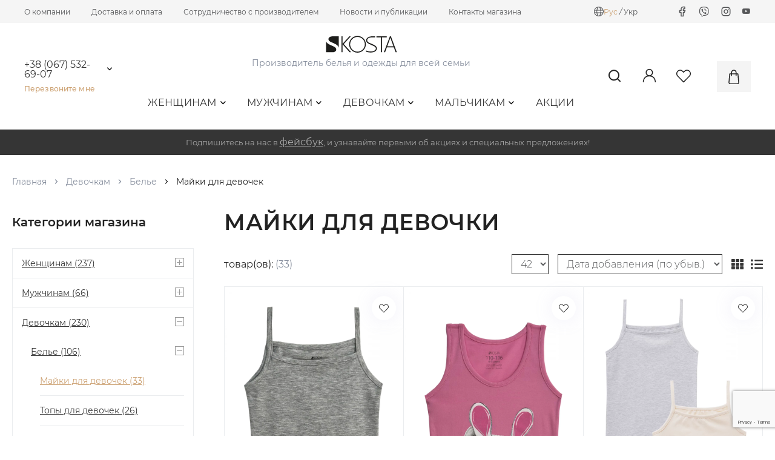

--- FILE ---
content_type: text/html; charset=utf-8
request_url: https://kosta.ua/ru/devochkam/30-bele/mayki-dlya-devochek/
body_size: 38338
content:
<!DOCTYPE html>
<html lang="ru-UA">
	<meta name="vslang" content="ru">
	
	
	
	<head>  
		<base href="https://kosta.ua/" />
		
		 
			<script type="application/ld+json">
			{
				"@context":"https://schema.org",
				"@type":"ItemList",
				"itemListElement":[					
											{
							"@type":"ListItem",
							"position":1,
							"url":"https://kosta.ua/ru/1806-majka-top-divcaca.html"
						},											{
							"@type":"ListItem",
							"position":2,
							"url":"https://kosta.ua/ru/1804-majka-divcaca.html"
						},											{
							"@type":"ListItem",
							"position":3,
							"url":"https://kosta.ua/ru/majka-dla-divcinki.html"
						},											{
							"@type":"ListItem",
							"position":4,
							"url":"https://kosta.ua/ru/1712-majka-top-divcaca.html"
						},											{
							"@type":"ListItem",
							"position":5,
							"url":"https://kosta.ua/ru/1711-majka-top-divcaca.html"
						},											{
							"@type":"ListItem",
							"position":6,
							"url":"https://kosta.ua/ru/1656-mayka-top-dvchacha.html"
						},											{
							"@type":"ListItem",
							"position":7,
							"url":"https://kosta.ua/ru/1655-mayka-top-dvchacha.html"
						},											{
							"@type":"ListItem",
							"position":8,
							"url":"https://kosta.ua/ru/1625-mayka-dvchacha.html"
						},											{
							"@type":"ListItem",
							"position":9,
							"url":"https://kosta.ua/ru/1616-mayka-top-dvchacha.html"
						},											{
							"@type":"ListItem",
							"position":10,
							"url":"https://kosta.ua/ru/1613-mayka-dvchacha.html"
						},											{
							"@type":"ListItem",
							"position":11,
							"url":"https://kosta.ua/ru/1611-mayka-dvchacha.html"
						},											{
							"@type":"ListItem",
							"position":12,
							"url":"https://kosta.ua/ru/1494-mayka-top-dvchacha.html"
						},											{
							"@type":"ListItem",
							"position":13,
							"url":"https://kosta.ua/ru/1492-mayka-dvchacha.html"
						},											{
							"@type":"ListItem",
							"position":14,
							"url":"https://kosta.ua/ru/1490-mayka-dvchacha.html"
						},											{
							"@type":"ListItem",
							"position":15,
							"url":"https://kosta.ua/ru/1477-mayka-top-dvchacha.html"
						},											{
							"@type":"ListItem",
							"position":16,
							"url":"https://kosta.ua/ru/1466-mayka-top-dvchacha.html"
						},											{
							"@type":"ListItem",
							"position":17,
							"url":"https://kosta.ua/ru/1465-mayka-top-dvchacha.html"
						},											{
							"@type":"ListItem",
							"position":18,
							"url":"https://kosta.ua/ru/mayka-top-dvchacha.html"
						},											{
							"@type":"ListItem",
							"position":19,
							"url":"https://kosta.ua/ru/mayka-dlya-dvchinki.html"
						},											{
							"@type":"ListItem",
							"position":20,
							"url":"https://kosta.ua/ru/1234-mayka-top-dlya-devochki.html"
						},											{
							"@type":"ListItem",
							"position":21,
							"url":"https://kosta.ua/ru/1233-mayka-dlya-devochki.html"
						},											{
							"@type":"ListItem",
							"position":22,
							"url":"https://kosta.ua/ru/1226-mayka-dlya-devochki.html"
						},											{
							"@type":"ListItem",
							"position":23,
							"url":"https://kosta.ua/ru/1225-mayka-dlya-devochki.html"
						},											{
							"@type":"ListItem",
							"position":24,
							"url":"https://kosta.ua/ru/1214-mayka-dlya-devochki.html"
						},											{
							"@type":"ListItem",
							"position":25,
							"url":"https://kosta.ua/ru/1213-mayka-top-dlya-devochki.html"
						},											{
							"@type":"ListItem",
							"position":26,
							"url":"https://kosta.ua/ru/1202-mayka-dlya-devochki.html"
						},											{
							"@type":"ListItem",
							"position":27,
							"url":"https://kosta.ua/ru/1131-mayka-top-dlya-devochki.html"
						},											{
							"@type":"ListItem",
							"position":28,
							"url":"https://kosta.ua/ru/1129-mayka-dlya-devochki.html"
						},											{
							"@type":"ListItem",
							"position":29,
							"url":"https://kosta.ua/ru/1083-majka-divcaca.html"
						},											{
							"@type":"ListItem",
							"position":30,
							"url":"https://kosta.ua/ru/1059-majka-top-divcaca.html"
						},											{
							"@type":"ListItem",
							"position":31,
							"url":"https://kosta.ua/ru/1056-majka-divcaca.html"
						},											{
							"@type":"ListItem",
							"position":32,
							"url":"https://kosta.ua/ru/765-majka-top-divcaca.html"
						},											{
							"@type":"ListItem",
							"position":33,
							"url":"https://kosta.ua/ru/majka-divcaca.html"
						}									]
			}	
			</script>		
				
				
		
		
					<meta name="yandex-verification" content="dbfbe96e69003d26" />
				
					<meta name="google-site-verification" content="JeRb83qK-gkNqqyRIyjZP_XFxySoXvL1IvrC8l04uUk" />
				
		<meta http-equiv="Content-Type" content="text/html; charset=utf-8">
		
					<link rel="alternate" hreflang="x-default" href="https://kosta.ua/divcatkam/bilizna/mayki-dlya-dvchatok/">	
		
		
																				<link rel="alternate" hreflang="ru"  href="https://kosta.ua/ru/devochkam/30-bele/mayki-dlya-devochek/"> 
																											<link rel="alternate" hreflang="uk"  href="https://kosta.ua/divcatkam/bilizna/mayki-dlya-dvchatok/"> 
												
		
		
														
			
			<title> Майки для девочки - купить у производителя KOSTA</title>
			<meta name="Description" content="Детские майки для девочек купить в интернет-магазине kosta.ua ✅ Выгодная цена ⏩ Все размеры ? Доставка по Киеву и Украине ? Заказать оптом и в розницу">

				

		<meta name="viewport" content="width=device-width, initial-scale=1.0">
		
		
		 
		
		<link rel="stylesheet" href="/data/default/css/jquery.bxslider.min.css?v=3">
		<link rel="stylesheet" href="/data/default/js/jquery-ui/jquery-ui.min.css" type="text/css">
				<link rel="stylesheet" href="data/default/css/style.css?v1761461306" media="screen">
		
				<link rel="stylesheet" href="/data/default/fonts/fonts.css" type="text/css">
		<link rel="stylesheet" href="/data/default/css/styleprint.css" type="text/css" media="print">
					<link rel="icon" href="favicon.ico" type="image/x-icon">
			<link rel="shortcut icon" href="favicon.ico" type="image/x-icon">
		

		
		
		<script src="/data/default/js/jquery-3.6.0.min.js"></script>
		<script src="/data/default/js/jquery-ui/jquery-ui.min.js"></script>
		<script src="/data/default/js/header_menu.js"></script>
		<script src="/data/default/js/jquery.blockui.js"></script>
		<script src="/data/default/js/jquery.form.js"></script>
		<script src="/data/default/modal_cart/modal_cart.js?v=2"></script>
		<script>
			var confirmUnsubscribe_act1 =  'Вы уверены, что хотите отменить регистрацию в магазине?';
			var validate_act1 =  'Пожалуйста, вводите email правильно';
			var validate_disc_act1 =  'Пожалуйста, введите Ваш псевдоним';
			var validate_disc_act2 =  'Пожалуйста, введите тему сообщения';
			var validate_search_act1 =  'Цена должна быть положительным числом';
			var doCL_act1 =  'В папке';
			var doCL_act2 =  'нет товаров';
			var doCL_act3 =  'Папка сравнения успешно очищена!';
			var renbox_act1 =  'Добавление в папку сравнения...';
			var renboxCL_act1 =  'Идёт очистка сравнения...';
			var doreset_act1 =  'Идет добавление товара в корзину...';
			var printcart_act1 =  'Идет добавление товара в корзину...';
			var doCart_act1 =  'В корзине';
			var doCart_act2 =  'товар(ов)';
			var doCart_act3 =  'На сумму';
			var doCart_act4 =  'Оформить заказ';
			var doCart_act5 =  'Товар успешно добавлен!';
			var doCpr_act1 =  'В папке';
			var doCpr_act2 =  'товар(ов)';
			var doCpr_act3 =  'Сравнить';
			var doCpr_act4 =  'Очистить';
			var doCpr_act5 =  'Товар успешно добавлен!';
			var go_to_comparison =  'Сравнение товаров';
			function doStat(req) {
				if(req){
					document.getElementById('tgenexe').innerHTML     = req['tgenexe'];
					document.getElementById('tgencompile').innerHTML = req['tgencompile'];
					document.getElementById('tgendb').innerHTML      = req['tgendb'];
					document.getElementById('tgenall').innerHTML     = req['tgenall'];
					document.getElementById('tgensql').innerHTML     = req['tgensql'];
				}
			}
		</script>
		<script src="/data/default/js/user.js"></script>

					
			<link rel="stylesheet" href="/data/default/css/search.css" type="text/css">
			

			<script>

				$(window).on('load', function(){
					if($( "#searchstring" ).length > 0 && $( "#searchstring" ).is(':visible')) { 
						$( "#searchstring" ).autocomplete({
							source: "/index.php?do=livesearch&limit=11&cID=5&lang=ru",
							minLength: 3,
							focus: function( event, ui ) {$("#searchstring").val( ui.item.value );return false;},
							select: function( event, ui ) {
								window.location = ui.item.url;
								$('#searchstring').val(ui.item.search);
								$('#formpoisk').attr('action',ui.item.url);
								$('#formpoisk').attr('method','post');
								$('#formpoisk').submit();
							}
						});
						$( "#searchstring" ).data("ui-autocomplete")._renderMenu = function( ul, items ) {
							var that = this;
							$.each( items, function( index, item ) {that._renderItem( ul, item );});
						};
						$( "#searchstring" ).data("ui-autocomplete")._renderItem = function(ul, item) {
							return $("<li></li>")
							.data("ui-autocomplete-item", item)
							.append(liFormat (item,$("#searchstring").val()))
							.appendTo(ul);
						};
					}
				});

				function liFormat (item,term) {
					if (item.type == '0') {
						//return "<a><span class='searchItemImg'><img title='"+item.name+"' src='"+item.filename+"'></span><div class='searchItemText'><span>"+highlight(item.name,term)+"</span><span>"+item.price+"</span></div></a>"
						return "<a><span class='searchItemImg'><img title='"+item.name+"' src='"+item.filename+"'></span><div class='searchItemText'><span>"+highlight(item.name,term)+"</span></div></a>"
					} else if (item.count-item.limit>0) {
						return "<a><div class='searchItemText searchString'><span>Найдено  " +item.count+ " товар(ов). показать все.</span></div></a>"
					} else if (item.count > 1) {
						return "<a><div class='searchItemText searchString'><span>Найдено  " +item.count+ " товар(ов). показать все.</span></div></a>"
					} else {  
						return "";
					}
				}

				function highlight (value, term) {
					var aterm = term.trim().split(' ');
					for (var key in aterm) {
						value = value.replace(new RegExp("(?![^&;]+;)(?!<[^<>]*)(" + aterm[key].replace(/([\^\$\(\)\[\]\{\}\*\.\+\?\|\\])/gi, "\\$1") + ")(?![^<>]*>)(?![^&;]+;)", "gi"), "<strong style='color:red'>$1</strong>");
					}
					return value;
				}
				
			</script>

			
				
		
		
		
		

		
							<link rel="canonical" href="https://kosta.ua/ru/devochkam/30-bele/mayki-dlya-devochek/" />					
		
		
			
		

					
				<!-- Google Tag Manager -->
				<script>
					(function(w,d,s,l,i){w[l]=w[l]||[];w[l].push({'gtm.start':
					new Date().getTime(),event:'gtm.js'});var f=d.getElementsByTagName(s)[0],
					j=d.createElement(s),dl=l!='dataLayer'?'&l='+l:'';j.async=true;j.src=
					'https://www.googletagmanager.com/gtm.js?id='+i+dl;f.parentNode.insertBefore(j,f);
					})(window,document,'script','dataLayer','GTM-5CJ7SV7');
				</script>
				<!-- End Google Tag Manager -->
			
				
		
		
		<!-- Facebook Meta Tags -->
		<meta property="og:url" content="https://kosta.ua/">
		<meta property="og:type" content="website">
		<meta property="og:site_name" content="Kosta">
					<meta property="og:title" content="Майки для девочки – купить майки на девочку оптом и в розницу от производителя kosta.ua">
			<meta property="og:description" content="">		

						
			
			<meta property="og:image" content="https://ogcdn.net/c078a98b-9a33-4eaf-a5cf-e5ebf3ea450c/v1/kosta.ua/%D0%9C%D0%B0%D0%B9%D0%BA%D0%B8%20%D0%B4%D0%BB%D1%8F%20%D0%B4%D0%B5%D0%B2%D0%BE%D1%87%D0%BA%D0%B8%20%E2%80%93%20%D0%BA%D1%83%D0%BF%D0%B8%D1%82%D1%8C%20%D0%BC%D0%B0%D0%B9%D0%BA%D0%B8%20%D0%BD%D0%B0%20%D0%B4%D0%B5%D0%B2%D0%BE%D1%87%D0%BA%D1%83%20%D0%BE%D0%BF%D1%82%D0%BE%D0%BC%20%D0%B8%20%D0%B2%20%D1%80%D0%BE%D0%B7%D0%BD%D0%B8%D1%86%D1%83%20%D0%BE%D1%82%20%D0%BF%D1%80%D0%BE%D0%B8%D0%B7%D0%B2%D0%BE%D0%B4%D0%B8%D1%82%D0%B5%D0%BB%D1%8F%20kosta.ua//https%3A%2F%2Fkosta.ua%2Fdata%2Fslider%2Fslide_13_2_1682058442.jpg/og.png">
			</head>


	<body class="inner_page">
					
			<!-- Google Tag Manager (noscript) -->
				<noscript><iframe src="https://www.googletagmanager.com/ns.html?id=GTM-5CJ7SV7" height="0" width="0" style="display:none;visibility:hidden"></iframe></noscript>
			<!-- End Google Tag Manager (noscript) -->
			
				
					<div class="wrapper">
				<header>
					<div class="header_topbar">
						<div class="container">
							<div class="header_topbar_row">
								<div class="header_topbar_column header_topbar_column_left"><div class="menu_container menu_container_19 container"><ul class="menu_items ">
			 
			<li class=" ordinary-menu">
				<a href="ru/page/o-kompanii.html" >О компании</a>
							</li>
					 
			<li class=" ordinary-menu">
				<a href="ru/page/dostavka-i-oplata.html" >Доставка и оплата</a>
							</li>
					 
			<li class=" ordinary-menu">
				<a href="ru/page/usloviya-sotrudnichestva.html" >Сотрудничество с производителем</a>
							</li>
					 
			<li class=" ordinary-menu">
									<a href="/ru/news/" >Новости и публикации</a>
											</li>
					 
			<li class=" ordinary-menu">
									<a href="/ru/feedback.html" >Контакты магазина</a>
											</li>
			
</ul>
</div>
	<script> //menu
		$(document).on('click', '.mmcopen', function(e){
			e.preventDefault();
			if( $(this).parent().find('ul.mainMenu').hasClass('openmenu') ) {
				$(this).parent().css('z-index', 0);
				$('body').removeClass('active');
				$(this).parent().find('ul.mainMenu').removeClass('openmenu')
			} else {
				$(this).parent().css('z-index', 999);
				$('body').addClass('active');
				$(this).parent().find('ul.mainMenu').addClass('openmenu')
			}
			
		});
		$(document).on('click', function(e){
			if( !$(e.target).closest(".mainmenucategory, .mainmenulink, .moreMenu").length ) {
				$('.moreCategory').css('z-index', '1');
				$('body').removeClass('active activeHard');
				$('ul.mainMenu, ul.moreMenuList').removeClass('openmenu');
				$('.mainmenucategory').css('z-index', 0);
			}
		})
		$(document).on('click', '.toolbar .having_children > a', function(e){
			e.preventDefault();
			if($(this).parent().children('.childMainMenu').is(':visible')) {
				$(this).parent().children('.childMainMenu').slideUp(300);
			} else {
				$(this).parent().children('.childMainMenu').slideDown(300);
			}
		});
	</script>
</div>
								<div class="header_topbar_column header_topbar_column_right"><div class="menu_container menu_container_18 container"><ul class="menu_items ">
			 
							<li class="service-menu menu-item-translator">
					<div class="languages-list">
			<div class="languages-icon">
			<svg viewBox="0 0 16 16" fill="none" xmlns="http://www.w3.org/2000/svg">
				<path fill-rule="evenodd" clip-rule="evenodd" d="M7.21558 0.0333629C6.51056 0.0989507 5.55225 0.345697 4.87603 0.635723C1.08605 2.26138 -0.863614 6.47307 0.366048 10.3783C1.0319 12.4929 2.47209 14.1734 4.4699 15.1668C8.07336 16.9586 12.4182 15.7807 14.6737 12.4004C15.3686 11.359 15.8496 9.99403 15.9661 8.73259C16.3209 4.89042 13.8514 1.32314 10.1165 0.282776C9.22766 0.0351968 8.17192 -0.0555657 7.21558 0.0333629ZM8.4186 1.17306C9.18925 1.56356 9.87961 2.81362 10.297 4.57426C10.3475 4.78716 10.4333 5.23764 10.4333 5.28982C10.4333 5.3228 9.92349 5.3315 7.99537 5.3315H5.55748L5.58009 5.17312C5.64745 4.70133 5.90786 3.74992 6.12033 3.19961C6.54457 2.10066 7.14339 1.30831 7.69404 1.11731C7.91034 1.04229 8.2053 1.06496 8.4186 1.17306ZM5.79846 1.44352C5.79846 1.45082 5.74021 1.55265 5.66899 1.66986C5.17486 2.48325 4.76043 3.67573 4.53069 4.94521C4.49444 5.14537 4.45963 5.31433 4.4533 5.3207C4.44693 5.32703 3.80145 5.3283 3.0189 5.32353L1.59608 5.31483L1.80571 4.89803C2.13578 4.24175 2.4873 3.74609 2.99666 3.21872C3.69635 2.49432 4.43942 1.98126 5.33158 1.6066C5.73414 1.43751 5.79846 1.41504 5.79846 1.44352ZM10.7501 1.64335C12.2178 2.27158 13.4647 3.4505 14.1927 4.89803L14.4023 5.31483L12.9794 5.32353C12.1969 5.3283 11.5513 5.32697 11.5449 5.32056C11.5385 5.31413 11.5034 5.14517 11.467 4.94508C11.2491 3.74819 10.832 2.52613 10.3807 1.76229C10.2812 1.594 10.1999 1.44945 10.1999 1.44105C10.1999 1.41571 10.3299 1.46352 10.7501 1.64335ZM4.30605 6.80697C4.2742 7.33271 4.2742 8.66534 4.30605 9.19107L4.33076 9.59954H2.7992C1.95683 9.59954 1.26067 9.5883 1.2522 9.57453C1.24373 9.56076 1.20215 9.35446 1.1598 9.11605C1.09602 8.75677 1.08285 8.56557 1.08285 7.99902C1.08285 7.43248 1.09602 7.24128 1.1598 6.882C1.20215 6.64359 1.24373 6.43726 1.2522 6.42352C1.26067 6.40978 1.95683 6.39851 2.7992 6.39851H4.33076L4.30605 6.80697ZM10.6218 6.75696C10.6582 7.21974 10.6582 8.77831 10.6218 9.24109L10.5936 9.59954H7.99917H5.40473L5.37653 9.24109C5.36102 9.04393 5.34832 8.48501 5.34832 7.99902C5.34832 7.51304 5.36102 6.95409 5.37653 6.75696L5.40473 6.39851H7.99917H10.5936L10.6218 6.75696ZM14.7461 6.42352C14.7546 6.43726 14.7963 6.64359 14.8387 6.882C14.9486 7.5002 14.9483 8.49038 14.838 9.11605C14.796 9.35446 14.7546 9.56076 14.7461 9.57453C14.7377 9.5883 14.0417 9.59954 13.1996 9.59954H11.6684L11.6927 9.1744C11.7061 8.94059 11.717 8.41166 11.717 7.99902C11.717 7.58639 11.7061 7.05746 11.6927 6.82365L11.6684 6.39851H13.1996C14.0417 6.39851 14.7377 6.40978 14.7461 6.42352ZM4.47764 10.7582C4.48764 10.8087 4.51231 10.9475 4.53242 11.0667C4.72535 12.2104 5.18703 13.5348 5.66982 14.3295C5.74148 14.4475 5.79373 14.5503 5.78596 14.5581C5.75841 14.5856 5.00984 14.2605 4.68144 14.0783C3.36284 13.3468 2.25712 12.1595 1.6826 10.8583L1.59794 10.6665H3.02867H4.4594L4.47764 10.7582ZM10.4333 10.7082C10.4333 10.9763 10.1062 12.2073 9.87801 12.7984C9.47544 13.8412 8.97508 14.5368 8.41794 14.8281C8.17686 14.9541 7.82148 14.9541 7.5804 14.8281C7.02325 14.5368 6.52289 13.8412 6.12033 12.7984C5.90786 12.2481 5.64745 11.2967 5.58009 10.8249L5.55748 10.6665H7.99537C9.92349 10.6665 10.4333 10.6753 10.4333 10.7082ZM14.3157 10.8583C13.733 12.1781 12.5973 13.3863 11.2527 14.1168C10.9681 14.2714 10.2363 14.5819 10.2125 14.5582C10.2047 14.5505 10.2801 14.4059 10.38 14.237C10.8146 13.5014 11.2212 12.3361 11.4337 11.2167C11.4721 11.015 11.5114 10.8087 11.5212 10.7582L11.5389 10.6665H12.9697H14.4004L14.3157 10.8583Z" fill="#555658"/>
			</svg>
		</div>
		<div class="languages-item">
												<span>Рус</span>
								<i> / </i>												<a rel="nofollow" title="Українська" href="
																					divcatkam/bilizna/mayki-dlya-dvchatok/								
											">Укр</a>
											
		</div>
	</div>


				</li>
								 
							<li class="service-menu menu-item-facebook">
					<a rel="nofollow" title="Facebook" href="https://www.facebook.com/tmkosta"><svg><use xlink:href="/data/images/icons/icons.svg#facebook"></use></svg></a>
				</li>
								 
							<li class="service-menu menu-item-viber">
					<a rel="nofollow" title="Viber" href="viber://chat?number=+380675326907"><svg><use xlink:href="/data/images/icons/icons.svg#viber"></use></svg></a>
				</li>
								 
							<li class="service-menu menu-item-instagram">
					<a rel="nofollow" title="Instagram" href="https://www.instagram.com/kosta.ua"><svg><use xlink:href="/data/images/icons/icons.svg#instagram"></use></svg></a>
				</li>
								 
							<li class="service-menu menu-item-youtube">
					<a rel="nofollow" title="YouTube" href="https://www.youtube.com/channel/UCDUF8xuGwOs19wqHC6YXYaQ"><i class="fab fa-youtube"></i></a>
				</li>
						
</ul>
</div>
</div>
							</div>
						</div>
					</div>
					<div class="header">
						<div class="container">
							<div class="header_row">
								<div class="header_column header_column_left"><div class="menu_container menu_container_24 container"><ul class="menu_items ">
			 
							<li class="service-menu menu-item-phone">
					<div class="phones_list drop_menu_block">
						<div class="phone">
							<a rel="nofollow" href="tel:380675326907">+38 (067) 532-69-07</a>
							<span class="js_open_additional_phones drop_menu_open"><svg><use xlink:href="/data/images/icons/icons.svg#arrow_down"></use></svg></span>						</div>
								 
									<div class="additional_phones drop_menu">
																						<a rel="nofollow" href="tel:380675359232">+38 (067) 535-92-32</a>
													</div>
					</div>
				</li>
								 
							<li class="service-menu menu-item-callback">
					<a rel="nofollow" href="#" class="jsModalOpen call_me_link" data-id-modal="call">Перезвоните мне</a>
				</li>
						
</ul>
</div>
</div>
								<div class="header_column header_column_center">
									<div class="header_column_center_top"><div class="menu_container menu_container_21 container"><ul class="menu_items ">
			 
							<li class="service-menu menu-item-logo">
					<a class="logo " href="/ru/" rel="nofollow"><img src="/data/1630505297_logo.svg" alt="Интернет-магазин белья и одежды - KOSTA"> </a>
				</li>
								 
							<li class="service-menu menu-item-lozung">
					<span>Производитель белья и одежды для всей семьи</span>
				</li>
						
</ul>
</div>
</div>
									<div class="header_column_center_bottom"><div class="menu_container menu_container_23 container"><ul class="menu_items ">
			 
							<li class="service-menu menu-item-catalog">
											<div class="mainmenulink">
	<nav class="headerMenuCategory">
		<ul>
												<li class="down_menu"> 
						<a href="/ru/zhenschinam/">Женщинам<i class="far fa-angle-down"></i></a>
												<ul class="drop_down_menu"> 
																																							<li class="down_submenu">
										<a href="/ru/zhenschinam/bele/">
											Белье
											<i class="far fa-angle-right"></i>										</a>
										
																					<ul class="drop_down_submenu">
																																																																																									<li>
															<a href="/ru/zhenschinam/bele/byustgalter/">
																Бюстгалтер
															</a>
														</li>
																																																				<li>
															<a href="/ru/zhenschinam/bele/byust/">
																Бюстье
															</a>
														</li>
																																																				<li>
															<a href="/ru/zhenschinam/bele/zhenskie-mayki/">
																Женские майки
															</a>
														</li>
																																																				<li>
															<a href="/ru/zhenschinam/bele/trusi/">
																Трусы женские
															</a>
														</li>
																																																																																																																																																																																																																																																																																																																																																																																																																																																																																																																																																																																																																																																																																																																																																																																																																																																																																																																																																																																																																																																																																																																																																																																																																																																																																																																																						</ul>
																			</li>
																																																																																												<li class="down_submenu">
										<a href="/ru/zhenschinam/dlya-doma-i-sna/">
											Для дома и сна
											<i class="far fa-angle-right"></i>										</a>
										
																					<ul class="drop_down_submenu">
																																																																																																																																																																																																																						<li>
															<a href="/ru/zhenschinam/dlya-doma-i-sna/pizhami/">
																Пижамы
															</a>
														</li>
																																																				<li>
															<a href="/ru/zhenschinam/dlya-doma-i-sna/nochnie-rubashki/">
																Ночные рубашки
															</a>
														</li>
																																																				<li>
															<a href="/ru/zhenschinam/dlya-doma-i-sna/halati/">
																Халаты
															</a>
														</li>
																																																																																																																																																																																																																																																																																																																																																																																																																																																																																																																																																																																																																																																																																																																																																																																																																																																																																																																																																																																																																																																																																																																																																																																																																																		</ul>
																			</li>
																																																																													<li class="down_submenu">
										<a href="/ru/zhenschinam/39-povsakdennij-odag/">
											Повседневная одежда
											<i class="far fa-angle-right"></i>										</a>
										
																					<ul class="drop_down_submenu">
																																																																																																																																																																																																																																																																																																																										<li>
															<a href="/ru/zhenschinam/39-povsakdennij-odag/bodi-zhenskoe/">
																Боди женское
															</a>
														</li>
																																																				<li>
															<a href="/ru/zhenschinam/39-povsakdennij-odag/komplekti-kostyumi-zhenskie/">
																Комплекты (костюмы) женские
															</a>
														</li>
																																																				<li>
															<a href="/ru/zhenschinam/39-povsakdennij-odag/losini-zhenskie/">
																Лосины женские
															</a>
														</li>
																																																				<li>
															<a href="/ru/zhenschinam/39-povsakdennij-odag/platya-zhenskie/">
																Платья женские
															</a>
														</li>
																																																				<li>
															<a href="/ru/zhenschinam/39-povsakdennij-odag/futbolki-zhenskie/">
																Футболки женские
															</a>
														</li>
																																																				<li>
															<a href="/ru/zhenschinam/39-povsakdennij-odag/shorti-zhenskie/">
																Шорты женские
															</a>
														</li>
																																																																																																																																																																																																																																																																																																																																																																																																																																																																																																																																																																																																																																																																																																																																																																																																																																																																																																																																																																																																																																																			</ul>
																			</li>
																																																																																																																										<li class="">
										<a href="/ru/zhenschinam/sportivnaya-odezhda/">
											Спортивная одежда
																					</a>
										
																			</li>
																																																																																																																																																																																																																																																																																																																																																																																																																																																																																																																																																																																																															</ul>
											</li>
				 
							 
							 
							 
							 
							 
							 
							 
							 
							 
							 
							 
							 
							 
							 
							 
							 
							 
												<li class="down_menu"> 
						<a href="/ru/muzhchinam/">Мужчинам<i class="far fa-angle-down"></i></a>
												<ul class="drop_down_menu"> 
																																																																																																																																																																																																																																																																																																																					<li class="down_submenu">
										<a href="/ru/muzhchinam/48-bele/">
											Белье
											<i class="far fa-angle-right"></i>										</a>
										
																					<ul class="drop_down_submenu">
																																																																																																																																																																																																																																																																																																																																																																																																																																																																																																																																																											<li>
															<a href="/ru/muzhchinam/48-bele/trusi-muzhskie/">
																Мужские трусы
															</a>
														</li>
																																																				<li>
															<a href="/ru/muzhchinam/48-bele/mayki-muzhskie/">
																Майки мужские
															</a>
														</li>
																																																																																																																																																																																																																																																																																																																																																																																																																																																																																																																																																																																																																																																																																																																																																																																																																																																																																																																						</ul>
																			</li>
																																																														<li class="">
										<a href="/ru/muzhchinam/49-dlya-doma-i-sna/">
											Для дома и сна
																					</a>
										
																			</li>
																																<li class="down_submenu">
										<a href="/ru/muzhchinam/povsednevnaya-odezhda/">
											Повседневная одежда
											<i class="far fa-angle-right"></i>										</a>
										
																					<ul class="drop_down_submenu">
																																																																																																																																																																																																																																																																																																																																																																																																																																																																																																																																																																																																																																																															<li>
															<a href="/ru/muzhchinam/povsednevnaya-odezhda/komplekti-kostyumi-cholovch/">
																Комплекти (костюми) чоловічі
															</a>
														</li>
																																																				<li>
															<a href="/ru/muzhchinam/povsednevnaya-odezhda/futbolki-muzhskie/">
																Футболки мужские
															</a>
														</li>
																																																				<li>
															<a href="/ru/muzhchinam/povsednevnaya-odezhda/shorti-muzhskie/">
																Шорты мужские
															</a>
														</li>
																																																																																																																																																																																																																																																																																																																																																																																																																																																																																																																																																																																																																																																																																																																																																																																									</ul>
																			</li>
																																																																													<li class="">
										<a href="/ru/muzhchinam/52-sportivnaya-odezhda/">
											Спортивная одежда
																					</a>
										
																			</li>
																																																																																																																																																																																																																																																																																																																																																																																																																																																									</ul>
											</li>
				 
							 
							 
							 
							 
							 
							 
							 
							 
							 
												<li class="down_menu"> 
						<a href="/ru/devochkam/">Девочкам<i class="far fa-angle-down"></i></a>
												<ul class="drop_down_menu"> 
																																																																																																																																																																																																																																																																																																																																																																																																																																																																											<li class="down_submenu">
										<a href="/ru/devochkam/30-bele/">
											Белье
											<i class="far fa-angle-right"></i>										</a>
										
																					<ul class="drop_down_submenu">
																																																																																																																																																																																																																																																																																																																																																																																																																																																																																																																																																																																																																																																																																																																																																																																																																					<li>
															<a href="/ru/devochkam/30-bele/mayki-dlya-devochek/">
																Майки для девочек
															</a>
														</li>
																																																				<li>
															<a href="/ru/devochkam/30-bele/topi-dlya-devochek/">
																Топы для девочек
															</a>
														</li>
																																																				<li>
															<a href="/ru/devochkam/30-bele/trusi-dlya-devochek/">
																Трусы для девочек
															</a>
														</li>
																																																																																																																																																																																																																																																																																																																																																																																																																																																																																																																																																																																																																																			</ul>
																			</li>
																																																																													<li class="down_submenu">
										<a href="/ru/devochkam/31-dlya-doma-i-sna/">
											Для дома и сна
											<i class="far fa-angle-right"></i>										</a>
										
																					<ul class="drop_down_submenu">
																																																																																																																																																																																																																																																																																																																																																																																																																																																																																																																																																																																																																																																																																																																																																																																																																																																																																																																									<li>
															<a href="/ru/devochkam/31-dlya-doma-i-sna/komplekti-dlya-dvchatok/">
																Комплекты для девочек
															</a>
														</li>
																																																				<li>
															<a href="/ru/devochkam/31-dlya-doma-i-sna/nochnie-rubashki-dlya-devochek/">
																Ночные рубашки для девочек
															</a>
														</li>
																																																																																																																																																																																																																																																																																																																																																																																																																																																																																																																																																								</ul>
																			</li>
																																																														<li class="down_submenu">
										<a href="/ru/devochkam/33-povsednevnaya-odezhda/">
											Повседневная одежда
											<i class="far fa-angle-right"></i>										</a>
										
																					<ul class="drop_down_submenu">
																																																																																																																																																																																																																																																																																																																																																																																																																																																																																																																																																																																																																																																																																																																																																																																																																																																																																																																																																																																																				<li>
															<a href="/ru/devochkam/33-povsednevnaya-odezhda/dzhemper-dlya-dvchatok/">
																Джемпер для девочек
															</a>
														</li>
																																																				<li>
															<a href="/ru/devochkam/33-povsednevnaya-odezhda/komplekti-dlya-devochek/">
																Комплекты для девочек
															</a>
														</li>
																																																				<li>
															<a href="/ru/devochkam/33-povsednevnaya-odezhda/losini-dlya-devochek/">
																Лосины для девочек
															</a>
														</li>
																																																				<li>
															<a href="/ru/devochkam/33-povsednevnaya-odezhda/sukn-dlya-dvchatok/">
																Платья для девочек
															</a>
														</li>
																																																				<li>
															<a href="/ru/devochkam/33-povsednevnaya-odezhda/futbolki-dlya-devochek/">
																Футболки для девочек
															</a>
														</li>
																																																				<li>
															<a href="/ru/devochkam/33-povsednevnaya-odezhda/shorti-dlya-dvchatok/">
																Шорты для девочек
															</a>
														</li>
																																																																																																																																																																																																																																																																																																																																																																									</ul>
																			</li>
																																																																																																																										<li class="">
										<a href="/ru/devochkam/34-sportivnaya-odezhda/">
											Спортивная одежда
																					</a>
										
																			</li>
																																																																																																																																																																																																									</ul>
											</li>
				 
							 
							 
							 
							 
							 
							 
							 
							 
							 
							 
							 
							 
							 
							 
							 
												<li class="down_menu"> 
						<a href="/ru/malchikam/">Мальчикам<i class="far fa-angle-down"></i></a>
												<ul class="drop_down_menu"> 
																																																																																																																																																																																																																																																																																																																																																																																																																																																																																																																																																																																																																																																																																																																											<li class="down_submenu">
										<a href="/ru/malchikam/42-bele/">
											Белье
											<i class="far fa-angle-right"></i>										</a>
										
																					<ul class="drop_down_submenu">
																																																																																																																																																																																																																																																																																																																																																																																																																																																																																																																																																																																																																																																																																																																																																																																																																																																																																																																																																																																																																																																																																																																																																																																																																																					<li>
															<a href="/ru/malchikam/42-bele/mayki-dlya-malchikov/">
																Майки для мальчиков
															</a>
														</li>
																																																				<li>
															<a href="/ru/malchikam/42-bele/trusi-dlya-hlopchikv/">
																Трусы для мальчиков
															</a>
														</li>
																																																																																																																																																																																																																																												</ul>
																			</li>
																																																														<li class="">
										<a href="/ru/malchikam/43-dlya-doma-i-sna/">
											Для дома и сна
																					</a>
										
																			</li>
																																<li class="down_submenu">
										<a href="/ru/malchikam/45-povsednevnaya-odezhda/">
											Повседневная одежда
											<i class="far fa-angle-right"></i>										</a>
										
																					<ul class="drop_down_submenu">
																																																																																																																																																																																																																																																																																																																																																																																																																																																																																																																																																																																																																																																																																																																																																																																																																																																																																																																																																																																																																																																																																																																																																																																																																																																																																																																																									<li>
															<a href="/ru/malchikam/45-povsednevnaya-odezhda/komplekti-dlya-malchikov/">
																Комплекты для мальчиков
															</a>
														</li>
																																																				<li>
															<a href="/ru/malchikam/45-povsednevnaya-odezhda/futbolki-dlya-hlopchikv/">
																Футболки для мальчиков
															</a>
														</li>
																																																				<li>
															<a href="/ru/malchikam/45-povsednevnaya-odezhda/shorti-dlya-malchikov/">
																Шорты для мальчиков
															</a>
														</li>
																																																				<li>
															<a href="/ru/malchikam/45-povsednevnaya-odezhda/svitshoti-i-hudi-dlya-malchikov/">
																Свитшоты и худи для мальчиков
															</a>
														</li>
																																																																																						</ul>
																			</li>
																																																																																												<li class="">
										<a href="/ru/malchikam/46-sportivnaya-odezhda/">
											Спортивная одежда
																					</a>
										
																			</li>
																																				</ul>
											</li>
				 
							 
							 
							 
							 
							 
							 
							 
							 
							 
							 
												<li > 
						<a href="/ru/aktsii/">Акции</a>
											</li>
				 
					</ul>
	</nav>
</div>



						
						
				</li>
						
</ul>
</div>
</div>
								</div>
								<div class="header_column header_column_right"><div class="menu_container menu_container_22 container"><ul class="menu_items ">
			 
							<li class="service-menu menu-item-search">
					
<form action="index.php" method="get" id="search_form">
		<input placeholder="Поиск..." id="searchstring" type="text" name="searchstring" value="" onclick="$('#searchstring').autocomplete('search',$('#searchstring').val())">
	<button type="submit" class="js_open_search"><svg><use xlink:href="/data/images/icons/icons.svg#search"></use></svg></button>
</form>
				</li>
								 
							<li class="drop_menu_block service-menu menu-item-login">
					<a rel="nofollow" href="#" class="jsModalOpen" data-id-modal="login"><svg><use xlink:href="/data/images/icons/icons.svg#user"></use></svg></a>

				</li>
								 
							<li class="service-menu menu-item-favorites">
					<a rel="nofollow" class="fav-icon favorites " href="/index.php?personal_favorites=yes&lang=ru"><svg><use xlink:href="/data/images/icons/icons.svg#heart"></use></svg></a>
				</li>
								 
							<li class="service-menu menu-item-cart">
					<div class="mainmenucart">
						

					<a rel="nofollow"  onclick="_modal_load_cart(); return false;"  id="cart">
				<svg><use xlink:href="/data/images/icons/icons.svg#bag"></use></svg>
							</a>
		

					</div>
				</li> 
						
</ul>
</div>
</div>
							</div>
						</div>
					</div>
				</header>

				<main>
					 
											<div class="up_blocks">
							

			
												
			<div class="block_container block_container_65 padding_l_r" style='background-color: #353535; '>
				
				
				

													
				<div class="container">				
				
				
				
				<div class="block_body">
											<div class="promo_code_text">Подпишитесь на нас в <a href="https://www.facebook.com/tmkosta" style="color: #A9A9A9; text-decoration:underline">фейсбук</a>, и узнавайте первыми об акциях и специальных предложениях!</div>

									</div>
				
				</div>			</div>
			

						</div>
																					<div class="inner_container">
							<div class="container">
									<ul class="breadcrumbs-list" itemscope itemtype="http://schema.org/BreadcrumbList">
		<li itemprop="itemListElement" itemscope itemtype="http://schema.org/ListItem">
			<a itemprop="item" href="/ru/">Главная</a>
			<meta itemprop="position" content="1" />
			<meta itemprop="name" content="Главная" />
		</li>
														<li itemprop="itemListElement" itemscope itemtype="http://schema.org/ListItem">
					<svg><use xlink:href="/data/images/icons/icons.svg#arrow_right"></use></svg>
											<a href="ru/devochkam/" itemprop="item">Девочкам</a>
										
					<meta itemprop="position" content="2" />
					<meta itemprop="name" content="Девочкам" />
				</li>
												<li itemprop="itemListElement" itemscope itemtype="http://schema.org/ListItem">
					<svg><use xlink:href="/data/images/icons/icons.svg#arrow_right"></use></svg>
											<a href="ru/devochkam/30-bele/" itemprop="item">Белье</a>
										
					<meta itemprop="position" content="3" />
					<meta itemprop="name" content="Белье" />
				</li>
												<li itemprop="itemListElement" itemscope itemtype="http://schema.org/ListItem">
					<svg><use xlink:href="/data/images/icons/icons.svg#arrow_right"></use></svg>
											Майки для девочек
										
					<meta itemprop="position" content="4" />
					<meta itemprop="name" content="Майки для девочек" />
				</li>
																	 
		 
	</ul>
 
							</div>
							<div class="container is_left_blocks">
																	<div class="left_blocks">
										

			
												
			<div class="block_container block_container_25 padding_l_r" style=''>
				
				
				

													
								
				
									<div class="block_head">
						
Категории магазина
					</div>
				
				
				<div class="block_body">
											

<ul class="category_tree_menu">
						<li class="category_item has_sub_category"> 
				<a class="" href="/ru/zhenschinam/">Женщинам <span>(237)</span></a>
									<span class="open_sub_category_item"></span>
					<ul class="sub_category_menu "> 
																																		<li class="sub_category_item has_sub_category">
									<a class="" href="/ru/zhenschinam/bele/">Белье <span>(113)</span></a>
																			<span class="open_sub_category_item"></span>
										<ul class="sub_category_menu "> 
																																																																																		<li class="sub_category_item ">
														<a class="" href="/ru/zhenschinam/bele/byustgalter/">Бюстгалтер <span>(4)</span></a>
																											</li>
																																																<li class="sub_category_item ">
														<a class="" href="/ru/zhenschinam/bele/byust/">Бюстье <span>(16)</span></a>
																											</li>
																																																<li class="sub_category_item ">
														<a class="" href="/ru/zhenschinam/bele/zhenskie-mayki/">Женские майки <span>(7)</span></a>
																											</li>
																																																<li class="sub_category_item ">
														<a class="" href="/ru/zhenschinam/bele/trusi/">Трусы женские <span>(86)</span></a>
																											</li>
																																																																																																																																																																																																																																																																																																																																																																																																																																																																																																																																																																																																																																																																																																																																																																																																																																																																																																																																																																																																																																																																																																																																																																																																																															</ul>
																	</li>
																																																																																<li class="sub_category_item has_sub_category">
									<a class="" href="/ru/zhenschinam/dlya-doma-i-sna/">Для дома и сна <span>(70)</span></a>
																			<span class="open_sub_category_item"></span>
										<ul class="sub_category_menu "> 
																																																																																																																																																																																																					<li class="sub_category_item ">
														<a class="" href="/ru/zhenschinam/dlya-doma-i-sna/pizhami/">Пижамы <span>(42)</span></a>
																											</li>
																																																<li class="sub_category_item ">
														<a class="" href="/ru/zhenschinam/dlya-doma-i-sna/nochnie-rubashki/">Ночные рубашки <span>(18)</span></a>
																											</li>
																																																<li class="sub_category_item ">
														<a class="" href="/ru/zhenschinam/dlya-doma-i-sna/halati/">Халаты <span>(10)</span></a>
																											</li>
																																																																																																																																																																																																																																																																																																																																																																																																																																																																																																																																																																																																																																																																																																																																																																																																																																																																																																																																																																																																																																																																																																																																			</ul>
																	</li>
																																																																			<li class="sub_category_item has_sub_category">
									<a class="" href="/ru/zhenschinam/39-povsakdennij-odag/">Повседневная одежда <span>(46)</span></a>
																			<span class="open_sub_category_item"></span>
										<ul class="sub_category_menu "> 
																																																																																																																																																																																																																																																																																																	<li class="sub_category_item ">
														<a class="" href="/ru/zhenschinam/39-povsakdennij-odag/bodi-zhenskoe/">Боди женское <span>(0)</span></a>
																											</li>
																																																<li class="sub_category_item ">
														<a class="" href="/ru/zhenschinam/39-povsakdennij-odag/komplekti-kostyumi-zhenskie/">Комплекты (костюмы) женские <span>(7)</span></a>
																											</li>
																																																<li class="sub_category_item ">
														<a class="" href="/ru/zhenschinam/39-povsakdennij-odag/losini-zhenskie/">Лосины женские <span>(2)</span></a>
																											</li>
																																																<li class="sub_category_item ">
														<a class="" href="/ru/zhenschinam/39-povsakdennij-odag/platya-zhenskie/">Платья женские <span>(6)</span></a>
																											</li>
																																																<li class="sub_category_item ">
														<a class="" href="/ru/zhenschinam/39-povsakdennij-odag/futbolki-zhenskie/">Футболки женские <span>(18)</span></a>
																											</li>
																																																<li class="sub_category_item ">
														<a class="" href="/ru/zhenschinam/39-povsakdennij-odag/shorti-zhenskie/">Шорты женские <span>(10)</span></a>
																											</li>
																																																																																																																																																																																																																																																																																																																																																																																																																																																																																																																																																																																																																																																																																																																																																																																																																																																																																																																																																																		</ul>
																	</li>
																																																																																																										<li class="sub_category_item ">
									<a class="" href="/ru/zhenschinam/sportivnaya-odezhda/">Спортивная одежда <span>(2)</span></a>
																	</li>
																																																																																																																																																																																																																																																																																																																																																																																																																																																																																																																																</ul>
							</li>
		 
			 
			 
			 
			 
			 
			 
			 
			 
			 
			 
			 
			 
			 
			 
			 
			 
			 
						<li class="category_item has_sub_category"> 
				<a class="" href="/ru/muzhchinam/">Мужчинам <span>(66)</span></a>
									<span class="open_sub_category_item"></span>
					<ul class="sub_category_menu "> 
																																																																																																																																																																																																																																																																												<li class="sub_category_item has_sub_category">
									<a class="" href="/ru/muzhchinam/48-bele/">Белье <span>(40)</span></a>
																			<span class="open_sub_category_item"></span>
										<ul class="sub_category_menu "> 
																																																																																																																																																																																																																																																																																																																																																																																																																																																																																																																<li class="sub_category_item ">
														<a class="" href="/ru/muzhchinam/48-bele/trusi-muzhskie/">Мужские трусы <span>(36)</span></a>
																											</li>
																																																<li class="sub_category_item ">
														<a class="" href="/ru/muzhchinam/48-bele/mayki-muzhskie/">Майки мужские <span>(3)</span></a>
																											</li>
																																																																																																																																																																																																																																																																																																																																																																																																																																																																																																																																																																																																																																																																																																																																																																																																																																															</ul>
																	</li>
																																																						<li class="sub_category_item ">
									<a class="" href="/ru/muzhchinam/49-dlya-doma-i-sna/">Для дома и сна <span>(3)</span></a>
																	</li>
																												<li class="sub_category_item has_sub_category">
									<a class="" href="/ru/muzhchinam/povsednevnaya-odezhda/">Повседневная одежда <span>(17)</span></a>
																			<span class="open_sub_category_item"></span>
										<ul class="sub_category_menu "> 
																																																																																																																																																																																																																																																																																																																																																																																																																																																																																																																																																																																																												<li class="sub_category_item ">
														<a class="" href="/ru/muzhchinam/povsednevnaya-odezhda/komplekti-kostyumi-cholovch/">Комплекти (костюми) чоловічі <span>(0)</span></a>
																											</li>
																																																<li class="sub_category_item ">
														<a class="" href="/ru/muzhchinam/povsednevnaya-odezhda/futbolki-muzhskie/">Футболки мужские <span>(10)</span></a>
																											</li>
																																																<li class="sub_category_item ">
														<a class="" href="/ru/muzhchinam/povsednevnaya-odezhda/shorti-muzhskie/">Шорты мужские <span>(7)</span></a>
																											</li>
																																																																																																																																																																																																																																																																																																																																																																																																																																																																																																																																																																																																																																																																																																																												</ul>
																	</li>
																																																																			<li class="sub_category_item ">
									<a class="" href="/ru/muzhchinam/52-sportivnaya-odezhda/">Спортивная одежда <span>(6)</span></a>
																	</li>
																																																																																																																																																																																																																																																																																																																																																																																														</ul>
							</li>
		 
			 
			 
			 
			 
			 
			 
			 
			 
			 
						<li class="category_item has_sub_category"> 
				<a class="" href="/ru/devochkam/">Девочкам <span>(230)</span></a>
									<span class="open_sub_category_item"></span>
					<ul class="sub_category_menu "> 
																																																																																																																																																																																																																																																																																																																																																																																																														<li class="sub_category_item has_sub_category">
									<a class="" href="/ru/devochkam/30-bele/">Белье <span>(106)</span></a>
																			<span class="open_sub_category_item"></span>
										<ul class="sub_category_menu "> 
																																																																																																																																																																																																																																																																																																																																																																																																																																																																																																																																																																																																																																																																																																																																																						<li class="sub_category_item ">
														<a class="active" href="/ru/devochkam/30-bele/mayki-dlya-devochek/">Майки для девочек <span>(33)</span></a>
																											</li>
																																																<li class="sub_category_item ">
														<a class="" href="/ru/devochkam/30-bele/topi-dlya-devochek/">Топы для девочек <span>(26)</span></a>
																											</li>
																																																<li class="sub_category_item ">
														<a class="" href="/ru/devochkam/30-bele/trusi-dlya-devochek/">Трусы для девочек <span>(46)</span></a>
																											</li>
																																																																																																																																																																																																																																																																																																																																																																																																																																																																																																																																																																																		</ul>
																	</li>
																																																																			<li class="sub_category_item has_sub_category">
									<a class="" href="/ru/devochkam/31-dlya-doma-i-sna/">Для дома и сна <span>(37)</span></a>
																			<span class="open_sub_category_item"></span>
										<ul class="sub_category_menu "> 
																																																																																																																																																																																																																																																																																																																																																																																																																																																																																																																																																																																																																																																																																																																																																																																																																																																		<li class="sub_category_item ">
														<a class="" href="/ru/devochkam/31-dlya-doma-i-sna/komplekti-dlya-dvchatok/">Комплекты для девочек <span>(26)</span></a>
																											</li>
																																																<li class="sub_category_item ">
														<a class="" href="/ru/devochkam/31-dlya-doma-i-sna/nochnie-rubashki-dlya-devochek/">Ночные рубашки для девочек <span>(10)</span></a>
																											</li>
																																																																																																																																																																																																																																																																																																																																																																																																																																																																																																													</ul>
																	</li>
																																																						<li class="sub_category_item has_sub_category">
									<a class="" href="/ru/devochkam/33-povsednevnaya-odezhda/">Повседневная одежда <span>(81)</span></a>
																			<span class="open_sub_category_item"></span>
										<ul class="sub_category_menu "> 
																																																																																																																																																																																																																																																																																																																																																																																																																																																																																																																																																																																																																																																																																																																																																																																																																																																																																																																							<li class="sub_category_item ">
														<a class="" href="/ru/devochkam/33-povsednevnaya-odezhda/dzhemper-dlya-dvchatok/">Джемпер для девочек <span>(10)</span></a>
																											</li>
																																																<li class="sub_category_item ">
														<a class="" href="/ru/devochkam/33-povsednevnaya-odezhda/komplekti-dlya-devochek/">Комплекты для девочек <span>(11)</span></a>
																											</li>
																																																<li class="sub_category_item ">
														<a class="" href="/ru/devochkam/33-povsednevnaya-odezhda/losini-dlya-devochek/">Лосины для девочек <span>(10)</span></a>
																											</li>
																																																<li class="sub_category_item ">
														<a class="" href="/ru/devochkam/33-povsednevnaya-odezhda/sukn-dlya-dvchatok/">Платья для девочек <span>(9)</span></a>
																											</li>
																																																<li class="sub_category_item ">
														<a class="" href="/ru/devochkam/33-povsednevnaya-odezhda/futbolki-dlya-devochek/">Футболки для девочек <span>(20)</span></a>
																											</li>
																																																<li class="sub_category_item ">
														<a class="" href="/ru/devochkam/33-povsednevnaya-odezhda/shorti-dlya-dvchatok/">Шорты для девочек <span>(14)</span></a>
																											</li>
																																																																																																																																																																																																																																																																																																																																												</ul>
																	</li>
																																																																																																										<li class="sub_category_item ">
									<a class="" href="/ru/devochkam/34-sportivnaya-odezhda/">Спортивная одежда <span>(6)</span></a>
																	</li>
																																																																																																																																																																														</ul>
							</li>
		 
			 
			 
			 
			 
			 
			 
			 
			 
			 
			 
			 
			 
			 
			 
			 
						<li class="category_item has_sub_category"> 
				<a class="" href="/ru/malchikam/">Мальчикам <span>(146)</span></a>
									<span class="open_sub_category_item"></span>
					<ul class="sub_category_menu "> 
																																																																																																																																																																																																																																																																																																																																																																																																																																																																																																																																																																																																																														<li class="sub_category_item has_sub_category">
									<a class="" href="/ru/malchikam/42-bele/">Белье <span>(79)</span></a>
																			<span class="open_sub_category_item"></span>
										<ul class="sub_category_menu "> 
																																																																																																																																																																																																																																																																																																																																																																																																																																																																																																																																																																																																																																																																																																																																																																																																																																																																																																																																																																																																																																																																																																																																						<li class="sub_category_item ">
														<a class="" href="/ru/malchikam/42-bele/mayki-dlya-malchikov/">Майки для мальчиков <span>(28)</span></a>
																											</li>
																																																<li class="sub_category_item ">
														<a class="" href="/ru/malchikam/42-bele/trusi-dlya-hlopchikv/">Трусы для мальчиков <span>(46)</span></a>
																											</li>
																																																																																																																																																																																																																									</ul>
																	</li>
																																																						<li class="sub_category_item ">
									<a class="" href="/ru/malchikam/43-dlya-doma-i-sna/">Для дома и сна <span>(8)</span></a>
																	</li>
																												<li class="sub_category_item has_sub_category">
									<a class="" href="/ru/malchikam/45-povsednevnaya-odezhda/">Повседневная одежда <span>(53)</span></a>
																			<span class="open_sub_category_item"></span>
										<ul class="sub_category_menu "> 
																																																																																																																																																																																																																																																																																																																																																																																																																																																																																																																																																																																																																																																																																																																																																																																																																																																																																																																																																																																																																																																																																																																																																																																																																																		<li class="sub_category_item ">
														<a class="" href="/ru/malchikam/45-povsednevnaya-odezhda/komplekti-dlya-malchikov/">Комплекты для мальчиков <span>(3)</span></a>
																											</li>
																																																<li class="sub_category_item ">
														<a class="" href="/ru/malchikam/45-povsednevnaya-odezhda/futbolki-dlya-hlopchikv/">Футболки для мальчиков <span>(25)</span></a>
																											</li>
																																																<li class="sub_category_item ">
														<a class="" href="/ru/malchikam/45-povsednevnaya-odezhda/shorti-dlya-malchikov/">Шорты для мальчиков <span>(11)</span></a>
																											</li>
																																																<li class="sub_category_item ">
														<a class="" href="/ru/malchikam/45-povsednevnaya-odezhda/svitshoti-i-hudi-dlya-malchikov/">Свитшоты и худи для мальчиков <span>(3)</span></a>
																											</li>
																																																																															</ul>
																	</li>
																																																																																<li class="sub_category_item ">
									<a class="" href="/ru/malchikam/46-sportivnaya-odezhda/">Спортивная одежда <span>(5)</span></a>
																	</li>
																															</ul>
							</li>
		 
			 
			 
			 
			 
			 
			 
			 
			 
			 
			 
						<li class="category_item "> 
				<a class="" href="/ru/aktsii/">Акции <span>(37)</span></a>
							</li>
		 
	</ul>

<script>

	$('.open_sub_category_item').on('click', function(e) {
		var menu = $(this).siblings('.sub_category_menu');
		if(menu.is(':hidden')) {
			$(this).addClass('active');
			menu.slideDown(300);
		} else {
			$(this).removeClass('active');
			menu.slideUp(300);
		}
	});
	
	function open_category_tree_menu() {
		var current_category = $('.category_tree_menu').find('a.active');
		
		current_category.parents('.has_sub_category').children('.open_sub_category_item').addClass('active');
		current_category.parents('.has_sub_category').children('.sub_category_menu').slideDown(300);
	}
	
	$(document).ready(function() {
		open_category_tree_menu();
	})

</script>
									</div>
				
							</div>
			

			
												
			<div class="block_container block_container_31 padding_l_r" style=''>
				
				
				

													
								
				
									<div class="block_head">
						
Фильтр товаров
					</div>
				
				
				<div class="block_body">
											






<div id="filter">



<form action="" method="post" name="filterForm" id="filterForm">

<div style="display:none"><input type="button" value="Показать" id="filtersubmit" onclick="filterSubmit();" disabled>
<label><input type="checkbox" name="filterauto" id="filterauto" value="1" checked>&nbsp;<b>Автопоказ</b></label></div>

<input name="sort" type="hidden" value="date_added DESC, name, Price" />
<input name="prdPerPage" type="hidden" value="42" />

<input type="hidden" name="categoryID" value="71">
<input type="hidden" name="cID" value="5">
<div id="filterContent">
</div>
</form>
</div>

<script type="text/javascript">

var BlockOptions = {
  overlayCSS:{backgroundColor:"#fff", opacity:0.4, cursor:"wait"},
  fadeOut:600,
  message:null
  };

var ResultOptions = {
  target: "#filterResult",
  url: "index.php?do=filter&filter=2&lang=ru",
  beforeSubmit: beforeSubmit,
  success:      function() {
		check_fav(); // проверка избранных товаров после работы фильтра		
		$('#filterResult form.productCartForm:not(.isSet)').each(function(){
			updateProductPrice($(this));
		});

		$('#filterResult form.productCartForm.isSet').each(function(){
			set_render($(this));
		});
		
		//enable_all_select();
	}
  };

var FilterOptions = {
  target: "#filterContent",
  url: "index.php?do=filter&filter=1&lang=ru",
  beforeSubmit: function() { /*disable_empty_select();*/ $('#filter').block(BlockOptions)},
  success:      function() {$('#filter').unblock();                           if ($('#filterauto').prop('checked') && $('#checkstart').val()=='2') {
								var formData = $('#filterForm').serialize();
								$.cookie('filterCategory', 71,  {'expires': 1, 'path': '/'});
								$.cookie('filterOption', formData, {'expires': 1, 'path': '/'});
								$('#filterForm').ajaxSubmit(ResultOptions);
						   } 
							//enable_all_select();
                           }
  };

var FilterAtBootOptions = {
  type: 'POST',
  url: "index.php?do=filter&filter=1&lang=ru",
  data: "",
  beforeSubmit: function() { /*disable_empty_select();*/ $('#filter').block(BlockOptions)},
  success:      function(data) {
							$('#filterContent').html(data);
							$('#filter').unblock();								if ($('#filterauto').prop('checked') && $('#checkstart').val()=='2') {
									$('#filterForm').ajaxSubmit(ResultOptions);
								}
								//$('.leftCol').css("top", "0px").hcSticky();
								//enable_all_select();
							}
  };

$(function (){
  $('#filterForm').change(function(){
  	$(this).ajaxSubmit(FilterOptions);
    autoShow();
    filterResetShow();
  });
});

function filterSubmit()
  {
  $('#filtersubmit').prop('class','');
  $('#filterForm').ajaxSubmit(ResultOptions);
  return false;
  }
  
function filterAtBoot() {
	}
function beforeSubmit()
  {
  $('#filterResult').prepend('<div id="loader" style="position:fixed;display:none;z-index:100;"><img src="/data/default/loading.gif"><\/div>');
  document.getElementById('loader').style.left = parseInt((document.documentElement.clientWidth-80)/2)+'px';
  document.getElementById('loader').style.top =  parseInt((document.documentElement.clientHeight-80)/2)+'px';
  document.getElementById('loader').style.display='block';
  //disable_empty_select();
  }

function filterExpand()
  {
  if($('#filterExpand').html()=='Развернуть') 
    {
    $('#filter').css('display','block');
    $('#filterExpand').html('Cвернуть');
    }
  else 
    {
    $('#filter').css('display','none');
    $('#filterExpand').html('Развернуть');
    }
  }

function filterReset()
  {
  var fmin = $('#filterSlider').slider('option','min');
  var fmax = $('#filterSlider').slider('option','max');
  $('#filterSlider').slider({values: [fmin,fmax]});
  $('#price_from_new').val(fmin);
  $('#price_to_new').val(fmax);
  $('input[name^=param_new_]').prop('checked',false);
  $('select[name^=param_new_]').val('');
  $('#filterForm').ajaxSubmit(FilterOptions);
  }

function filterResetShow()
  {
  var filter = false;
  var values = $('#filterSlider').slider('option','values');
  if (values[0] > $('#filterSlider').slider('option','min')) filter = true;
  if (values[1] < $('#filterSlider').slider('option','max')) filter = true;
  $('input[name^=param_new_]').each(function() {if ($(this).prop('checked')) filter = true});
  if (filter) {
		  $('#filterReset').show().html('<span class="filterhref" onclick="filterReset();">Сбросить выборку</span>');
		  if(!$('#filterauto').prop('checked')) $('#filtersubmit').prop('class','submit_button');
      }
  else {
		  $('#filtersubmit').prop('class','');
      }
  }

function autoShow()
  {
  $('#filtersubmit').prop('disabled',$('#filterauto').prop('checked'));
  }

function go2page(offset)
  {
  var options = {
    target: "#filterResult",
    url: "index.php?do=filter&filter=2&offset="+offset+"&lang=ru",
    beforeSubmit: beforeSubmit,
	  success:      function() {
			check_fav(); // проверка избранных товаров после работы фильтра		
			$('#filterResult form.productCartForm:not(.isSet)').each(function(){
				updateProductPrice($(this));
			});

			$('#filterResult form.productCartForm.isSet').each(function(){
				set_render($(this));
			});
			
			//enable_all_select();
		}
    };
  $('#filterForm').ajaxSubmit(options);
  scrollTopSide()
  //history.pushState(null, null, window.location.pathname+offset+"/");
  }

pic = new Image();
pic.src='/data/default/loading.gif';
$('#filterForm').ajaxSubmit(FilterOptions);


var default_status = 0;
  
function check_filter_option() {
	var filter_option_id = 0,
		filter_option_status = default_status;
	$('#filterContent .filter-item-title').each(function() {
		filter_option_id = $(this).attr('data-filteroption');
		filter_option_status = localStorage.getItem('filteroption_' + filter_option_id);
		if (filter_option_status == 1) $(this).parent().addClass('active');
	});
}

function toggle_filter_option(item) {
	var filter_option_id = $(item).attr('data-filteroption');
	$(item).parent().toggleClass('active');
	var filter_option_status = ($(item).parent().hasClass('active')) ? 1 : 0;
	localStorage.setItem('filteroption_' + filter_option_id, filter_option_status);
}

$(document).on( "click", '.filter-item-title', function() {
	toggle_filter_option(this);
});

function scrollTopSide() {
  /*const pos = $("#products_block").offset().top
  $('body,html').animate({scrollTop:pos},800);*/
}

$(document).ready(function() {
	filterAtBoot();
})


$(document).on('click', '.filter-reset-option', function(e) {
	e.preventDefault();
	
	if($(this).closest('.filter-item-options').find('select').length) {
		$(this).closest('.filter-item-options').find('select').prop('disabled', true).find('option').prop('selected', false);
	} else if($(this).closest('.filter-item-options').find('input[type=radio]').length) {
		$(this).closest('.filter-item-options').find('input[type=radio]').prop('checked', false);
	}
	
    $('#filterForm').ajaxSubmit(FilterOptions);
});

/*function disable_empty_select() {
	$('#filterContent .filter-item-options select').each(function() {
		if($(this).find('option[value=""]:selected').length) {
			$(this).attr('disabled', true);
		}
	});
}

function enable_all_select() {
	$('#filterContent .filter-item-options select').attr('disabled', false);
}*/


	$(document).on('click', '.reset_selected_option', function(){
		var status = 0,
			param_id = $(this).data('selected-option');
		set_filter_slide(status, param_id);
	})
	
	$(document).on('click', '.filter_slide_field:not(.active)', function(){
		console.log('fawfw');
		var status = 1,
			param_id = $(this).data('selected-option');
			
		set_filter_slide(status, param_id);
	})

	function set_filter_slide(status, param_id) {
		
		console.log('status - '+status+', param_id - '+param_id+';');
		
		if(status == 1) {
			$('input[name="from_'+param_id+'"]').prop( "disabled", false );
			$('input[name="to_'+param_id+'"]').prop( "disabled", false );
			$('input[name="checked_'+param_id+'"]').prop( "disabled", false );
		} else {
			$('input[name="from_'+param_id+'"]').prop( "disabled", true );
			$('input[name="to_'+param_id+'"]').prop( "disabled", true );
			$('input[name="checked_'+param_id+'"]').prop( "disabled", true );
		}
		$('#filterForm').ajaxSubmit(FilterOptions);
		filterResetShow();
		
	}
</script>

									</div>
				
							</div>
			

									</div>
																<div class="content">
									<!-- Заголовок в категории  -->

	
<!-- Заголовок на странице контакты  -->	

 
									

	<div class="category">
									
		

	<div class="header_block">
					<h1>Майки для девочки</h1>
			</div>



											
		 
			<div class="category_control category_control_row">
				<div class="category_control_column category_control_product_count">
					 
						товар(ов): <span>(33)</span>
									</div>
				<div class="category_control_column">
					<div class="category_control_product_count_display">
						<form method="POST">
							<select name="on_page" class="js-category-show">
																<option value="28" >28</option>
																<option value="42" selected>42</option>
															</select>
						</form>
					</div>
											<div class="category_control_product_sort">
							<form method="POST">
																<select name="sort" class="js-category-sort">
																		<option data-sort="date_added DESC, name, Price" value="/index.php?categoryID=71&sort=date_added&direction=DESC&lang=ru" selected>По-умолчанию</option>
																		<option data-sort="Price, name" value="/index.php?categoryID=71&sort=Price&direction=ASC&lang=ru" >Цена возр.</option>
																		<option data-sort="Price DESC, name" value="/index.php?categoryID=71&sort=Price&direction=DESC&lang=ru" >Цена убыв.</option>
																		<option data-sort="name, Price" value="/index.php?categoryID=71&sort=name&direction=ASC&lang=ru" >Название</option>
																		<option data-sort="viewed_times DESC, name, Price" value="/index.php?categoryID=71&sort=viewed_times&direction=DESC&lang=ru" >Популярность</option>
																		<option data-sort="date_added DESC, name, Price" value="/index.php?categoryID=71&sort=date_added&direction=DESC&lang=ru" selected>Дата добавления (по убыв.)</option>
																		<option data-sort="date_added ASC, name, Price" value="/index.php?categoryID=71&sort=date_added&direction=ASC&lang=ru" >Дата добавления (по возр.)</option>
																		<option data-sort="date_modified DESC, name, Price" value="/index.php?categoryID=71&sort=date_modified&direction=DESC&lang=ru" >Дата обновления (по убыв.)</option>
																		<option data-sort="date_modified ASC, name, Price" value="/index.php?categoryID=71&sort=date_modified&direction=ASC&lang=ru" >Дата обновления (по возр.)</option>
																		<option data-sort="customers_rating DESC, name, Price" value="/index.php?categoryID=71&sort=customers_rating&direction=DESC&lang=ru" >Рейтинг (по убыв.)</option>
																		<option data-sort="customers_rating ASC, name, Price" value="/index.php?categoryID=71&sort=customers_rating&direction=ASC&lang=ru" >Рейтинг (по возр.)</option>
																	</select>
							</form>
						</div>
										<div class="category_control_product_view">
						<a class="js_product_change_view " view_id="grid" href="#"><i class="fa fa-th" aria-hidden="true"></i></a>
						<a class="js_product_change_view " view_id="list" href="#"><i class="fa fa-list-ul" aria-hidden="true"></i></a>
					</div>
				</div>
			</div>
				<div id="filterResult">
	
		 
			<div class="products_block" style="grid-template-columns: repeat(3, 1fr)" id="products_block" data-product-view="grid"> 
										<div class="product_brief_block product_detailed_wrap">
						<form action="index.php?productID=1806&lang=ru" method=post class="productCartForm isSet " data-set-id="1" data-product-id="1806" data-unique-id="1">
			<div class="product_brief_free_block">
				<div class="product_labels">
																																					
				</div>
				
				
				<div class="product_brief_top_buttons">
																		<a rel="nofollow" class="favorites_button " title="Добавить в список избранного" title="Добавить в список избранного" data-favorites="1806" onclick="favorites(1806); return false;" href="#"><svg><use xlink:href="/data/images/icons/icons.svg#heart"></use></svg></a>
																				</div>
				 
							</div>
			<div class="product_brief_image">
				<a rel="nofollow" href="/ru/1806-majka-top-divcaca.html">
											<img src="/data/img/202407/1806/big_maika-top-divchacha-2674-10-1.webp" alt="Майка-топ дівчача" width="1280" height="1920" data-next-src="" class="picture_product_brief_card" />
									</a> 
			</div>
			<div class="product_brief_title">
				<a href="/ru/1806-majka-top-divcaca.html" title="Майка-топ дівчача">Майка-топ дівчача</a>
			</div>
							<div class="product_brief_price" style="max-width:188px; float:left; padding: 0 15px; margin-top: 7px;">
					<span class="price actual_price">
						Цена: 
					</span>
					<span class="price optionPrice actual_price">
																								</span>
					
									</div>
				<div class="pd_control_order_column pd_control_order_to_cart" style="float: right; width: 100px; ">
					<a style="padding: 10px;" href="/ru/1806-majka-top-divcaca.html" title="Майка-топ дівчача">Купить</a>
				</div>
										<div class="product_brief_option">
					 
														
			
																				<div class="product_option_row">
								<div class="product_option_column product_option_name">Підкатегорія2</div>
								<div class="product_option_column product_option_value">
																	
																									<span class="optionVal">Майки для дівчаток</span>
																												<input type="hidden" name="option_select_1" value='0:300' >																	</div>
							</div>
																							
														<div class="brief-color">				
						
			
																				<div class="product_option_row">
								<div class="product_option_column product_option_name">Цвет</div>
								<div class="product_option_column product_option_value">
																	
																									<span class="optionVal">Сірий меланж</span>
																		<img src="/data/img/202407/1806/thumb_maika-top-divchacha-2674-10-1.webp">
																												<input type="hidden" name="option_select_2" value='0:328' data-option-id="1" data-variant-id="328">																	</div>
							</div>
																						</div>			
							
											<div class="brief-size">				
									
			
																				<div class="product_option_row">
								<div class="product_option_column product_option_name">Выберите размер</div>
								<div class="product_option_column product_option_value">
																	
																																																	<label>
													<input type="radio" name='option_select_3' class="WCHhider" value='0:183' checked data-option-id="14" data-variant-id="183" /> 
													<span class="optionVal">110-116 (4-5 AGE)</span>
																									</label>
																							<label>
													<input type="radio" name='option_select_3' class="WCHhider" value='0:185'  data-option-id="14" data-variant-id="185" /> 
													<span class="optionVal">122-128 (6-7 AGE)</span>
																									</label>
																							<label>
													<input type="radio" name='option_select_3' class="WCHhider" value='0:186'  data-option-id="14" data-variant-id="186" /> 
													<span class="optionVal">134-140 (8-9 AGE)</span>
																									</label>
																							<label>
													<input type="radio" name='option_select_3' class="WCHhider" value='0:187'  data-option-id="14" data-variant-id="187" /> 
													<span class="optionVal">146-152 (10-11 AGE)</span>
																									</label>
																																						</div>
							</div>
																			</div>				
										
														
			
																				<div class="product_option_row">
								<div class="product_option_column product_option_name">Вид</div>
								<div class="product_option_column product_option_value">
																	
																									<span class="optionVal">Майка</span>
																												<input type="hidden" name="option_select_4" value='0:214' >																	</div>
							</div>
																							
														
			
																				<div class="product_option_row">
								<div class="product_option_column product_option_name">Категория</div>
								<div class="product_option_column product_option_value">
																	
																									<span class="optionVal">Девочкам</span>
																												<input type="hidden" name="option_select_5" value='0:193' >																	</div>
							</div>
																							
														
			
																				<div class="product_option_row">
								<div class="product_option_column product_option_name">Подкатегория</div>
								<div class="product_option_column product_option_value">
																	
																									<span class="optionVal">Белье</span>
																												<input type="hidden" name="option_select_6" value='0:142' >																	</div>
							</div>
																							
														
			
																				<div class="product_option_row">
								<div class="product_option_column product_option_name">Полотно</div>
								<div class="product_option_column product_option_value">
																	
																									<span class="optionVal">Кулирная гладь</span>
																												<input type="hidden" name="option_select_7" value='0:143' >																	</div>
							</div>
																							
														
			
																				<div class="product_option_row">
								<div class="product_option_column product_option_name">Состав</div>
								<div class="product_option_column product_option_value">
																	
																									<span class="optionVal">95% хлопок, 5% эластан</span>
																												<input type="hidden" name="option_select_8" value='0:145' >																	</div>
							</div>
																							
									</div>
									<input type="hidden" value="1" name="multyaddcount">
			<input type=hidden value="103.8" name="productPrice">	
			<input type=hidden value="0" name="list_price">	
			<input type=hidden value="" name="productDiscount">			
		</form>
					<script>
				$(document).ready(function() {					set_variants[1806] = {"328":{"183":{"name":"Майка-топ дівчача","price":76.8,"last_price":69.6,"stock":7,"sku":"c8bb691a-173e-11ee-bb0d-3c4a92765fe8"},"185":{"name":"Майка-топ дівчача","price":85.2,"last_price":76.8,"stock":8,"sku":"c8bb6921-173e-11ee-bb0d-3c4a92765fe8"},"186":{"name":"Майка-топ дівчача","price":93.6,"last_price":84,"stock":5,"sku":"c8bb6928-173e-11ee-bb0d-3c4a92765fe8"},"187":{"name":"Майка-топ дівчача","price":103.8,"last_price":93.6,"stock":2,"sku":"c8bb692f-173e-11ee-bb0d-3c4a92765fe8"}}};
					
					var first_variant = set_variants[1806][Object.keys(set_variants[1806])[0]];
					var default_sku = first_variant[Object.keys(first_variant)[0]].sku;
					$('#default_sku_'+1806).val(default_sku);
					selected_option[1] = {};
				});			</script>
			<input type="hidden" name="default_sku" id="default_sku_1806">
			</div>

 <script>
    $(document).ready(function() {
      $('.product_brief_block').hover(
        function() {
		  $(this).find('.brief-size').fadeIn(300);
		  $(this).find('.brief-color').fadeIn(300);
        },
        function() {
		  $(this).find('.brief-size').fadeOut(300);
		  $(this).find('.brief-color').fadeOut(300);
        }
      );
    });
  </script>										<div class="product_brief_block product_detailed_wrap">
						<form action="index.php?productID=1804&lang=ru" method=post class="productCartForm isSet " data-set-id="1" data-product-id="1804" data-unique-id="2">
			<div class="product_brief_free_block">
				<div class="product_labels">
																																					
				</div>
				
				
				<div class="product_brief_top_buttons">
																		<a rel="nofollow" class="favorites_button " title="Добавить в список избранного" title="Добавить в список избранного" data-favorites="1804" onclick="favorites(1804); return false;" href="#"><svg><use xlink:href="/data/images/icons/icons.svg#heart"></use></svg></a>
																				</div>
				 
							</div>
			<div class="product_brief_image">
				<a rel="nofollow" href="/ru/1804-majka-divcaca.html">
											<img src="/data/img/202407/1804/big_maika-divchacha-2672-7-1.webp" alt="Майка дівчача" width="1280" height="1920" data-next-src="" class="picture_product_brief_card" />
									</a> 
			</div>
			<div class="product_brief_title">
				<a href="/ru/1804-majka-divcaca.html" title="Майка дівчача">Майка дівчача</a>
			</div>
							<div class="product_brief_price" style="max-width:188px; float:left; padding: 0 15px; margin-top: 7px;">
					<span class="price actual_price">
						Цена: 
					</span>
					<span class="price optionPrice actual_price">
																								</span>
					
									</div>
				<div class="pd_control_order_column pd_control_order_to_cart" style="float: right; width: 100px; ">
					<a style="padding: 10px;" href="/ru/1804-majka-divcaca.html" title="Майка дівчача">Купить</a>
				</div>
										<div class="product_brief_option">
					 
														
			
																				<div class="product_option_row">
								<div class="product_option_column product_option_name">Підкатегорія2</div>
								<div class="product_option_column product_option_value">
																	
																									<span class="optionVal">Майки для дівчаток</span>
																												<input type="hidden" name="option_select_1" value='0:300' >																	</div>
							</div>
																							
														<div class="brief-color">				
						
			
																				<div class="product_option_row">
								<div class="product_option_column product_option_name">Цвет</div>
								<div class="product_option_column product_option_value">
																	
																																																	<label>
													<input type="radio" name='option_select_2' class="WCHhider" value='0:328' checked data-option-id="1" data-variant-id="328" /> 
													<span class="optionVal">Сірий меланж</span>
																											<img src="/data/img/202407/1804/thumb_maika-divchacha-2672-10-1.webp">
																									</label>
																							<label>
													<input type="radio" name='option_select_2' class="WCHhider" value='0:38'  data-option-id="1" data-variant-id="38" /> 
													<span class="optionVal">Розовый</span>
																											<img src="/data/img/202407/1804/thumb_maika-divchacha-2672-7-1.webp">
																									</label>
																																						</div>
							</div>
																						</div>			
							
											<div class="brief-size">				
									
			
																				<div class="product_option_row">
								<div class="product_option_column product_option_name">Выберите размер</div>
								<div class="product_option_column product_option_value">
																	
																																																	<label>
													<input type="radio" name='option_select_3' class="WCHhider" value='0:183' checked data-option-id="14" data-variant-id="183" /> 
													<span class="optionVal">110-116 (4-5 AGE)</span>
																									</label>
																							<label>
													<input type="radio" name='option_select_3' class="WCHhider" value='0:185'  data-option-id="14" data-variant-id="185" /> 
													<span class="optionVal">122-128 (6-7 AGE)</span>
																									</label>
																																						</div>
							</div>
																			</div>				
										
														
			
																				<div class="product_option_row">
								<div class="product_option_column product_option_name">Вид</div>
								<div class="product_option_column product_option_value">
																	
																									<span class="optionVal">Майка</span>
																												<input type="hidden" name="option_select_4" value='0:214' >																	</div>
							</div>
																							
														
			
																				<div class="product_option_row">
								<div class="product_option_column product_option_name">Категория</div>
								<div class="product_option_column product_option_value">
																	
																									<span class="optionVal">Девочкам</span>
																												<input type="hidden" name="option_select_5" value='0:193' >																	</div>
							</div>
																							
														
			
																				<div class="product_option_row">
								<div class="product_option_column product_option_name">Подкатегория</div>
								<div class="product_option_column product_option_value">
																	
																									<span class="optionVal">Белье</span>
																												<input type="hidden" name="option_select_6" value='0:142' >																	</div>
							</div>
																							
														
			
																				<div class="product_option_row">
								<div class="product_option_column product_option_name">Полотно</div>
								<div class="product_option_column product_option_value">
																	
																									<span class="optionVal">Кулирная гладь</span>
																												<input type="hidden" name="option_select_7" value='0:143' >																	</div>
							</div>
																							
														
			
																				<div class="product_option_row">
								<div class="product_option_column product_option_name">Состав</div>
								<div class="product_option_column product_option_value">
																	
																									<span class="optionVal">95% хлопок, 5% эластан</span>
																												<input type="hidden" name="option_select_8" value='0:145' >																	</div>
							</div>
																							
									</div>
									<input type="hidden" value="1" name="multyaddcount">
			<input type=hidden value="117" name="productPrice">	
			<input type=hidden value="0" name="list_price">	
			<input type=hidden value="" name="productDiscount">			
		</form>
					<script>
				$(document).ready(function() {					set_variants[1804] = {"328":{"183":{"name":"Майка дівчача","price":109.2,"last_price":97.8,"stock":14,"sku":"8ca0f1c2-16a5-11ee-bb0d-3c4a92765fe8"},"185":{"name":"Майка дівчача","price":117,"last_price":105.6,"stock":15,"sku":"8ca0f1c9-16a5-11ee-bb0d-3c4a92765fe8"}},"38":{"183":{"name":"Майка дівчача","price":109.2,"last_price":97.8,"stock":5,"sku":"8ca0f1e2-16a5-11ee-bb0d-3c4a92765fe8"},"185":{"name":"Майка дівчача","price":117,"last_price":105.6,"stock":7,"sku":"8ca0f1e9-16a5-11ee-bb0d-3c4a92765fe8"}}};
					
					var first_variant = set_variants[1804][Object.keys(set_variants[1804])[0]];
					var default_sku = first_variant[Object.keys(first_variant)[0]].sku;
					$('#default_sku_'+1804).val(default_sku);
					selected_option[2] = {};
				});			</script>
			<input type="hidden" name="default_sku" id="default_sku_1804">
			</div>

 <script>
    $(document).ready(function() {
      $('.product_brief_block').hover(
        function() {
		  $(this).find('.brief-size').fadeIn(300);
		  $(this).find('.brief-color').fadeIn(300);
        },
        function() {
		  $(this).find('.brief-size').fadeOut(300);
		  $(this).find('.brief-color').fadeOut(300);
        }
      );
    });
  </script>										<div class="product_brief_block product_detailed_wrap">
						<form action="index.php?productID=1739&lang=ru" method=post class="productCartForm isSet " data-set-id="1" data-product-id="1739" data-unique-id="3">
			<div class="product_brief_free_block">
				<div class="product_labels">
																																					
				</div>
				
				
				<div class="product_brief_top_buttons">
																		<a rel="nofollow" class="favorites_button " title="Добавить в список избранного" title="Добавить в список избранного" data-favorites="1739" onclick="favorites(1739); return false;" href="#"><svg><use xlink:href="/data/images/icons/icons.svg#heart"></use></svg></a>
																				</div>
				 
							</div>
			<div class="product_brief_image">
				<a rel="nofollow" href="/ru/majka-dla-divcinki.html">
											<img src="/data/img/202407/1739/big_maika-dlia-divchynky-3104-3-1.webp" alt="Майка для дівчинки" width="1280" height="1920" data-next-src="" class="picture_product_brief_card" />
									</a> 
			</div>
			<div class="product_brief_title">
				<a href="/ru/majka-dla-divcinki.html" title="Майка для дівчинки">Майка для дівчинки</a>
			</div>
							<div class="product_brief_price" style="max-width:188px; float:left; padding: 0 15px; margin-top: 7px;">
					<span class="price actual_price">
						Цена: 
					</span>
					<span class="price optionPrice actual_price">
																								</span>
					
									</div>
				<div class="pd_control_order_column pd_control_order_to_cart" style="float: right; width: 100px; ">
					<a style="padding: 10px;" href="/ru/majka-dla-divcinki.html" title="Майка для дівчинки">Купить</a>
				</div>
										<div class="product_brief_option">
					 
														
			
																				<div class="product_option_row">
								<div class="product_option_column product_option_name">Підкатегорія2</div>
								<div class="product_option_column product_option_value">
																	
																									<span class="optionVal">Майки для дівчаток</span>
																												<input type="hidden" name="option_select_1" value='0:300' >																	</div>
							</div>
																							
														<div class="brief-color">				
						
			
																				<div class="product_option_row">
								<div class="product_option_column product_option_name">Цвет</div>
								<div class="product_option_column product_option_value">
																	
																																																	<label>
													<input type="radio" name='option_select_2' class="WCHhider" value='0:328' checked data-option-id="1" data-variant-id="328" /> 
													<span class="optionVal">Сірий меланж</span>
																											<img src="/data/img/202407/1739/thumb_maika-dlia-divchynky-3104-10-1.webp">
																									</label>
																							<label>
													<input type="radio" name='option_select_2' class="WCHhider" value='0:50'  data-option-id="1" data-variant-id="50" /> 
													<span class="optionVal">Бежевый</span>
																											<img src="/data/img/202407/1739/thumb_maika-dlia-divchynky-3104-3-1.webp">
																									</label>
																																						</div>
							</div>
																						</div>			
							
											<div class="brief-size">				
									
			
																				<div class="product_option_row">
								<div class="product_option_column product_option_name">Выберите размер</div>
								<div class="product_option_column product_option_value">
																	
																																																	<label>
													<input type="radio" name='option_select_3' class="WCHhider" value='0:183' checked data-option-id="14" data-variant-id="183" /> 
													<span class="optionVal">110-116 (4-5 AGE)</span>
																									</label>
																							<label>
													<input type="radio" name='option_select_3' class="WCHhider" value='0:185'  data-option-id="14" data-variant-id="185" /> 
													<span class="optionVal">122-128 (6-7 AGE)</span>
																									</label>
																							<label>
													<input type="radio" name='option_select_3' class="WCHhider" value='0:186'  data-option-id="14" data-variant-id="186" /> 
													<span class="optionVal">134-140 (8-9 AGE)</span>
																									</label>
																							<label>
													<input type="radio" name='option_select_3' class="WCHhider" value='0:187'  data-option-id="14" data-variant-id="187" /> 
													<span class="optionVal">146-152 (10-11 AGE)</span>
																									</label>
																																						</div>
							</div>
																			</div>				
										
														
			
																				<div class="product_option_row">
								<div class="product_option_column product_option_name">Вид</div>
								<div class="product_option_column product_option_value">
																	
																									<span class="optionVal">Майка</span>
																												<input type="hidden" name="option_select_4" value='0:214' >																	</div>
							</div>
																							
														
			
																				<div class="product_option_row">
								<div class="product_option_column product_option_name">Категория</div>
								<div class="product_option_column product_option_value">
																	
																																					<select name='option_select_5' class="WCHhider" >
																									<option value='0:193' selected >Девочкам</option>
																									<option value='0:351'  >Дівчатам</option>
																							</select>
																											</div>
							</div>
																							
														
			
																				<div class="product_option_row">
								<div class="product_option_column product_option_name">Подкатегория</div>
								<div class="product_option_column product_option_value">
																	
																									<span class="optionVal">Белье</span>
																												<input type="hidden" name="option_select_6" value='0:142' >																	</div>
							</div>
																							
														
			
																				<div class="product_option_row">
								<div class="product_option_column product_option_name">Полотно</div>
								<div class="product_option_column product_option_value">
																	
																									<span class="optionVal">Кулирная гладь</span>
																												<input type="hidden" name="option_select_7" value='0:143' >																	</div>
							</div>
																							
														
			
																				<div class="product_option_row">
								<div class="product_option_column product_option_name">Состав</div>
								<div class="product_option_column product_option_value">
																	
																																					<select name='option_select_8' class="WCHhider" >
																									<option value='0:344' selected >58% бавовна, 37,5% поліестер, 4,5% еластан</option>
																									<option value='0:343'  >95,5% бавовна, 4,5% еластан</option>
																							</select>
																											</div>
							</div>
																							
									</div>
									<input type="hidden" value="1" name="multyaddcount">
			<input type=hidden value="103.8" name="productPrice">	
			<input type=hidden value="0" name="list_price">	
			<input type=hidden value="" name="productDiscount">			
		</form>
					<script>
				$(document).ready(function() {					set_variants[1739] = {"328":{"183":{"name":"Майка для дівчинки","price":76.8,"last_price":61.8,"stock":64,"sku":"f79e3f87-aa32-11ee-bb1d-3c4a92765fe8"},"185":{"name":"Майка для дівчинки","price":85.2,"last_price":68.4,"stock":64,"sku":"f79e3f8f-aa32-11ee-bb1d-3c4a92765fe8"},"186":{"name":"Майка для дівчинки","price":93.6,"last_price":74.4,"stock":63,"sku":"f79e3f97-aa32-11ee-bb1d-3c4a92765fe8"},"187":{"name":"Майка для дівчинки","price":103.8,"last_price":82.8,"stock":56,"sku":"f79e3f9f-aa32-11ee-bb1d-3c4a92765fe8"}},"50":{"183":{"name":"Майка для дівчинки","price":76.8,"last_price":61.8,"stock":39,"sku":"f79e3fab-aa32-11ee-bb1d-3c4a92765fe8"},"185":{"name":"Майка для дівчинки","price":85.2,"last_price":68.4,"stock":35,"sku":"f79e3fb3-aa32-11ee-bb1d-3c4a92765fe8"},"186":{"name":"Майка для дівчинки","price":93.6,"last_price":74.4,"stock":31,"sku":"f79e3fbb-aa32-11ee-bb1d-3c4a92765fe8"},"187":{"name":"Майка для дівчинки","price":103.8,"last_price":82.8,"stock":17,"sku":"f79e3fc3-aa32-11ee-bb1d-3c4a92765fe8"}}};
					
					var first_variant = set_variants[1739][Object.keys(set_variants[1739])[0]];
					var default_sku = first_variant[Object.keys(first_variant)[0]].sku;
					$('#default_sku_'+1739).val(default_sku);
					selected_option[3] = {};
				});			</script>
			<input type="hidden" name="default_sku" id="default_sku_1739">
			</div>

 <script>
    $(document).ready(function() {
      $('.product_brief_block').hover(
        function() {
		  $(this).find('.brief-size').fadeIn(300);
		  $(this).find('.brief-color').fadeIn(300);
        },
        function() {
		  $(this).find('.brief-size').fadeOut(300);
		  $(this).find('.brief-color').fadeOut(300);
        }
      );
    });
  </script>										<div class="product_brief_block product_detailed_wrap">
						<form action="index.php?productID=1712&lang=ru" method=post class="productCartForm isSet " data-set-id="1" data-product-id="1712" data-unique-id="4">
			<div class="product_brief_free_block">
				<div class="product_labels">
																																					
				</div>
				
				
				<div class="product_brief_top_buttons">
																		<a rel="nofollow" class="favorites_button " title="Добавить в список избранного" title="Добавить в список избранного" data-favorites="1712" onclick="favorites(1712); return false;" href="#"><svg><use xlink:href="/data/images/icons/icons.svg#heart"></use></svg></a>
																				</div>
				 
							</div>
			<div class="product_brief_image">
				<a rel="nofollow" href="/ru/1712-majka-top-divcaca.html">
											<img src="/data/img/202407/1712/big_maika-top-divchacha-2124-8-1.webp" alt="Майка-топ дівчача" width="1280" height="1920" data-next-src="" class="picture_product_brief_card" />
									</a> 
			</div>
			<div class="product_brief_title">
				<a href="/ru/1712-majka-top-divcaca.html" title="Майка-топ дівчача">Майка-топ дівчача</a>
			</div>
							<div class="product_brief_price" style="max-width:188px; float:left; padding: 0 15px; margin-top: 7px;">
					<span class="price actual_price">
						Цена: 
					</span>
					<span class="price optionPrice actual_price">
																								</span>
					
									</div>
				<div class="pd_control_order_column pd_control_order_to_cart" style="float: right; width: 100px; ">
					<a style="padding: 10px;" href="/ru/1712-majka-top-divcaca.html" title="Майка-топ дівчача">Купить</a>
				</div>
										<div class="product_brief_option">
					 
														
			
																				<div class="product_option_row">
								<div class="product_option_column product_option_name">Підкатегорія2</div>
								<div class="product_option_column product_option_value">
																	
																									<span class="optionVal">Майки для дівчаток</span>
																												<input type="hidden" name="option_select_1" value='0:300' >																	</div>
							</div>
																							
														<div class="brief-color">				
						
			
																				<div class="product_option_row">
								<div class="product_option_column product_option_name">Цвет</div>
								<div class="product_option_column product_option_value">
																	
																									<span class="optionVal">Зеленый</span>
																		<img src="/data/img/202407/1712/thumb_maika-top-divchacha-2124-6-1.webp">
																												<input type="hidden" name="option_select_2" value='0:37' data-option-id="1" data-variant-id="37">																	</div>
							</div>
																						</div>			
							
											<div class="brief-size">				
									
			
																				<div class="product_option_row">
								<div class="product_option_column product_option_name">Выберите размер</div>
								<div class="product_option_column product_option_value">
																	
																																																	<label>
													<input type="radio" name='option_select_3' class="WCHhider" value='0:183' checked data-option-id="14" data-variant-id="183" /> 
													<span class="optionVal">110-116 (4-5 AGE)</span>
																									</label>
																							<label>
													<input type="radio" name='option_select_3' class="WCHhider" value='0:185'  data-option-id="14" data-variant-id="185" /> 
													<span class="optionVal">122-128 (6-7 AGE)</span>
																									</label>
																							<label>
													<input type="radio" name='option_select_3' class="WCHhider" value='0:186'  data-option-id="14" data-variant-id="186" /> 
													<span class="optionVal">134-140 (8-9 AGE)</span>
																									</label>
																																						</div>
							</div>
																			</div>				
										
														
			
																				<div class="product_option_row">
								<div class="product_option_column product_option_name">Вид</div>
								<div class="product_option_column product_option_value">
																	
																									<span class="optionVal">Майка</span>
																												<input type="hidden" name="option_select_4" value='0:214' >																	</div>
							</div>
																							
														
			
																				<div class="product_option_row">
								<div class="product_option_column product_option_name">Категория</div>
								<div class="product_option_column product_option_value">
																	
																									<span class="optionVal">Девочкам</span>
																												<input type="hidden" name="option_select_5" value='0:193' >																	</div>
							</div>
																							
														
			
																				<div class="product_option_row">
								<div class="product_option_column product_option_name">Подкатегория</div>
								<div class="product_option_column product_option_value">
																	
																									<span class="optionVal">Белье</span>
																												<input type="hidden" name="option_select_6" value='0:142' >																	</div>
							</div>
																							
														
			
																				<div class="product_option_row">
								<div class="product_option_column product_option_name">Полотно</div>
								<div class="product_option_column product_option_value">
																	
																									<span class="optionVal">Кулирная гладь</span>
																												<input type="hidden" name="option_select_7" value='0:143' >																	</div>
							</div>
																							
														
			
																				<div class="product_option_row">
								<div class="product_option_column product_option_name">Состав</div>
								<div class="product_option_column product_option_value">
																	
																									<span class="optionVal">95% хлопок, 5% эластан</span>
																												<input type="hidden" name="option_select_8" value='0:145' >																	</div>
							</div>
																							
									</div>
									<input type="hidden" value="1" name="multyaddcount">
			<input type=hidden value="109.2" name="productPrice">	
			<input type=hidden value="0" name="list_price">	
			<input type=hidden value="" name="productDiscount">			
		</form>
					<script>
				$(document).ready(function() {					set_variants[1712] = {"37":{"183":{"name":"Майка-топ дівчача","price":92.4,"last_price":73.8,"stock":3,"sku":"47b019ae-9809-11ed-bada-3c4a92765fe8"},"185":{"name":"Майка-топ дівчача","price":100.8,"last_price":80.4,"stock":0,"sku":"47b019b5-9809-11ed-bada-3c4a92765fe8"},"186":{"name":"Майка-топ дівчача","price":109.2,"last_price":87,"stock":4,"sku":"47b019bc-9809-11ed-bada-3c4a92765fe8"}},"38":{"185":{"name":"Майка-топ дівчача","price":159,"last_price":0,"stock":0,"sku":"47b0199c-9809-11ed-bada-3c4a92765fe8"},"186":{"name":"Майка-топ дівчача","price":159,"last_price":0,"stock":0,"sku":"47b019a3-9809-11ed-bada-3c4a92765fe8"}},"39":{"183":{"name":"Майка-топ дівчача","price":159,"last_price":0,"stock":0,"sku":"47b019c7-9809-11ed-bada-3c4a92765fe8"}}};
					
					var first_variant = set_variants[1712][Object.keys(set_variants[1712])[0]];
					var default_sku = first_variant[Object.keys(first_variant)[0]].sku;
					$('#default_sku_'+1712).val(default_sku);
					selected_option[4] = {};
				});			</script>
			<input type="hidden" name="default_sku" id="default_sku_1712">
			</div>

 <script>
    $(document).ready(function() {
      $('.product_brief_block').hover(
        function() {
		  $(this).find('.brief-size').fadeIn(300);
		  $(this).find('.brief-color').fadeIn(300);
        },
        function() {
		  $(this).find('.brief-size').fadeOut(300);
		  $(this).find('.brief-color').fadeOut(300);
        }
      );
    });
  </script>										<div class="product_brief_block product_detailed_wrap">
						<form action="index.php?productID=1711&lang=ru" method=post class="productCartForm isSet " data-set-id="1" data-product-id="1711" data-unique-id="5">
			<div class="product_brief_free_block">
				<div class="product_labels">
																																					
				</div>
				
				
				<div class="product_brief_top_buttons">
																		<a rel="nofollow" class="favorites_button " title="Добавить в список избранного" title="Добавить в список избранного" data-favorites="1711" onclick="favorites(1711); return false;" href="#"><svg><use xlink:href="/data/images/icons/icons.svg#heart"></use></svg></a>
																				</div>
				 
							</div>
			<div class="product_brief_image">
				<a rel="nofollow" href="/ru/1711-majka-top-divcaca.html">
											<img src="/data/img/202407/1711/big_maika-top-divchacha-2123-8-1.webp" alt="Майка-топ дівчача" width="1280" height="1920" data-next-src="" class="picture_product_brief_card" />
									</a> 
			</div>
			<div class="product_brief_title">
				<a href="/ru/1711-majka-top-divcaca.html" title="Майка-топ дівчача">Майка-топ дівчача</a>
			</div>
							<div class="product_brief_price" style="max-width:188px; float:left; padding: 0 15px; margin-top: 7px;">
					<span class="price actual_price">
						Цена: 
					</span>
					<span class="price optionPrice actual_price">
																								</span>
					
									</div>
				<div class="pd_control_order_column pd_control_order_to_cart" style="float: right; width: 100px; ">
					<a style="padding: 10px;" href="/ru/1711-majka-top-divcaca.html" title="Майка-топ дівчача">Купить</a>
				</div>
										<div class="product_brief_option">
					 
														
			
																				<div class="product_option_row">
								<div class="product_option_column product_option_name">Підкатегорія2</div>
								<div class="product_option_column product_option_value">
																	
																									<span class="optionVal">Майки для дівчаток</span>
																												<input type="hidden" name="option_select_1" value='0:300' >																	</div>
							</div>
																							
														<div class="brief-color">				
						
			
																				<div class="product_option_row">
								<div class="product_option_column product_option_name">Цвет</div>
								<div class="product_option_column product_option_value">
																	
																									<span class="optionVal">Желтый</span>
																		<img src="/data/img/202407/1711/thumb_maika-top-divchacha-2123-8-1.webp">
																												<input type="hidden" name="option_select_2" value='0:39' data-option-id="1" data-variant-id="39">																	</div>
							</div>
																						</div>			
							
											<div class="brief-size">				
									
			
																				<div class="product_option_row">
								<div class="product_option_column product_option_name">Выберите размер</div>
								<div class="product_option_column product_option_value">
																	
																																																	<label>
													<input type="radio" name='option_select_3' class="WCHhider" value='0:183' checked data-option-id="14" data-variant-id="183" /> 
													<span class="optionVal">110-116 (4-5 AGE)</span>
																									</label>
																							<label>
													<input type="radio" name='option_select_3' class="WCHhider" value='0:185'  data-option-id="14" data-variant-id="185" /> 
													<span class="optionVal">122-128 (6-7 AGE)</span>
																									</label>
																							<label>
													<input type="radio" name='option_select_3' class="WCHhider" value='0:186'  data-option-id="14" data-variant-id="186" /> 
													<span class="optionVal">134-140 (8-9 AGE)</span>
																									</label>
																							<label>
													<input type="radio" name='option_select_3' class="WCHhider" value='0:187'  data-option-id="14" data-variant-id="187" /> 
													<span class="optionVal">146-152 (10-11 AGE)</span>
																									</label>
																																						</div>
							</div>
																			</div>				
										
														
			
																				<div class="product_option_row">
								<div class="product_option_column product_option_name">Вид</div>
								<div class="product_option_column product_option_value">
																	
																									<span class="optionVal">Майка</span>
																												<input type="hidden" name="option_select_4" value='0:214' >																	</div>
							</div>
																							
														
			
																				<div class="product_option_row">
								<div class="product_option_column product_option_name">Категория</div>
								<div class="product_option_column product_option_value">
																	
																									<span class="optionVal">Девочкам</span>
																												<input type="hidden" name="option_select_5" value='0:193' >																	</div>
							</div>
																							
														
			
																				<div class="product_option_row">
								<div class="product_option_column product_option_name">Подкатегория</div>
								<div class="product_option_column product_option_value">
																	
																									<span class="optionVal">Белье</span>
																												<input type="hidden" name="option_select_6" value='0:142' >																	</div>
							</div>
																							
														
			
																				<div class="product_option_row">
								<div class="product_option_column product_option_name">Полотно</div>
								<div class="product_option_column product_option_value">
																	
																									<span class="optionVal">Кулирная гладь</span>
																												<input type="hidden" name="option_select_7" value='0:143' >																	</div>
							</div>
																							
														
			
																				<div class="product_option_row">
								<div class="product_option_column product_option_name">Состав</div>
								<div class="product_option_column product_option_value">
																	
																									<span class="optionVal">95% хлопок, 5% эластан</span>
																												<input type="hidden" name="option_select_8" value='0:145' >																	</div>
							</div>
																							
									</div>
									<input type="hidden" value="1" name="multyaddcount">
			<input type=hidden value="105" name="productPrice">	
			<input type=hidden value="0" name="list_price">	
			<input type=hidden value="" name="productDiscount">			
		</form>
					<script>
				$(document).ready(function() {					set_variants[1711] = {"39":{"183":{"name":"Майка-топ дівчача","price":78.6,"last_price":63,"stock":8,"sku":"78cb1c24-9755-11ed-bad8-3c4a92765fe6"},"185":{"name":"Майка-топ дівчача","price":86.4,"last_price":69.6,"stock":10,"sku":"78cb1c2b-9755-11ed-bad8-3c4a92765fe6"},"186":{"name":"Майка-топ дівчача","price":95.4,"last_price":76.2,"stock":11,"sku":"78cb1c32-9755-11ed-bad8-3c4a92765fe6"},"187":{"name":"Майка-топ дівчача","price":105,"last_price":84,"stock":2,"sku":"78cb1c39-9755-11ed-bad8-3c4a92765fe6"}}};
					
					var first_variant = set_variants[1711][Object.keys(set_variants[1711])[0]];
					var default_sku = first_variant[Object.keys(first_variant)[0]].sku;
					$('#default_sku_'+1711).val(default_sku);
					selected_option[5] = {};
				});			</script>
			<input type="hidden" name="default_sku" id="default_sku_1711">
			</div>

 <script>
    $(document).ready(function() {
      $('.product_brief_block').hover(
        function() {
		  $(this).find('.brief-size').fadeIn(300);
		  $(this).find('.brief-color').fadeIn(300);
        },
        function() {
		  $(this).find('.brief-size').fadeOut(300);
		  $(this).find('.brief-color').fadeOut(300);
        }
      );
    });
  </script>										<div class="product_brief_block product_detailed_wrap">
						<form action="index.php?productID=1656&lang=ru" method=post class="productCartForm isSet " data-set-id="1" data-product-id="1656" data-unique-id="6">
			<div class="product_brief_free_block">
				<div class="product_labels">
																																					
				</div>
				
				
				<div class="product_brief_top_buttons">
																		<a rel="nofollow" class="favorites_button " title="Добавить в список избранного" title="Добавить в список избранного" data-favorites="1656" onclick="favorites(1656); return false;" href="#"><svg><use xlink:href="/data/images/icons/icons.svg#heart"></use></svg></a>
																				</div>
				 
							</div>
			<div class="product_brief_image">
				<a rel="nofollow" href="/ru/1656-mayka-top-dvchacha.html">
											<img src="/data/img/202312/1656/big_maika-top-divchacha-2375-5-1.webp" alt="Майка-топ для девочки" width="1280" height="1920" data-next-src="" class="picture_product_brief_card" />
									</a> 
			</div>
			<div class="product_brief_title">
				<a href="/ru/1656-mayka-top-dvchacha.html" title="Майка-топ для девочки">Майка-топ для девочки</a>
			</div>
							<div class="product_brief_price" style="max-width:188px; float:left; padding: 0 15px; margin-top: 7px;">
					<span class="price actual_price">
						Цена: 
					</span>
					<span class="price optionPrice actual_price">
																								</span>
					
									</div>
				<div class="pd_control_order_column pd_control_order_to_cart" style="float: right; width: 100px; ">
					<a style="padding: 10px;" href="/ru/1656-mayka-top-dvchacha.html" title="Майка-топ для девочки">Купить</a>
				</div>
										<div class="product_brief_option">
					 
														
			
																				<div class="product_option_row">
								<div class="product_option_column product_option_name">Підкатегорія2</div>
								<div class="product_option_column product_option_value">
																	
																									<span class="optionVal">Майки для дівчаток</span>
																												<input type="hidden" name="option_select_1" value='0:300' >																	</div>
							</div>
																							
														<div class="brief-color">				
						
			
																				<div class="product_option_row">
								<div class="product_option_column product_option_name">Цвет</div>
								<div class="product_option_column product_option_value">
																	
																									<span class="optionVal">Голубой</span>
																		<img src="/data/img/202312/1656/thumb_maika-top-divchacha-2375-5-1.webp">
																												<input type="hidden" name="option_select_2" value='0:41' data-option-id="1" data-variant-id="41">																	</div>
							</div>
																						</div>			
							
											<div class="brief-size">				
									
			
																				<div class="product_option_row">
								<div class="product_option_column product_option_name">Выберите размер</div>
								<div class="product_option_column product_option_value">
																	
																																																	<label>
													<input type="radio" name='option_select_3' class="WCHhider" value='0:183' checked data-option-id="14" data-variant-id="183" /> 
													<span class="optionVal">110-116 (4-5 AGE)</span>
																									</label>
																							<label>
													<input type="radio" name='option_select_3' class="WCHhider" value='0:185'  data-option-id="14" data-variant-id="185" /> 
													<span class="optionVal">122-128 (6-7 AGE)</span>
																									</label>
																																						</div>
							</div>
																			</div>				
										
														
			
																				<div class="product_option_row">
								<div class="product_option_column product_option_name">Вид</div>
								<div class="product_option_column product_option_value">
																	
																									<span class="optionVal">Майка</span>
																												<input type="hidden" name="option_select_4" value='0:214' >																	</div>
							</div>
																							
														
			
																				<div class="product_option_row">
								<div class="product_option_column product_option_name">Категория</div>
								<div class="product_option_column product_option_value">
																	
																									<span class="optionVal">Девочкам</span>
																												<input type="hidden" name="option_select_5" value='0:193' >																	</div>
							</div>
																							
														
			
																				<div class="product_option_row">
								<div class="product_option_column product_option_name">Подкатегория</div>
								<div class="product_option_column product_option_value">
																	
																									<span class="optionVal">Белье</span>
																												<input type="hidden" name="option_select_6" value='0:142' >																	</div>
							</div>
																							
														
			
																				<div class="product_option_row">
								<div class="product_option_column product_option_name">Полотно</div>
								<div class="product_option_column product_option_value">
																	
																									<span class="optionVal">Кулирная гладь</span>
																												<input type="hidden" name="option_select_7" value='0:143' >																	</div>
							</div>
																							
														
			
																				<div class="product_option_row">
								<div class="product_option_column product_option_name">Состав</div>
								<div class="product_option_column product_option_value">
																	
																									<span class="optionVal">95% хлопок, 5% эластан</span>
																												<input type="hidden" name="option_select_8" value='0:145' >																	</div>
							</div>
																							
									</div>
									<input type="hidden" value="1" name="multyaddcount">
			<input type=hidden value="86.4" name="productPrice">	
			<input type=hidden value="0" name="list_price">	
			<input type=hidden value="" name="productDiscount">			
		</form>
					<script>
				$(document).ready(function() {					set_variants[1656] = {"41":{"183":{"name":"Майка-топ дівчача","price":78.6,"last_price":70.8,"stock":42,"sku":"865b427e-f8b8-11ed-bb0a-3c4a92765fe8"},"185":{"name":"Майка-топ дівчача","price":86.4,"last_price":78,"stock":42,"sku":"865b4285-f8b8-11ed-bb0a-3c4a92765fe8"}}};
					
					var first_variant = set_variants[1656][Object.keys(set_variants[1656])[0]];
					var default_sku = first_variant[Object.keys(first_variant)[0]].sku;
					$('#default_sku_'+1656).val(default_sku);
					selected_option[6] = {};
				});			</script>
			<input type="hidden" name="default_sku" id="default_sku_1656">
			</div>

 <script>
    $(document).ready(function() {
      $('.product_brief_block').hover(
        function() {
		  $(this).find('.brief-size').fadeIn(300);
		  $(this).find('.brief-color').fadeIn(300);
        },
        function() {
		  $(this).find('.brief-size').fadeOut(300);
		  $(this).find('.brief-color').fadeOut(300);
        }
      );
    });
  </script>										<div class="product_brief_block product_detailed_wrap">
						<form action="index.php?productID=1655&lang=ru" method=post class="productCartForm isSet " data-set-id="1" data-product-id="1655" data-unique-id="7">
			<div class="product_brief_free_block">
				<div class="product_labels">
																																					
				</div>
				
				
				<div class="product_brief_top_buttons">
																		<a rel="nofollow" class="favorites_button " title="Добавить в список избранного" title="Добавить в список избранного" data-favorites="1655" onclick="favorites(1655); return false;" href="#"><svg><use xlink:href="/data/images/icons/icons.svg#heart"></use></svg></a>
																				</div>
				 
							</div>
			<div class="product_brief_image">
				<a rel="nofollow" href="/ru/1655-mayka-top-dvchacha.html">
											<img src="/data/img/202312/1655/big_maika-top-divchacha-2047-5-1.webp" alt="Майка-топ для девочки" width="1280" height="1920" data-next-src="" class="picture_product_brief_card" />
									</a> 
			</div>
			<div class="product_brief_title">
				<a href="/ru/1655-mayka-top-dvchacha.html" title="Майка-топ для девочки">Майка-топ для девочки</a>
			</div>
							<div class="product_brief_price" style="max-width:188px; float:left; padding: 0 15px; margin-top: 7px;">
					<span class="price actual_price">
						Цена: 
					</span>
					<span class="price optionPrice actual_price">
																								</span>
					
									</div>
				<div class="pd_control_order_column pd_control_order_to_cart" style="float: right; width: 100px; ">
					<a style="padding: 10px;" href="/ru/1655-mayka-top-dvchacha.html" title="Майка-топ для девочки">Купить</a>
				</div>
										<div class="product_brief_option">
					 
														
			
																				<div class="product_option_row">
								<div class="product_option_column product_option_name">Підкатегорія2</div>
								<div class="product_option_column product_option_value">
																	
																									<span class="optionVal">Майки для дівчаток</span>
																												<input type="hidden" name="option_select_1" value='0:300' >																	</div>
							</div>
																							
														<div class="brief-color">				
						
			
																				<div class="product_option_row">
								<div class="product_option_column product_option_name">Цвет</div>
								<div class="product_option_column product_option_value">
																	
																																																	<label>
													<input type="radio" name='option_select_2' class="WCHhider" value='0:45' checked data-option-id="1" data-variant-id="45" /> 
													<span class="optionVal">Черный </span>
																											<img src="/data/img/202312/1655/thumb_maika-top-divchacha-2047-2-1.webp">
																									</label>
																							<label>
													<input type="radio" name='option_select_2' class="WCHhider" value='0:41'  data-option-id="1" data-variant-id="41" /> 
													<span class="optionVal">Голубой</span>
																											<img src="/data/img/202312/1655/thumb_maika-top-divchacha-2047-5-1.webp">
																									</label>
																																						</div>
							</div>
																						</div>			
							
											<div class="brief-size">				
									
			
																				<div class="product_option_row">
								<div class="product_option_column product_option_name">Выберите размер</div>
								<div class="product_option_column product_option_value">
																	
																																																	<label>
													<input type="radio" name='option_select_3' class="WCHhider" value='0:186' checked data-option-id="14" data-variant-id="186" /> 
													<span class="optionVal">134-140 (8-9 AGE)</span>
																									</label>
																							<label>
													<input type="radio" name='option_select_3' class="WCHhider" value='0:188'  data-option-id="14" data-variant-id="188" /> 
													<span class="optionVal">158-164 (12-13 AGE)</span>
																									</label>
																																						</div>
							</div>
																			</div>				
										
														
			
																				<div class="product_option_row">
								<div class="product_option_column product_option_name">Вид</div>
								<div class="product_option_column product_option_value">
																	
																									<span class="optionVal">Майка</span>
																												<input type="hidden" name="option_select_4" value='0:214' >																	</div>
							</div>
																							
														
			
																				<div class="product_option_row">
								<div class="product_option_column product_option_name">Категория</div>
								<div class="product_option_column product_option_value">
																	
																									<span class="optionVal">Девочкам</span>
																												<input type="hidden" name="option_select_5" value='0:193' >																	</div>
							</div>
																							
														
			
																				<div class="product_option_row">
								<div class="product_option_column product_option_name">Подкатегория</div>
								<div class="product_option_column product_option_value">
																	
																									<span class="optionVal">Белье</span>
																												<input type="hidden" name="option_select_6" value='0:142' >																	</div>
							</div>
																							
														
			
																				<div class="product_option_row">
								<div class="product_option_column product_option_name">Полотно</div>
								<div class="product_option_column product_option_value">
																	
																									<span class="optionVal">Кулирная гладь</span>
																												<input type="hidden" name="option_select_7" value='0:143' >																	</div>
							</div>
																							
														
			
																				<div class="product_option_row">
								<div class="product_option_column product_option_name">Состав</div>
								<div class="product_option_column product_option_value">
																	
																									<span class="optionVal">95% хлопок, 5% эластан</span>
																												<input type="hidden" name="option_select_8" value='0:145' >																	</div>
							</div>
																							
									</div>
									<input type="hidden" value="1" name="multyaddcount">
			<input type=hidden value="71.4" name="productPrice">	
			<input type=hidden value="0" name="list_price">	
			<input type=hidden value="" name="productDiscount">			
		</form>
					<script>
				$(document).ready(function() {					set_variants[1655] = {"45":{"185":{"name":"Майка-топ дівчача","price":71.4,"last_price":0,"stock":0,"sku":"76ecef9b-8c40-11ed-babb-3c4a92765fe8"},"186":{"name":"Майка-топ дівчача","price":76.2,"last_price":0,"stock":1,"sku":"76ecefa2-8c40-11ed-babb-3c4a92765fe8"},"187":{"name":"Майка-топ дівчача","price":81.6,"last_price":0,"stock":0,"sku":"76ecefa9-8c40-11ed-babb-3c4a92765fe8"},"188":{"name":"Майка-топ дівчача","price":86.4,"last_price":0,"stock":0,"sku":"76ecefb0-8c40-11ed-babb-3c4a92765fe8"}},"41":{"185":{"name":"Майка-топ дівчача","price":71.4,"last_price":0,"stock":0,"sku":"76ecef7b-8c40-11ed-babb-3c4a92765fe8"},"186":{"name":"Майка-топ дівчача","price":76.2,"last_price":0,"stock":2,"sku":"76ecef82-8c40-11ed-babb-3c4a92765fe8"},"187":{"name":"Майка-топ дівчача","price":81.6,"last_price":0,"stock":0,"sku":"76ecef89-8c40-11ed-babb-3c4a92765fe8"},"188":{"name":"Майка-топ дівчача","price":86.4,"last_price":0,"stock":1,"sku":"76ecef90-8c40-11ed-babb-3c4a92765fe8"}}};
					
					var first_variant = set_variants[1655][Object.keys(set_variants[1655])[0]];
					var default_sku = first_variant[Object.keys(first_variant)[0]].sku;
					$('#default_sku_'+1655).val(default_sku);
					selected_option[7] = {};
				});			</script>
			<input type="hidden" name="default_sku" id="default_sku_1655">
			</div>

 <script>
    $(document).ready(function() {
      $('.product_brief_block').hover(
        function() {
		  $(this).find('.brief-size').fadeIn(300);
		  $(this).find('.brief-color').fadeIn(300);
        },
        function() {
		  $(this).find('.brief-size').fadeOut(300);
		  $(this).find('.brief-color').fadeOut(300);
        }
      );
    });
  </script>										<div class="product_brief_block product_detailed_wrap">
						<form action="index.php?productID=1625&lang=ru" method=post class="productCartForm isSet " data-set-id="1" data-product-id="1625" data-unique-id="8">
			<div class="product_brief_free_block">
				<div class="product_labels">
																																					
				</div>
				
				
				<div class="product_brief_top_buttons">
																		<a rel="nofollow" class="favorites_button " title="Добавить в список избранного" title="Добавить в список избранного" data-favorites="1625" onclick="favorites(1625); return false;" href="#"><svg><use xlink:href="/data/images/icons/icons.svg#heart"></use></svg></a>
																				</div>
				 
							</div>
			<div class="product_brief_image">
				<a rel="nofollow" href="/ru/1625-mayka-dvchacha.html">
											<img src="/data/img/202312/1625/big_maika-divchacha-2378-7-2.webp" alt="Майка для девочки" width="1280" height="1920" data-next-src="" class="picture_product_brief_card" />
									</a> 
			</div>
			<div class="product_brief_title">
				<a href="/ru/1625-mayka-dvchacha.html" title="Майка для девочки">Майка для девочки</a>
			</div>
							<div class="product_brief_price" style="max-width:188px; float:left; padding: 0 15px; margin-top: 7px;">
					<span class="price actual_price">
						Цена: 
					</span>
					<span class="price optionPrice actual_price">
																								</span>
					
									</div>
				<div class="pd_control_order_column pd_control_order_to_cart" style="float: right; width: 100px; ">
					<a style="padding: 10px;" href="/ru/1625-mayka-dvchacha.html" title="Майка для девочки">Купить</a>
				</div>
										<div class="product_brief_option">
					 
														
			
																				<div class="product_option_row">
								<div class="product_option_column product_option_name">Підкатегорія2</div>
								<div class="product_option_column product_option_value">
																	
																									<span class="optionVal">Майки для дівчаток</span>
																												<input type="hidden" name="option_select_1" value='0:300' >																	</div>
							</div>
																							
														<div class="brief-color">				
						
			
																				<div class="product_option_row">
								<div class="product_option_column product_option_name">Цвет</div>
								<div class="product_option_column product_option_value">
																	
																																																	<label>
													<input type="radio" name='option_select_2' class="WCHhider" value='0:38'  data-option-id="1" data-variant-id="38" /> 
													<span class="optionVal">Розовый</span>
																											<img src="/data/img/202312/1625/thumb_maika-divchacha-2378-7-1.webp">
																									</label>
																							<label>
													<input type="radio" name='option_select_2' class="WCHhider" value='0:40' checked data-option-id="1" data-variant-id="40" /> 
													<span class="optionVal">Серый</span>
																											<img src="/data/img/202312/1625/thumb_maika-divchacha-2378-4-1.webp">
																									</label>
																							<label>
													<input type="radio" name='option_select_2' class="WCHhider" value='0:41'  data-option-id="1" data-variant-id="41" /> 
													<span class="optionVal">Голубой</span>
																											<img src="/data/img/202312/1625/thumb_maika-divchacha-2378-5-1.webp">
																									</label>
																																						</div>
							</div>
																						</div>			
							
											<div class="brief-size">				
									
			
																				<div class="product_option_row">
								<div class="product_option_column product_option_name">Выберите размер</div>
								<div class="product_option_column product_option_value">
																	
																																																	<label>
													<input type="radio" name='option_select_3' class="WCHhider" value='0:183' checked data-option-id="14" data-variant-id="183" /> 
													<span class="optionVal">110-116 (4-5 AGE)</span>
																									</label>
																							<label>
													<input type="radio" name='option_select_3' class="WCHhider" value='0:185'  data-option-id="14" data-variant-id="185" /> 
													<span class="optionVal">122-128 (6-7 AGE)</span>
																									</label>
																							<label>
													<input type="radio" name='option_select_3' class="WCHhider" value='0:189'  data-option-id="14" data-variant-id="189" /> 
													<span class="optionVal">98-104 (2-3 AGE)</span>
																									</label>
																																						</div>
							</div>
																			</div>				
										
														
			
																				<div class="product_option_row">
								<div class="product_option_column product_option_name">Вид</div>
								<div class="product_option_column product_option_value">
																	
																									<span class="optionVal">Майка</span>
																												<input type="hidden" name="option_select_4" value='0:214' >																	</div>
							</div>
																							
														
			
																				<div class="product_option_row">
								<div class="product_option_column product_option_name">Категория</div>
								<div class="product_option_column product_option_value">
																	
																									<span class="optionVal">Девочкам</span>
																												<input type="hidden" name="option_select_5" value='0:193' >																	</div>
							</div>
																							
														
			
																				<div class="product_option_row">
								<div class="product_option_column product_option_name">Подкатегория</div>
								<div class="product_option_column product_option_value">
																	
																									<span class="optionVal">Белье</span>
																												<input type="hidden" name="option_select_6" value='0:142' >																	</div>
							</div>
																							
														
			
																				<div class="product_option_row">
								<div class="product_option_column product_option_name">Полотно</div>
								<div class="product_option_column product_option_value">
																	
																									<span class="optionVal">Кулирная гладь</span>
																												<input type="hidden" name="option_select_7" value='0:143' >																	</div>
							</div>
																							
														
			
																				<div class="product_option_row">
								<div class="product_option_column product_option_name">Состав</div>
								<div class="product_option_column product_option_value">
																	
																									<span class="optionVal">95% хлопок, 5% эластан</span>
																												<input type="hidden" name="option_select_8" value='0:145' >																	</div>
							</div>
																							
									</div>
									<input type="hidden" value="1" name="multyaddcount">
			<input type=hidden value="100.8" name="productPrice">	
			<input type=hidden value="0" name="list_price">	
			<input type=hidden value="" name="productDiscount">			
		</form>
					<script>
				$(document).ready(function() {					set_variants[1625] = {"40":{"183":{"name":"Майка дівчача","price":109.2,"last_price":97.8,"stock":5,"sku":"8c5333a4-f8b8-11ed-bb0a-3c4a92765fe8"},"185":{"name":"Майка дівчача","price":117,"last_price":105.6,"stock":5,"sku":"8c5333ab-f8b8-11ed-bb0a-3c4a92765fe8"},"189":{"name":"Майка дівчача","price":100.8,"last_price":90.6,"stock":3,"sku":"8c53339d-f8b8-11ed-bb0a-3c4a92765fe8"}},"41":{"183":{"name":"Майка дівчача","price":109.2,"last_price":97.8,"stock":5,"sku":"8c5333bd-f8b8-11ed-bb0a-3c4a92765fe8"},"185":{"name":"Майка дівчача","price":117,"last_price":105.6,"stock":4,"sku":"8c5333c4-f8b8-11ed-bb0a-3c4a92765fe8"},"189":{"name":"Майка дівчача","price":100.8,"last_price":90.6,"stock":5,"sku":"8c5333b6-f8b8-11ed-bb0a-3c4a92765fe8"}},"38":{"183":{"name":"Майка дівчача","price":109.2,"last_price":97.8,"stock":5,"sku":"8c53338b-f8b8-11ed-bb0a-3c4a92765fe8"},"185":{"name":"Майка дівчача","price":117,"last_price":105.6,"stock":4,"sku":"8c533392-f8b8-11ed-bb0a-3c4a92765fe8"},"189":{"name":"Майка дівчача","price":100.8,"last_price":90.6,"stock":4,"sku":"8c533384-f8b8-11ed-bb0a-3c4a92765fe8"}}};
					
					var first_variant = set_variants[1625][Object.keys(set_variants[1625])[0]];
					var default_sku = first_variant[Object.keys(first_variant)[0]].sku;
					$('#default_sku_'+1625).val(default_sku);
					selected_option[8] = {};
				});			</script>
			<input type="hidden" name="default_sku" id="default_sku_1625">
			</div>

 <script>
    $(document).ready(function() {
      $('.product_brief_block').hover(
        function() {
		  $(this).find('.brief-size').fadeIn(300);
		  $(this).find('.brief-color').fadeIn(300);
        },
        function() {
		  $(this).find('.brief-size').fadeOut(300);
		  $(this).find('.brief-color').fadeOut(300);
        }
      );
    });
  </script>										<div class="product_brief_block product_detailed_wrap">
						<form action="index.php?productID=1616&lang=ru" method=post class="productCartForm isSet " data-set-id="1" data-product-id="1616" data-unique-id="9">
			<div class="product_brief_free_block">
				<div class="product_labels">
																																					
				</div>
				
				
				<div class="product_brief_top_buttons">
																		<a rel="nofollow" class="favorites_button " title="Добавить в список избранного" title="Добавить в список избранного" data-favorites="1616" onclick="favorites(1616); return false;" href="#"><svg><use xlink:href="/data/images/icons/icons.svg#heart"></use></svg></a>
																				</div>
				 
							</div>
			<div class="product_brief_image">
				<a rel="nofollow" href="/ru/1616-mayka-top-dvchacha.html">
											<img src="/data/img/202312/1616/big_maika-top-divchacha-1995-7-1.webp" alt="Майка-топ для девочки" width="1280" height="1920" data-next-src="" class="picture_product_brief_card" />
									</a> 
			</div>
			<div class="product_brief_title">
				<a href="/ru/1616-mayka-top-dvchacha.html" title="Майка-топ для девочки">Майка-топ для девочки</a>
			</div>
							<div class="product_brief_price" style="max-width:188px; float:left; padding: 0 15px; margin-top: 7px;">
					<span class="price actual_price">
						Цена: 
					</span>
					<span class="price optionPrice actual_price">
																								</span>
					
									</div>
				<div class="pd_control_order_column pd_control_order_to_cart" style="float: right; width: 100px; ">
					<a style="padding: 10px;" href="/ru/1616-mayka-top-dvchacha.html" title="Майка-топ для девочки">Купить</a>
				</div>
										<div class="product_brief_option">
					 
														
			
																				<div class="product_option_row">
								<div class="product_option_column product_option_name">Підкатегорія2</div>
								<div class="product_option_column product_option_value">
																	
																									<span class="optionVal">Майки для дівчаток</span>
																												<input type="hidden" name="option_select_1" value='0:300' >																	</div>
							</div>
																							
														<div class="brief-color">				
						
			
																				<div class="product_option_row">
								<div class="product_option_column product_option_name">Цвет</div>
								<div class="product_option_column product_option_value">
																	
																																																	<label>
													<input type="radio" name='option_select_2' class="WCHhider" value='0:276'  data-option-id="1" data-variant-id="276" /> 
													<span class="optionVal">Бузковий</span>
																											<img src="/data/img/202312/1616/thumb_maika-top-divchacha-1995-9-1.webp">
																									</label>
																							<label>
													<input type="radio" name='option_select_2' class="WCHhider" value='0:38' checked data-option-id="1" data-variant-id="38" /> 
													<span class="optionVal">Розовый</span>
																											<img src="/data/img/202312/1616/thumb_maika-top-divchacha-1995-7-1.webp">
																									</label>
																																						</div>
							</div>
																						</div>			
							
											<div class="brief-size">				
									
			
																				<div class="product_option_row">
								<div class="product_option_column product_option_name">Выберите размер</div>
								<div class="product_option_column product_option_value">
																	
																																																	<label>
													<input type="radio" name='option_select_3' class="WCHhider" value='0:183' checked data-option-id="14" data-variant-id="183" /> 
													<span class="optionVal">110-116 (4-5 AGE)</span>
																									</label>
																							<label>
													<input type="radio" name='option_select_3' class="WCHhider" value='0:185'  data-option-id="14" data-variant-id="185" /> 
													<span class="optionVal">122-128 (6-7 AGE)</span>
																									</label>
																																						</div>
							</div>
																			</div>				
										
														
			
																				<div class="product_option_row">
								<div class="product_option_column product_option_name">Вид</div>
								<div class="product_option_column product_option_value">
																	
																									<span class="optionVal">Майка</span>
																												<input type="hidden" name="option_select_4" value='0:214' >																	</div>
							</div>
																							
														
			
																				<div class="product_option_row">
								<div class="product_option_column product_option_name">Категория</div>
								<div class="product_option_column product_option_value">
																	
																									<span class="optionVal">Девочкам</span>
																												<input type="hidden" name="option_select_5" value='0:193' >																	</div>
							</div>
																							
														
			
																				<div class="product_option_row">
								<div class="product_option_column product_option_name">Подкатегория</div>
								<div class="product_option_column product_option_value">
																	
																									<span class="optionVal">Белье</span>
																												<input type="hidden" name="option_select_6" value='0:142' >																	</div>
							</div>
																							
														
			
																				<div class="product_option_row">
								<div class="product_option_column product_option_name">Полотно</div>
								<div class="product_option_column product_option_value">
																	
																									<span class="optionVal">Кулирная гладь</span>
																												<input type="hidden" name="option_select_7" value='0:143' >																	</div>
							</div>
																							
														
			
																				<div class="product_option_row">
								<div class="product_option_column product_option_name">Состав</div>
								<div class="product_option_column product_option_value">
																	
																									<span class="optionVal">95% хлопок, 5% эластан</span>
																												<input type="hidden" name="option_select_8" value='0:145' >																	</div>
							</div>
																							
									</div>
									<input type="hidden" value="1" name="multyaddcount">
			<input type=hidden value="76.8" name="productPrice">	
			<input type=hidden value="0" name="list_price">	
			<input type=hidden value="" name="productDiscount">			
		</form>
					<script>
				$(document).ready(function() {					set_variants[1616] = {"38":{"183":{"name":"Майка-топ дівчача","price":76.8,"last_price":0,"stock":3,"sku":"97a437b1-9b34-11ed-bae4-3c4a92765fe8"},"185":{"name":"Майка-топ дівчача","price":85.2,"last_price":0,"stock":0,"sku":"97a437b8-9b34-11ed-bae4-3c4a92765fe8"}},"276":{"183":{"name":"Майка-топ дівчача","price":76.8,"last_price":0,"stock":0,"sku":"97a437ff-9b34-11ed-bae4-3c4a92765fe8"},"185":{"name":"Майка-топ дівчача","price":85.2,"last_price":0,"stock":1,"sku":"97a43806-9b34-11ed-bae4-3c4a92765fe8"}}};
					
					var first_variant = set_variants[1616][Object.keys(set_variants[1616])[0]];
					var default_sku = first_variant[Object.keys(first_variant)[0]].sku;
					$('#default_sku_'+1616).val(default_sku);
					selected_option[9] = {};
				});			</script>
			<input type="hidden" name="default_sku" id="default_sku_1616">
			</div>

 <script>
    $(document).ready(function() {
      $('.product_brief_block').hover(
        function() {
		  $(this).find('.brief-size').fadeIn(300);
		  $(this).find('.brief-color').fadeIn(300);
        },
        function() {
		  $(this).find('.brief-size').fadeOut(300);
		  $(this).find('.brief-color').fadeOut(300);
        }
      );
    });
  </script>										<div class="product_brief_block product_detailed_wrap">
						<form action="index.php?productID=1613&lang=ru" method=post class="productCartForm isSet " data-set-id="1" data-product-id="1613" data-unique-id="10">
			<div class="product_brief_free_block">
				<div class="product_labels">
																																					
				</div>
				
				
				<div class="product_brief_top_buttons">
																		<a rel="nofollow" class="favorites_button " title="Добавить в список избранного" title="Добавить в список избранного" data-favorites="1613" onclick="favorites(1613); return false;" href="#"><svg><use xlink:href="/data/images/icons/icons.svg#heart"></use></svg></a>
																				</div>
				 
							</div>
			<div class="product_brief_image">
				<a rel="nofollow" href="/ru/1613-mayka-dvchacha.html">
											<img src="/data/img/202312/1613/big_maika-divchacha-2671-10-1.webp" alt="Майка для девочки" width="1280" height="1920" data-next-src="" class="picture_product_brief_card" />
									</a> 
			</div>
			<div class="product_brief_title">
				<a href="/ru/1613-mayka-dvchacha.html" title="Майка для девочки">Майка для девочки</a>
			</div>
							<div class="product_brief_price" style="max-width:188px; float:left; padding: 0 15px; margin-top: 7px;">
					<span class="price actual_price">
						Цена: 
					</span>
					<span class="price optionPrice actual_price">
																								</span>
					
									</div>
				<div class="pd_control_order_column pd_control_order_to_cart" style="float: right; width: 100px; ">
					<a style="padding: 10px;" href="/ru/1613-mayka-dvchacha.html" title="Майка для девочки">Купить</a>
				</div>
										<div class="product_brief_option">
					 
														
			
																				<div class="product_option_row">
								<div class="product_option_column product_option_name">Підкатегорія2</div>
								<div class="product_option_column product_option_value">
																	
																									<span class="optionVal">Майки для дівчаток</span>
																												<input type="hidden" name="option_select_1" value='0:300' >																	</div>
							</div>
																							
														<div class="brief-color">				
						
			
																				<div class="product_option_row">
								<div class="product_option_column product_option_name">Цвет</div>
								<div class="product_option_column product_option_value">
																	
																									<span class="optionVal">Сірий меланж</span>
																		<img src="/data/img/202312/1613/thumb_maika-divchacha-2671-10-1.webp">
																												<input type="hidden" name="option_select_2" value='0:328' data-option-id="1" data-variant-id="328">																	</div>
							</div>
																						</div>			
							
											<div class="brief-size">				
									
			
																				<div class="product_option_row">
								<div class="product_option_column product_option_name">Выберите размер</div>
								<div class="product_option_column product_option_value">
																	
																																																	<label>
													<input type="radio" name='option_select_3' class="WCHhider" value='0:185' checked data-option-id="14" data-variant-id="185" /> 
													<span class="optionVal">122-128 (6-7 AGE)</span>
																									</label>
																							<label>
													<input type="radio" name='option_select_3' class="WCHhider" value='0:186'  data-option-id="14" data-variant-id="186" /> 
													<span class="optionVal">134-140 (8-9 AGE)</span>
																									</label>
																							<label>
													<input type="radio" name='option_select_3' class="WCHhider" value='0:187'  data-option-id="14" data-variant-id="187" /> 
													<span class="optionVal">146-152 (10-11 AGE)</span>
																									</label>
																																						</div>
							</div>
																			</div>				
										
														
			
																				<div class="product_option_row">
								<div class="product_option_column product_option_name">Вид</div>
								<div class="product_option_column product_option_value">
																	
																									<span class="optionVal">Майка</span>
																												<input type="hidden" name="option_select_4" value='0:214' >																	</div>
							</div>
																							
														
			
																				<div class="product_option_row">
								<div class="product_option_column product_option_name">Категория</div>
								<div class="product_option_column product_option_value">
																	
																									<span class="optionVal">Девочкам</span>
																												<input type="hidden" name="option_select_5" value='0:193' >																	</div>
							</div>
																							
														
			
																				<div class="product_option_row">
								<div class="product_option_column product_option_name">Подкатегория</div>
								<div class="product_option_column product_option_value">
																	
																									<span class="optionVal">Белье</span>
																												<input type="hidden" name="option_select_6" value='0:142' >																	</div>
							</div>
																							
														
			
																				<div class="product_option_row">
								<div class="product_option_column product_option_name">Полотно</div>
								<div class="product_option_column product_option_value">
																	
																									<span class="optionVal">Кулирная гладь</span>
																												<input type="hidden" name="option_select_7" value='0:143' >																	</div>
							</div>
																							
														
			
																				<div class="product_option_row">
								<div class="product_option_column product_option_name">Состав</div>
								<div class="product_option_column product_option_value">
																	
																									<span class="optionVal">95% хлопок, 5% эластан</span>
																												<input type="hidden" name="option_select_8" value='0:145' >																	</div>
							</div>
																							
									</div>
									<input type="hidden" value="1" name="multyaddcount">
			<input type=hidden value="121.8" name="productPrice">	
			<input type=hidden value="0" name="list_price">	
			<input type=hidden value="" name="productDiscount">			
		</form>
					<script>
				$(document).ready(function() {					set_variants[1613] = {"328":{"185":{"name":"Майка дівчача","price":100.2,"last_price":90,"stock":23,"sku":"c2c30303-173e-11ee-bb0d-3c4a92765fe8"},"186":{"name":"Майка дівчача","price":110.4,"last_price":99.6,"stock":21,"sku":"c2c3030a-173e-11ee-bb0d-3c4a92765fe8"},"187":{"name":"Майка дівчача","price":121.8,"last_price":109.2,"stock":21,"sku":"c2c30311-173e-11ee-bb0d-3c4a92765fe8"}}};
					
					var first_variant = set_variants[1613][Object.keys(set_variants[1613])[0]];
					var default_sku = first_variant[Object.keys(first_variant)[0]].sku;
					$('#default_sku_'+1613).val(default_sku);
					selected_option[10] = {};
				});			</script>
			<input type="hidden" name="default_sku" id="default_sku_1613">
			</div>

 <script>
    $(document).ready(function() {
      $('.product_brief_block').hover(
        function() {
		  $(this).find('.brief-size').fadeIn(300);
		  $(this).find('.brief-color').fadeIn(300);
        },
        function() {
		  $(this).find('.brief-size').fadeOut(300);
		  $(this).find('.brief-color').fadeOut(300);
        }
      );
    });
  </script>										<div class="product_brief_block product_detailed_wrap">
						<form action="index.php?productID=1611&lang=ru" method=post class="productCartForm isSet " data-set-id="1" data-product-id="1611" data-unique-id="11">
			<div class="product_brief_free_block">
				<div class="product_labels">
																																					
				</div>
				
				
				<div class="product_brief_top_buttons">
																		<a rel="nofollow" class="favorites_button " title="Добавить в список избранного" title="Добавить в список избранного" data-favorites="1611" onclick="favorites(1611); return false;" href="#"><svg><use xlink:href="/data/images/icons/icons.svg#heart"></use></svg></a>
																				</div>
				 
							</div>
			<div class="product_brief_image">
				<a rel="nofollow" href="/ru/1611-mayka-dvchacha.html">
											<img src="/data/img/202312/1611/big_maika-divchacha-2513-3-2.webp" alt="Майка для девочки" width="1280" height="1920" data-next-src="" class="picture_product_brief_card" />
									</a> 
			</div>
			<div class="product_brief_title">
				<a href="/ru/1611-mayka-dvchacha.html" title="Майка для девочки">Майка для девочки</a>
			</div>
							<div class="product_brief_price" style="max-width:188px; float:left; padding: 0 15px; margin-top: 7px;">
					<span class="price actual_price">
						Цена: 
					</span>
					<span class="price optionPrice actual_price">
																								</span>
					
									</div>
				<div class="pd_control_order_column pd_control_order_to_cart" style="float: right; width: 100px; ">
					<a style="padding: 10px;" href="/ru/1611-mayka-dvchacha.html" title="Майка для девочки">Купить</a>
				</div>
										<div class="product_brief_option">
					 
														
			
																				<div class="product_option_row">
								<div class="product_option_column product_option_name">Підкатегорія2</div>
								<div class="product_option_column product_option_value">
																	
																									<span class="optionVal">Майки для дівчаток</span>
																												<input type="hidden" name="option_select_1" value='0:300' >																	</div>
							</div>
																							
														<div class="brief-color">				
						
			
																				<div class="product_option_row">
								<div class="product_option_column product_option_name">Цвет</div>
								<div class="product_option_column product_option_value">
																	
																									<span class="optionVal">Молочний</span>
																		<img src="/data/img/202312/1611/thumb_maika-divchacha-2513-3-1.webp">
																												<input type="hidden" name="option_select_2" value='0:325' data-option-id="1" data-variant-id="325">																	</div>
							</div>
																						</div>			
							
											<div class="brief-size">				
									
			
																				<div class="product_option_row">
								<div class="product_option_column product_option_name">Выберите размер</div>
								<div class="product_option_column product_option_value">
																	
																																																	<label>
													<input type="radio" name='option_select_3' class="WCHhider" value='0:185' checked data-option-id="14" data-variant-id="185" /> 
													<span class="optionVal">122-128 (6-7 AGE)</span>
																									</label>
																							<label>
													<input type="radio" name='option_select_3' class="WCHhider" value='0:186'  data-option-id="14" data-variant-id="186" /> 
													<span class="optionVal">134-140 (8-9 AGE)</span>
																									</label>
																							<label>
													<input type="radio" name='option_select_3' class="WCHhider" value='0:187'  data-option-id="14" data-variant-id="187" /> 
													<span class="optionVal">146-152 (10-11 AGE)</span>
																									</label>
																																						</div>
							</div>
																			</div>				
										
														
			
																				<div class="product_option_row">
								<div class="product_option_column product_option_name">Вид</div>
								<div class="product_option_column product_option_value">
																	
																									<span class="optionVal">Майка</span>
																												<input type="hidden" name="option_select_4" value='0:214' >																	</div>
							</div>
																							
														
			
																				<div class="product_option_row">
								<div class="product_option_column product_option_name">Категория</div>
								<div class="product_option_column product_option_value">
																	
																									<span class="optionVal">Девочкам</span>
																												<input type="hidden" name="option_select_5" value='0:193' >																	</div>
							</div>
																							
														
			
																				<div class="product_option_row">
								<div class="product_option_column product_option_name">Подкатегория</div>
								<div class="product_option_column product_option_value">
																	
																									<span class="optionVal">Белье</span>
																												<input type="hidden" name="option_select_6" value='0:142' >																	</div>
							</div>
																							
														
			
																				<div class="product_option_row">
								<div class="product_option_column product_option_name">Полотно</div>
								<div class="product_option_column product_option_value">
																	
																									<span class="optionVal">Кулирная гладь</span>
																												<input type="hidden" name="option_select_7" value='0:143' >																	</div>
							</div>
																							
														
			
																				<div class="product_option_row">
								<div class="product_option_column product_option_name">Состав</div>
								<div class="product_option_column product_option_value">
																	
																									<span class="optionVal">95% хлопок, 5% эластан</span>
																												<input type="hidden" name="option_select_8" value='0:145' >																	</div>
							</div>
																							
									</div>
									<input type="hidden" value="1" name="multyaddcount">
			<input type=hidden value="121.8" name="productPrice">	
			<input type=hidden value="0" name="list_price">	
			<input type=hidden value="" name="productDiscount">			
		</form>
					<script>
				$(document).ready(function() {					set_variants[1611] = {"325":{"185":{"name":"Майка дівчача","price":100.2,"last_price":85.2,"stock":28,"sku":"d9285e9a-1050-11ee-bb0c-3c4a92765fe8"},"186":{"name":"Майка дівчача","price":110.4,"last_price":93.6,"stock":36,"sku":"d9285ea1-1050-11ee-bb0c-3c4a92765fe8"},"187":{"name":"Майка дівчача","price":121.8,"last_price":103.2,"stock":28,"sku":"d9285ea8-1050-11ee-bb0c-3c4a92765fe8"}},"40":{"185":{"name":"Майка дівчача","price":175.2,"last_price":0,"stock":0,"sku":"d9285e81-1050-11ee-bb0c-3c4a92765fe8"},"186":{"name":"Майка дівчача","price":175.2,"last_price":0,"stock":0,"sku":"d9285e88-1050-11ee-bb0c-3c4a92765fe8"},"187":{"name":"Майка дівчача","price":175.2,"last_price":0,"stock":0,"sku":"d9285e8f-1050-11ee-bb0c-3c4a92765fe8"}}};
					
					var first_variant = set_variants[1611][Object.keys(set_variants[1611])[0]];
					var default_sku = first_variant[Object.keys(first_variant)[0]].sku;
					$('#default_sku_'+1611).val(default_sku);
					selected_option[11] = {};
				});			</script>
			<input type="hidden" name="default_sku" id="default_sku_1611">
			</div>

 <script>
    $(document).ready(function() {
      $('.product_brief_block').hover(
        function() {
		  $(this).find('.brief-size').fadeIn(300);
		  $(this).find('.brief-color').fadeIn(300);
        },
        function() {
		  $(this).find('.brief-size').fadeOut(300);
		  $(this).find('.brief-color').fadeOut(300);
        }
      );
    });
  </script>										<div class="product_brief_block product_detailed_wrap">
						<form action="index.php?productID=1494&lang=ru" method=post class="productCartForm isSet " data-set-id="1" data-product-id="1494" data-unique-id="12">
			<div class="product_brief_free_block">
				<div class="product_labels">
																																					
				</div>
				
				
				<div class="product_brief_top_buttons">
																		<a rel="nofollow" class="favorites_button " title="Добавить в список избранного" title="Добавить в список избранного" data-favorites="1494" onclick="favorites(1494); return false;" href="#"><svg><use xlink:href="/data/images/icons/icons.svg#heart"></use></svg></a>
																				</div>
				 
							</div>
			<div class="product_brief_image">
				<a rel="nofollow" href="/ru/1494-mayka-top-dvchacha.html">
											<img src="/data/img/202311/1494/big_maika-top-divchacha-2512-7-1.webp" alt="Майка-топ для девочки" width="1280" height="1920" data-next-src="" class="picture_product_brief_card" />
									</a> 
			</div>
			<div class="product_brief_title">
				<a href="/ru/1494-mayka-top-dvchacha.html" title="Майка-топ для девочки">Майка-топ для девочки</a>
			</div>
							<div class="product_brief_price" style="max-width:188px; float:left; padding: 0 15px; margin-top: 7px;">
					<span class="price actual_price">
						Цена: 
					</span>
					<span class="price optionPrice actual_price">
																								</span>
					
									</div>
				<div class="pd_control_order_column pd_control_order_to_cart" style="float: right; width: 100px; ">
					<a style="padding: 10px;" href="/ru/1494-mayka-top-dvchacha.html" title="Майка-топ для девочки">Купить</a>
				</div>
										<div class="product_brief_option">
					 
														
			
																				<div class="product_option_row">
								<div class="product_option_column product_option_name">Підкатегорія2</div>
								<div class="product_option_column product_option_value">
																	
																									<span class="optionVal">Майки для дівчаток</span>
																												<input type="hidden" name="option_select_1" value='0:300' >																	</div>
							</div>
																							
														<div class="brief-color">				
						
			
																				<div class="product_option_row">
								<div class="product_option_column product_option_name">Цвет</div>
								<div class="product_option_column product_option_value">
																	
																									<span class="optionVal">Молочний</span>
																		<img src="/data/img/202311/1494/thumb_maika-top-divchacha-2512-3-1.webp">
																												<input type="hidden" name="option_select_2" value='0:325' data-option-id="1" data-variant-id="325">																	</div>
							</div>
																						</div>			
							
											<div class="brief-size">				
									
			
																				<div class="product_option_row">
								<div class="product_option_column product_option_name">Выберите размер</div>
								<div class="product_option_column product_option_value">
																	
																									<span class="optionVal">122-128 (6-7 AGE)</span>
																												<input type="hidden" name="option_select_3" value='0:185' data-option-id="14" data-variant-id="185">																	</div>
							</div>
																			</div>				
										
														
			
																				<div class="product_option_row">
								<div class="product_option_column product_option_name">Вид</div>
								<div class="product_option_column product_option_value">
																	
																									<span class="optionVal">Майка</span>
																												<input type="hidden" name="option_select_4" value='0:214' >																	</div>
							</div>
																							
														
			
																				<div class="product_option_row">
								<div class="product_option_column product_option_name">Категория</div>
								<div class="product_option_column product_option_value">
																	
																									<span class="optionVal">Девочкам</span>
																												<input type="hidden" name="option_select_5" value='0:193' >																	</div>
							</div>
																							
														
			
																				<div class="product_option_row">
								<div class="product_option_column product_option_name">Подкатегория</div>
								<div class="product_option_column product_option_value">
																	
																									<span class="optionVal">Белье</span>
																												<input type="hidden" name="option_select_6" value='0:142' >																	</div>
							</div>
																							
														
			
																				<div class="product_option_row">
								<div class="product_option_column product_option_name">Полотно</div>
								<div class="product_option_column product_option_value">
																	
																									<span class="optionVal">Кулирная гладь</span>
																												<input type="hidden" name="option_select_7" value='0:143' >																	</div>
							</div>
																							
														
			
																				<div class="product_option_row">
								<div class="product_option_column product_option_name">Состав</div>
								<div class="product_option_column product_option_value">
																	
																									<span class="optionVal">95% хлопок, 5% эластан</span>
																												<input type="hidden" name="option_select_8" value='0:145' >																	</div>
							</div>
																							
									</div>
									<input type="hidden" value="1" name="multyaddcount">
			<input type=hidden value="97.8" name="productPrice">	
			<input type=hidden value="0" name="list_price">	
			<input type=hidden value="" name="productDiscount">			
		</form>
					<script>
				$(document).ready(function() {					set_variants[1494] = {"325":{"185":{"name":"Майка-топ дівчача","price":97.8,"last_price":83.4,"stock":1,"sku":"d3267dc2-1050-11ee-bb0c-3c4a92765fe8"},"186":{"name":"Майка-топ дівчача","price":106.2,"last_price":0,"stock":0,"sku":"d3267dc9-1050-11ee-bb0c-3c4a92765fe8"},"187":{"name":"Майка-топ дівчача","price":117,"last_price":0,"stock":0,"sku":"d3267dd0-1050-11ee-bb0c-3c4a92765fe8"}},"40":{"185":{"name":"Майка-топ дівчача","price":97.8,"last_price":83.4,"stock":0,"sku":"d3267da9-1050-11ee-bb0c-3c4a92765fe8"},"186":{"name":"Майка-топ дівчача","price":106.2,"last_price":0,"stock":0,"sku":"d3267db0-1050-11ee-bb0c-3c4a92765fe8"},"187":{"name":"Майка-топ дівчача","price":117,"last_price":0,"stock":0,"sku":"d3267db7-1050-11ee-bb0c-3c4a92765fe8"}},"38":{"185":{"name":"Майка-топ дівчача","price":159,"last_price":0,"stock":0,"sku":"d3267d90-1050-11ee-bb0c-3c4a92765fe8"},"186":{"name":"Майка-топ дівчача","price":159,"last_price":0,"stock":0,"sku":"d3267d97-1050-11ee-bb0c-3c4a92765fe8"},"187":{"name":"Майка-топ дівчача","price":159,"last_price":0,"stock":0,"sku":"d3267d9e-1050-11ee-bb0c-3c4a92765fe8"}}};
					
					var first_variant = set_variants[1494][Object.keys(set_variants[1494])[0]];
					var default_sku = first_variant[Object.keys(first_variant)[0]].sku;
					$('#default_sku_'+1494).val(default_sku);
					selected_option[12] = {};
				});			</script>
			<input type="hidden" name="default_sku" id="default_sku_1494">
			</div>

 <script>
    $(document).ready(function() {
      $('.product_brief_block').hover(
        function() {
		  $(this).find('.brief-size').fadeIn(300);
		  $(this).find('.brief-color').fadeIn(300);
        },
        function() {
		  $(this).find('.brief-size').fadeOut(300);
		  $(this).find('.brief-color').fadeOut(300);
        }
      );
    });
  </script>										<div class="product_brief_block product_detailed_wrap">
						<form action="index.php?productID=1492&lang=ru" method=post class="productCartForm isSet " data-set-id="1" data-product-id="1492" data-unique-id="13">
			<div class="product_brief_free_block">
				<div class="product_labels">
																																					
				</div>
				
				
				<div class="product_brief_top_buttons">
																		<a rel="nofollow" class="favorites_button " title="Добавить в список избранного" title="Добавить в список избранного" data-favorites="1492" onclick="favorites(1492); return false;" href="#"><svg><use xlink:href="/data/images/icons/icons.svg#heart"></use></svg></a>
																				</div>
				 
							</div>
			<div class="product_brief_image">
				<a rel="nofollow" href="/ru/1492-mayka-dvchacha.html">
											<img src="/data/img/202311/1492/big_maika-divchacha-2646-2-1.webp" alt="Майка для девочки" width="1280" height="1920" data-next-src="" class="picture_product_brief_card" />
									</a> 
			</div>
			<div class="product_brief_title">
				<a href="/ru/1492-mayka-dvchacha.html" title="Майка для девочки">Майка для девочки</a>
			</div>
							<div class="product_brief_price" style="max-width:188px; float:left; padding: 0 15px; margin-top: 7px;">
					<span class="price actual_price">
						Цена: 
					</span>
					<span class="price optionPrice actual_price">
																								</span>
					
									</div>
				<div class="pd_control_order_column pd_control_order_to_cart" style="float: right; width: 100px; ">
					<a style="padding: 10px;" href="/ru/1492-mayka-dvchacha.html" title="Майка для девочки">Купить</a>
				</div>
										<div class="product_brief_option">
					 
														
			
																				<div class="product_option_row">
								<div class="product_option_column product_option_name">Підкатегорія2</div>
								<div class="product_option_column product_option_value">
																	
																									<span class="optionVal">Майки для дівчаток</span>
																												<input type="hidden" name="option_select_1" value='0:300' >																	</div>
							</div>
																							
														<div class="brief-color">				
						
			
																				<div class="product_option_row">
								<div class="product_option_column product_option_name">Цвет</div>
								<div class="product_option_column product_option_value">
																	
																									<span class="optionVal">Черный </span>
																		<img src="/data/img/202311/1492/thumb_maika-divchacha-2646-2-1.webp">
																												<input type="hidden" name="option_select_2" value='0:45' data-option-id="1" data-variant-id="45">																	</div>
							</div>
																						</div>			
							
											<div class="brief-size">				
									
			
																				<div class="product_option_row">
								<div class="product_option_column product_option_name">Выберите размер</div>
								<div class="product_option_column product_option_value">
																	
																									<span class="optionVal">122-128 (6-7 AGE)</span>
																												<input type="hidden" name="option_select_3" value='0:185' data-option-id="14" data-variant-id="185">																	</div>
							</div>
																			</div>				
										
														
			
																				<div class="product_option_row">
								<div class="product_option_column product_option_name">Вид</div>
								<div class="product_option_column product_option_value">
																	
																									<span class="optionVal">Майка</span>
																												<input type="hidden" name="option_select_4" value='0:214' >																	</div>
							</div>
																							
														
			
																				<div class="product_option_row">
								<div class="product_option_column product_option_name">Категория</div>
								<div class="product_option_column product_option_value">
																	
																									<span class="optionVal">Девочкам</span>
																												<input type="hidden" name="option_select_5" value='0:193' >																	</div>
							</div>
																							
														
			
																				<div class="product_option_row">
								<div class="product_option_column product_option_name">Подкатегория</div>
								<div class="product_option_column product_option_value">
																	
																									<span class="optionVal">Белье</span>
																												<input type="hidden" name="option_select_6" value='0:142' >																	</div>
							</div>
																							
														
			
																				<div class="product_option_row">
								<div class="product_option_column product_option_name">Полотно</div>
								<div class="product_option_column product_option_value">
																	
																									<span class="optionVal">Кулирная гладь</span>
																												<input type="hidden" name="option_select_7" value='0:143' >																	</div>
							</div>
																							
														
			
																				<div class="product_option_row">
								<div class="product_option_column product_option_name">Состав</div>
								<div class="product_option_column product_option_value">
																	
																									<span class="optionVal">95% хлопок, 5% эластан</span>
																												<input type="hidden" name="option_select_8" value='0:145' >																	</div>
							</div>
																							
									</div>
									<input type="hidden" value="1" name="multyaddcount">
			<input type=hidden value="117" name="productPrice">	
			<input type=hidden value="0" name="list_price">	
			<input type=hidden value="" name="productDiscount">			
		</form>
					<script>
				$(document).ready(function() {					set_variants[1492] = {"49":{"186":{"name":"Майка дівчача","price":142.2,"last_price":0,"stock":0,"sku":"36636992-fb06-11ed-bb0a-3c4a92765fe8"},"187":{"name":"Майка дівчача","price":142.2,"last_price":0,"stock":0,"sku":"36636999-fb06-11ed-bb0a-3c4a92765fe8"},"185":{"name":"Майка дівчача","price":142.2,"last_price":0,"stock":0,"sku":"3663698b-fb06-11ed-bb0a-3c4a92765fe8"}},"45":{"185":{"name":"Майка дівчача","price":117,"last_price":70.2,"stock":1,"sku":"3663696b-fb06-11ed-bb0a-3c4a92765fe8"},"186":{"name":"Майка дівчача","price":127.2,"last_price":0,"stock":0,"sku":"36636972-fb06-11ed-bb0a-3c4a92765fe8"},"187":{"name":"Майка дівчача","price":138,"last_price":0,"stock":0,"sku":"36636979-fb06-11ed-bb0a-3c4a92765fe8"}}};
					
					var first_variant = set_variants[1492][Object.keys(set_variants[1492])[0]];
					var default_sku = first_variant[Object.keys(first_variant)[0]].sku;
					$('#default_sku_'+1492).val(default_sku);
					selected_option[13] = {};
				});			</script>
			<input type="hidden" name="default_sku" id="default_sku_1492">
			</div>

 <script>
    $(document).ready(function() {
      $('.product_brief_block').hover(
        function() {
		  $(this).find('.brief-size').fadeIn(300);
		  $(this).find('.brief-color').fadeIn(300);
        },
        function() {
		  $(this).find('.brief-size').fadeOut(300);
		  $(this).find('.brief-color').fadeOut(300);
        }
      );
    });
  </script>										<div class="product_brief_block product_detailed_wrap">
						<form action="index.php?productID=1490&lang=ru" method=post class="productCartForm isSet " data-set-id="1" data-product-id="1490" data-unique-id="14">
			<div class="product_brief_free_block">
				<div class="product_labels">
																																					
				</div>
				
				
				<div class="product_brief_top_buttons">
																		<a rel="nofollow" class="favorites_button " title="Добавить в список избранного" title="Добавить в список избранного" data-favorites="1490" onclick="favorites(1490); return false;" href="#"><svg><use xlink:href="/data/images/icons/icons.svg#heart"></use></svg></a>
																				</div>
				 
							</div>
			<div class="product_brief_image">
				<a rel="nofollow" href="/ru/1490-mayka-dvchacha.html">
											<img src="/data/img/202311/1490/big_maika-divchacha-1487-7-1.webp" alt="Майка для девочки" width="1280" height="1920" data-next-src="" class="picture_product_brief_card" />
									</a> 
			</div>
			<div class="product_brief_title">
				<a href="/ru/1490-mayka-dvchacha.html" title="Майка для девочки">Майка для девочки</a>
			</div>
							<div class="product_brief_price" style="max-width:188px; float:left; padding: 0 15px; margin-top: 7px;">
					<span class="price actual_price">
						Цена: 
					</span>
					<span class="price optionPrice actual_price">
																								</span>
					
									</div>
				<div class="pd_control_order_column pd_control_order_to_cart" style="float: right; width: 100px; ">
					<a style="padding: 10px;" href="/ru/1490-mayka-dvchacha.html" title="Майка для девочки">Купить</a>
				</div>
										<div class="product_brief_option">
					 
														
			
																				<div class="product_option_row">
								<div class="product_option_column product_option_name">Підкатегорія2</div>
								<div class="product_option_column product_option_value">
																	
																									<span class="optionVal">Майки для дівчаток</span>
																												<input type="hidden" name="option_select_1" value='0:300' >																	</div>
							</div>
																							
														<div class="brief-color">				
						
			
																				<div class="product_option_row">
								<div class="product_option_column product_option_name">Цвет</div>
								<div class="product_option_column product_option_value">
																	
																																																	<label>
													<input type="radio" name='option_select_2' class="WCHhider" value='0:278' checked data-option-id="1" data-variant-id="278" /> 
													<span class="optionVal">Ментоловий</span>
																											<img src="/data/img/202311/1490/thumb_maika-divchacha-1487-5-1.webp">
																									</label>
																							<label>
													<input type="radio" name='option_select_2' class="WCHhider" value='0:204'  data-option-id="1" data-variant-id="204" /> 
													<span class="optionVal">Персиковый</span>
																											<img src="/data/img/202311/1490/thumb_maika-divchacha-1487-7-1.webp">
																									</label>
																																						</div>
							</div>
																						</div>			
							
											<div class="brief-size">				
									
			
																				<div class="product_option_row">
								<div class="product_option_column product_option_name">Выберите размер</div>
								<div class="product_option_column product_option_value">
																	
																																																	<label>
													<input type="radio" name='option_select_3' class="WCHhider" value='0:183' checked data-option-id="14" data-variant-id="183" /> 
													<span class="optionVal">110-116 (4-5 AGE)</span>
																									</label>
																							<label>
													<input type="radio" name='option_select_3' class="WCHhider" value='0:185'  data-option-id="14" data-variant-id="185" /> 
													<span class="optionVal">122-128 (6-7 AGE)</span>
																									</label>
																							<label>
													<input type="radio" name='option_select_3' class="WCHhider" value='0:186'  data-option-id="14" data-variant-id="186" /> 
													<span class="optionVal">134-140 (8-9 AGE)</span>
																									</label>
																																						</div>
							</div>
																			</div>				
										
														
			
																				<div class="product_option_row">
								<div class="product_option_column product_option_name">Вид</div>
								<div class="product_option_column product_option_value">
																	
																									<span class="optionVal">Майка</span>
																												<input type="hidden" name="option_select_4" value='0:214' >																	</div>
							</div>
																							
														
			
																				<div class="product_option_row">
								<div class="product_option_column product_option_name">Категория</div>
								<div class="product_option_column product_option_value">
																	
																									<span class="optionVal">Девочкам</span>
																												<input type="hidden" name="option_select_5" value='0:193' >																	</div>
							</div>
																							
														
			
																				<div class="product_option_row">
								<div class="product_option_column product_option_name">Подкатегория</div>
								<div class="product_option_column product_option_value">
																	
																									<span class="optionVal">Белье</span>
																												<input type="hidden" name="option_select_6" value='0:142' >																	</div>
							</div>
																							
														
			
																				<div class="product_option_row">
								<div class="product_option_column product_option_name">Полотно</div>
								<div class="product_option_column product_option_value">
																	
																									<span class="optionVal">Кулирная гладь</span>
																												<input type="hidden" name="option_select_7" value='0:143' >																	</div>
							</div>
																							
														
			
																				<div class="product_option_row">
								<div class="product_option_column product_option_name">Состав</div>
								<div class="product_option_column product_option_value">
																	
																									<span class="optionVal">95% хлопок, 5% эластан</span>
																												<input type="hidden" name="option_select_8" value='0:145' >																	</div>
							</div>
																							
									</div>
									<input type="hidden" value="1" name="multyaddcount">
			<input type=hidden value="110.4" name="productPrice">	
			<input type=hidden value="0" name="list_price">	
			<input type=hidden value="" name="productDiscount">			
		</form>
					<script>
				$(document).ready(function() {					set_variants[1490] = {"278":{"183":{"name":"Майка дівчача","price":89.4,"last_price":0,"stock":57,"sku":"8d1acf12-fdc7-11ec-ba0e-3c4a92765fe8"},"185":{"name":"Майка дівчача","price":100.2,"last_price":53.4,"stock":49,"sku":"8d1acf19-fdc7-11ec-ba0e-3c4a92765fe8"},"186":{"name":"Майка дівчача","price":110.4,"last_price":60,"stock":42,"sku":"8d1acf20-fdc7-11ec-ba0e-3c4a92765fe8"}},"204":{"183":{"name":"Майка дівчача","price":89.4,"last_price":0,"stock":42,"sku":"8d1acef9-fdc7-11ec-ba0e-3c4a92765fe8"},"185":{"name":"Майка дівчача","price":100.2,"last_price":53.4,"stock":45,"sku":"8d1acf00-fdc7-11ec-ba0e-3c4a92765fe8"},"186":{"name":"Майка дівчача","price":110.4,"last_price":60,"stock":41,"sku":"8d1acf07-fdc7-11ec-ba0e-3c4a92765fe8"}}};
					
					var first_variant = set_variants[1490][Object.keys(set_variants[1490])[0]];
					var default_sku = first_variant[Object.keys(first_variant)[0]].sku;
					$('#default_sku_'+1490).val(default_sku);
					selected_option[14] = {};
				});			</script>
			<input type="hidden" name="default_sku" id="default_sku_1490">
			</div>

 <script>
    $(document).ready(function() {
      $('.product_brief_block').hover(
        function() {
		  $(this).find('.brief-size').fadeIn(300);
		  $(this).find('.brief-color').fadeIn(300);
        },
        function() {
		  $(this).find('.brief-size').fadeOut(300);
		  $(this).find('.brief-color').fadeOut(300);
        }
      );
    });
  </script>										<div class="product_brief_block product_detailed_wrap">
						<form action="index.php?productID=1477&lang=ru" method=post class="productCartForm isSet " data-set-id="1" data-product-id="1477" data-unique-id="15">
			<div class="product_brief_free_block">
				<div class="product_labels">
																																					
				</div>
				
				
				<div class="product_brief_top_buttons">
																		<a rel="nofollow" class="favorites_button " title="Добавить в список избранного" title="Добавить в список избранного" data-favorites="1477" onclick="favorites(1477); return false;" href="#"><svg><use xlink:href="/data/images/icons/icons.svg#heart"></use></svg></a>
																				</div>
				 
							</div>
			<div class="product_brief_image">
				<a rel="nofollow" href="/ru/1477-mayka-top-dvchacha.html">
											<img src="/data/img/202311/1477/big_maika-top-divchacha-2511-4-1.webp" alt="Майка-топ для девочки" width="1280" height="1920" data-next-src="" class="picture_product_brief_card" />
									</a> 
			</div>
			<div class="product_brief_title">
				<a href="/ru/1477-mayka-top-dvchacha.html" title="Майка-топ для девочки">Майка-топ для девочки</a>
			</div>
							<div class="product_brief_price" style="max-width:188px; float:left; padding: 0 15px; margin-top: 7px;">
					<span class="price actual_price">
						Цена: 
					</span>
					<span class="price optionPrice actual_price">
																								</span>
					
									</div>
				<div class="pd_control_order_column pd_control_order_to_cart" style="float: right; width: 100px; ">
					<a style="padding: 10px;" href="/ru/1477-mayka-top-dvchacha.html" title="Майка-топ для девочки">Купить</a>
				</div>
										<div class="product_brief_option">
					 
														
			
																				<div class="product_option_row">
								<div class="product_option_column product_option_name">Підкатегорія2</div>
								<div class="product_option_column product_option_value">
																	
																									<span class="optionVal">Майки для дівчаток</span>
																												<input type="hidden" name="option_select_1" value='0:300' >																	</div>
							</div>
																							
														<div class="brief-color">				
						
			
																				<div class="product_option_row">
								<div class="product_option_column product_option_name">Цвет</div>
								<div class="product_option_column product_option_value">
																	
																																																	<label>
													<input type="radio" name='option_select_2' class="WCHhider" value='0:325' checked data-option-id="1" data-variant-id="325" /> 
													<span class="optionVal">Молочний</span>
																											<img src="/data/img/202311/1477/thumb_maika-top-divchacha-2511-3-1.webp">
																									</label>
																							<label>
													<input type="radio" name='option_select_2' class="WCHhider" value='0:38'  data-option-id="1" data-variant-id="38" /> 
													<span class="optionVal">Розовый</span>
																											<img src="/data/img/202311/1477/thumb_maika-top-divchacha-2511-7-1.webp">
																									</label>
																							<label>
													<input type="radio" name='option_select_2' class="WCHhider" value='0:40'  data-option-id="1" data-variant-id="40" /> 
													<span class="optionVal">Серый</span>
																											<img src="/data/img/202311/1477/thumb_maika-top-divchacha-2511-4-1.webp">
																									</label>
																																						</div>
							</div>
																						</div>			
							
											<div class="brief-size">				
									
			
																				<div class="product_option_row">
								<div class="product_option_column product_option_name">Выберите размер</div>
								<div class="product_option_column product_option_value">
																	
																																																	<label>
													<input type="radio" name='option_select_3' class="WCHhider" value='0:185'  data-option-id="14" data-variant-id="185" /> 
													<span class="optionVal">122-128 (6-7 AGE)</span>
																									</label>
																							<label>
													<input type="radio" name='option_select_3' class="WCHhider" value='0:186'  data-option-id="14" data-variant-id="186" /> 
													<span class="optionVal">134-140 (8-9 AGE)</span>
																									</label>
																							<label>
													<input type="radio" name='option_select_3' class="WCHhider" value='0:187' checked data-option-id="14" data-variant-id="187" /> 
													<span class="optionVal">146-152 (10-11 AGE)</span>
																									</label>
																																						</div>
							</div>
																			</div>				
										
														
			
																				<div class="product_option_row">
								<div class="product_option_column product_option_name">Вид</div>
								<div class="product_option_column product_option_value">
																	
																									<span class="optionVal">Майка</span>
																												<input type="hidden" name="option_select_4" value='0:214' >																	</div>
							</div>
																							
														
			
																				<div class="product_option_row">
								<div class="product_option_column product_option_name">Категория</div>
								<div class="product_option_column product_option_value">
																	
																									<span class="optionVal">Девочкам</span>
																												<input type="hidden" name="option_select_5" value='0:193' >																	</div>
							</div>
																							
														
			
																				<div class="product_option_row">
								<div class="product_option_column product_option_name">Подкатегория</div>
								<div class="product_option_column product_option_value">
																	
																									<span class="optionVal">Белье</span>
																												<input type="hidden" name="option_select_6" value='0:142' >																	</div>
							</div>
																							
														
			
																				<div class="product_option_row">
								<div class="product_option_column product_option_name">Полотно</div>
								<div class="product_option_column product_option_value">
																	
																									<span class="optionVal">Кулирная гладь</span>
																												<input type="hidden" name="option_select_7" value='0:143' >																	</div>
							</div>
																							
														
			
																				<div class="product_option_row">
								<div class="product_option_column product_option_name">Состав</div>
								<div class="product_option_column product_option_value">
																	
																									<span class="optionVal">95% хлопок, 5% эластан</span>
																												<input type="hidden" name="option_select_8" value='0:145' >																	</div>
							</div>
																							
									</div>
									<input type="hidden" value="1" name="multyaddcount">
			<input type=hidden value="105" name="productPrice">	
			<input type=hidden value="0" name="list_price">	
			<input type=hidden value="" name="productDiscount">			
		</form>
					<script>
				$(document).ready(function() {					set_variants[1477] = {"325":{"185":{"name":"Майка-топ дівчача","price":86.4,"last_price":0,"stock":0,"sku":"d3267d77-1050-11ee-bb0c-3c4a92765fe8"},"186":{"name":"Майка-топ дівчача","price":95.4,"last_price":0,"stock":0,"sku":"d3267d7e-1050-11ee-bb0c-3c4a92765fe8"},"187":{"name":"Майка-топ дівчача","price":105,"last_price":89.4,"stock":9,"sku":"d3267d85-1050-11ee-bb0c-3c4a92765fe8"}},"38":{"185":{"name":"Майка-топ дівчача","price":86.4,"last_price":0,"stock":0,"sku":"d3267d45-1050-11ee-bb0c-3c4a92765fe8"},"186":{"name":"Майка-топ дівчача","price":95.4,"last_price":81,"stock":2,"sku":"d3267d4c-1050-11ee-bb0c-3c4a92765fe8"},"187":{"name":"Майка-топ дівчача","price":105,"last_price":89.4,"stock":12,"sku":"d3267d53-1050-11ee-bb0c-3c4a92765fe8"}},"40":{"185":{"name":"Майка-топ дівчача","price":86.4,"last_price":73.8,"stock":4,"sku":"d3267d5e-1050-11ee-bb0c-3c4a92765fe8"},"186":{"name":"Майка-топ дівчача","price":95.4,"last_price":0,"stock":0,"sku":"d3267d65-1050-11ee-bb0c-3c4a92765fe8"},"187":{"name":"Майка-топ дівчача","price":105,"last_price":89.4,"stock":3,"sku":"d3267d6c-1050-11ee-bb0c-3c4a92765fe8"}}};
					
					var first_variant = set_variants[1477][Object.keys(set_variants[1477])[0]];
					var default_sku = first_variant[Object.keys(first_variant)[0]].sku;
					$('#default_sku_'+1477).val(default_sku);
					selected_option[15] = {};
				});			</script>
			<input type="hidden" name="default_sku" id="default_sku_1477">
			</div>

 <script>
    $(document).ready(function() {
      $('.product_brief_block').hover(
        function() {
		  $(this).find('.brief-size').fadeIn(300);
		  $(this).find('.brief-color').fadeIn(300);
        },
        function() {
		  $(this).find('.brief-size').fadeOut(300);
		  $(this).find('.brief-color').fadeOut(300);
        }
      );
    });
  </script>										<div class="product_brief_block product_detailed_wrap">
						<form action="index.php?productID=1466&lang=ru" method=post class="productCartForm isSet " data-set-id="1" data-product-id="1466" data-unique-id="16">
			<div class="product_brief_free_block">
				<div class="product_labels">
																																					
				</div>
				
				
				<div class="product_brief_top_buttons">
																		<a rel="nofollow" class="favorites_button " title="Добавить в список избранного" title="Добавить в список избранного" data-favorites="1466" onclick="favorites(1466); return false;" href="#"><svg><use xlink:href="/data/images/icons/icons.svg#heart"></use></svg></a>
																				</div>
				 
							</div>
			<div class="product_brief_image">
				<a rel="nofollow" href="/ru/1466-mayka-top-dvchacha.html">
											<img src="/data/img/202311/1466/big_maika-top-divchacha-2376-7-1.webp" alt="Майка-топ для девочки" width="1280" height="1920" data-next-src="" class="picture_product_brief_card" />
									</a> 
			</div>
			<div class="product_brief_title">
				<a href="/ru/1466-mayka-top-dvchacha.html" title="Майка-топ для девочки">Майка-топ для девочки</a>
			</div>
							<div class="product_brief_price" style="max-width:188px; float:left; padding: 0 15px; margin-top: 7px;">
					<span class="price actual_price">
						Цена: 
					</span>
					<span class="price optionPrice actual_price">
																								</span>
					
									</div>
				<div class="pd_control_order_column pd_control_order_to_cart" style="float: right; width: 100px; ">
					<a style="padding: 10px;" href="/ru/1466-mayka-top-dvchacha.html" title="Майка-топ для девочки">Купить</a>
				</div>
										<div class="product_brief_option">
					 
														
			
																				<div class="product_option_row">
								<div class="product_option_column product_option_name">Підкатегорія2</div>
								<div class="product_option_column product_option_value">
																	
																									<span class="optionVal">Майки для дівчаток</span>
																												<input type="hidden" name="option_select_1" value='0:300' >																	</div>
							</div>
																							
														<div class="brief-color">				
						
			
																				<div class="product_option_row">
								<div class="product_option_column product_option_name">Цвет</div>
								<div class="product_option_column product_option_value">
																	
																																																	<label>
													<input type="radio" name='option_select_2' class="WCHhider" value='0:38' checked data-option-id="1" data-variant-id="38" /> 
													<span class="optionVal">Розовый</span>
																											<img src="/data/img/202311/1466/thumb_maika-top-divchacha-2376-7-1.webp">
																									</label>
																							<label>
													<input type="radio" name='option_select_2' class="WCHhider" value='0:40'  data-option-id="1" data-variant-id="40" /> 
													<span class="optionVal">Серый</span>
																											<img src="/data/img/202311/1466/thumb_maika-top-divchacha-2376-4-1.webp">
																									</label>
																																						</div>
							</div>
																						</div>			
							
											<div class="brief-size">				
									
			
																				<div class="product_option_row">
								<div class="product_option_column product_option_name">Выберите размер</div>
								<div class="product_option_column product_option_value">
																	
																																																	<label>
													<input type="radio" name='option_select_3' class="WCHhider" value='0:183' checked data-option-id="14" data-variant-id="183" /> 
													<span class="optionVal">110-116 (4-5 AGE)</span>
																									</label>
																							<label>
													<input type="radio" name='option_select_3' class="WCHhider" value='0:185'  data-option-id="14" data-variant-id="185" /> 
													<span class="optionVal">122-128 (6-7 AGE)</span>
																									</label>
																							<label>
													<input type="radio" name='option_select_3' class="WCHhider" value='0:186'  data-option-id="14" data-variant-id="186" /> 
													<span class="optionVal">134-140 (8-9 AGE)</span>
																									</label>
																							<label>
													<input type="radio" name='option_select_3' class="WCHhider" value='0:187'  data-option-id="14" data-variant-id="187" /> 
													<span class="optionVal">146-152 (10-11 AGE)</span>
																									</label>
																							<label>
													<input type="radio" name='option_select_3' class="WCHhider" value='0:188'  data-option-id="14" data-variant-id="188" /> 
													<span class="optionVal">158-164 (12-13 AGE)</span>
																									</label>
																																						</div>
							</div>
																			</div>				
										
														
			
																				<div class="product_option_row">
								<div class="product_option_column product_option_name">Вид</div>
								<div class="product_option_column product_option_value">
																	
																									<span class="optionVal">Майка</span>
																												<input type="hidden" name="option_select_4" value='0:214' >																	</div>
							</div>
																							
														
			
																				<div class="product_option_row">
								<div class="product_option_column product_option_name">Категория</div>
								<div class="product_option_column product_option_value">
																	
																									<span class="optionVal">Девочкам</span>
																												<input type="hidden" name="option_select_5" value='0:193' >																	</div>
							</div>
																							
														
			
																				<div class="product_option_row">
								<div class="product_option_column product_option_name">Подкатегория</div>
								<div class="product_option_column product_option_value">
																	
																									<span class="optionVal">Белье</span>
																												<input type="hidden" name="option_select_6" value='0:142' >																	</div>
							</div>
																							
														
			
																				<div class="product_option_row">
								<div class="product_option_column product_option_name">Полотно</div>
								<div class="product_option_column product_option_value">
																	
																									<span class="optionVal">Кулирная гладь</span>
																												<input type="hidden" name="option_select_7" value='0:143' >																	</div>
							</div>
																							
														
			
																				<div class="product_option_row">
								<div class="product_option_column product_option_name">Состав</div>
								<div class="product_option_column product_option_value">
																	
																									<span class="optionVal">95% хлопок, 5% эластан</span>
																												<input type="hidden" name="option_select_8" value='0:145' >																	</div>
							</div>
																							
									</div>
									<input type="hidden" value="1" name="multyaddcount">
			<input type=hidden value="112.2" name="productPrice">	
			<input type=hidden value="0" name="list_price">	
			<input type=hidden value="" name="productDiscount">			
		</form>
					<script>
				$(document).ready(function() {					set_variants[1466] = {"40":{"183":{"name":"Майка-топ дівчача","price":76.8,"last_price":69.6,"stock":2,"sku":"865b42b7-f8b8-11ed-bb0a-3c4a92765fe8"},"185":{"name":"Майка-топ дівчача","price":85.2,"last_price":76.8,"stock":15,"sku":"865b42be-f8b8-11ed-bb0a-3c4a92765fe8"},"186":{"name":"Майка-топ дівчача","price":93.6,"last_price":84,"stock":17,"sku":"865b42c5-f8b8-11ed-bb0a-3c4a92765fe8"},"187":{"name":"Майка-топ дівчача","price":103.8,"last_price":93.6,"stock":15,"sku":"865b42cc-f8b8-11ed-bb0a-3c4a92765fe8"},"188":{"name":"Майка-топ дівчача","price":112.2,"last_price":100.8,"stock":22,"sku":"865b42d3-f8b8-11ed-bb0a-3c4a92765fe8"}},"38":{"183":{"name":"Майка-топ дівчача","price":76.8,"last_price":69.6,"stock":66,"sku":"865b42de-f8b8-11ed-bb0a-3c4a92765fe8"},"185":{"name":"Майка-топ дівчача","price":85.2,"last_price":76.8,"stock":99,"sku":"865b42e5-f8b8-11ed-bb0a-3c4a92765fe8"},"186":{"name":"Майка-топ дівчача","price":93.6,"last_price":84,"stock":93,"sku":"865b42ec-f8b8-11ed-bb0a-3c4a92765fe8"},"187":{"name":"Майка-топ дівчача","price":103.8,"last_price":93.6,"stock":93,"sku":"865b42f3-f8b8-11ed-bb0a-3c4a92765fe8"},"188":{"name":"Майка-топ дівчача","price":112.2,"last_price":100.8,"stock":84,"sku":"865b42fa-f8b8-11ed-bb0a-3c4a92765fe8"}}};
					
					var first_variant = set_variants[1466][Object.keys(set_variants[1466])[0]];
					var default_sku = first_variant[Object.keys(first_variant)[0]].sku;
					$('#default_sku_'+1466).val(default_sku);
					selected_option[16] = {};
				});			</script>
			<input type="hidden" name="default_sku" id="default_sku_1466">
			</div>

 <script>
    $(document).ready(function() {
      $('.product_brief_block').hover(
        function() {
		  $(this).find('.brief-size').fadeIn(300);
		  $(this).find('.brief-color').fadeIn(300);
        },
        function() {
		  $(this).find('.brief-size').fadeOut(300);
		  $(this).find('.brief-color').fadeOut(300);
        }
      );
    });
  </script>										<div class="product_brief_block product_detailed_wrap">
						<form action="index.php?productID=1465&lang=ru" method=post class="productCartForm isSet " data-set-id="1" data-product-id="1465" data-unique-id="17">
			<div class="product_brief_free_block">
				<div class="product_labels">
																																					
				</div>
				
				
				<div class="product_brief_top_buttons">
																		<a rel="nofollow" class="favorites_button " title="Добавить в список избранного" title="Добавить в список избранного" data-favorites="1465" onclick="favorites(1465); return false;" href="#"><svg><use xlink:href="/data/images/icons/icons.svg#heart"></use></svg></a>
																				</div>
				 
							</div>
			<div class="product_brief_image">
				<a rel="nofollow" href="/ru/1465-mayka-top-dvchacha.html">
											<img src="/data/img/202311/1465/big_maika-top-divchacha-2048-8-1.webp" alt="Майка-топ для девочки" width="1280" height="1920" data-next-src="" class="picture_product_brief_card" />
									</a> 
			</div>
			<div class="product_brief_title">
				<a href="/ru/1465-mayka-top-dvchacha.html" title="Майка-топ для девочки">Майка-топ для девочки</a>
			</div>
							<div class="product_brief_price" style="max-width:188px; float:left; padding: 0 15px; margin-top: 7px;">
					<span class="price actual_price">
						Цена: 
					</span>
					<span class="price optionPrice actual_price">
																								</span>
					
									</div>
				<div class="pd_control_order_column pd_control_order_to_cart" style="float: right; width: 100px; ">
					<a style="padding: 10px;" href="/ru/1465-mayka-top-dvchacha.html" title="Майка-топ для девочки">Купить</a>
				</div>
										<div class="product_brief_option">
					 
														
			
																				<div class="product_option_row">
								<div class="product_option_column product_option_name">Підкатегорія2</div>
								<div class="product_option_column product_option_value">
																	
																									<span class="optionVal">Майки для дівчаток</span>
																												<input type="hidden" name="option_select_1" value='0:300' >																	</div>
							</div>
																							
														<div class="brief-color">				
						
			
																				<div class="product_option_row">
								<div class="product_option_column product_option_name">Цвет</div>
								<div class="product_option_column product_option_value">
																	
																																																	<label>
													<input type="radio" name='option_select_2' class="WCHhider" value='0:39'  data-option-id="1" data-variant-id="39" /> 
													<span class="optionVal">Желтый</span>
																											<img src="/data/img/202311/1465/thumb_maika-top-divchacha-2048-8-1.webp">
																									</label>
																							<label>
													<input type="radio" name='option_select_2' class="WCHhider" value='0:41' checked data-option-id="1" data-variant-id="41" /> 
													<span class="optionVal">Голубой</span>
																											<img src="/data/img/202311/1465/thumb_maika-top-divchacha-2048-5-1.webp">
																									</label>
																																						</div>
							</div>
																						</div>			
							
											<div class="brief-size">				
									
			
																				<div class="product_option_row">
								<div class="product_option_column product_option_name">Выберите размер</div>
								<div class="product_option_column product_option_value">
																	
																																																	<label>
													<input type="radio" name='option_select_3' class="WCHhider" value='0:185' checked data-option-id="14" data-variant-id="185" /> 
													<span class="optionVal">122-128 (6-7 AGE)</span>
																									</label>
																							<label>
													<input type="radio" name='option_select_3' class="WCHhider" value='0:188'  data-option-id="14" data-variant-id="188" /> 
													<span class="optionVal">158-164 (12-13 AGE)</span>
																									</label>
																																						</div>
							</div>
																			</div>				
										
														
			
																				<div class="product_option_row">
								<div class="product_option_column product_option_name">Вид</div>
								<div class="product_option_column product_option_value">
																	
																									<span class="optionVal">Майка</span>
																												<input type="hidden" name="option_select_4" value='0:214' >																	</div>
							</div>
																							
														
			
																				<div class="product_option_row">
								<div class="product_option_column product_option_name">Категория</div>
								<div class="product_option_column product_option_value">
																	
																									<span class="optionVal">Девочкам</span>
																												<input type="hidden" name="option_select_5" value='0:193' >																	</div>
							</div>
																							
														
			
																				<div class="product_option_row">
								<div class="product_option_column product_option_name">Подкатегория</div>
								<div class="product_option_column product_option_value">
																	
																									<span class="optionVal">Белье</span>
																												<input type="hidden" name="option_select_6" value='0:142' >																	</div>
							</div>
																							
														
			
																				<div class="product_option_row">
								<div class="product_option_column product_option_name">Полотно</div>
								<div class="product_option_column product_option_value">
																	
																									<span class="optionVal">Кулирная гладь</span>
																												<input type="hidden" name="option_select_7" value='0:143' >																	</div>
							</div>
																							
														
			
																				<div class="product_option_row">
								<div class="product_option_column product_option_name">Состав</div>
								<div class="product_option_column product_option_value">
																	
																									<span class="optionVal">95% хлопок, 5% эластан</span>
																												<input type="hidden" name="option_select_8" value='0:145' >																	</div>
							</div>
																							
									</div>
									<input type="hidden" value="1" name="multyaddcount">
			<input type=hidden value="82.8" name="productPrice">	
			<input type=hidden value="0" name="list_price">	
			<input type=hidden value="" name="productDiscount">			
		</form>
					<script>
				$(document).ready(function() {					set_variants[1465] = {"41":{"185":{"name":"Майка-топ дівчача","price":68.4,"last_price":48,"stock":100,"sku":"76ecefbb-8c40-11ed-babb-3c4a92765fe8"},"188":{"name":"Майка-топ дівчача","price":82.8,"last_price":57.6,"stock":1,"sku":"76ecefd0-8c40-11ed-babb-3c4a92765fe8"}},"39":{"185":{"name":"Майка-топ дівчача","price":68.4,"last_price":48,"stock":100,"sku":"76ecefdb-8c40-11ed-babb-3c4a92765fe8"},"188":{"name":"Майка-топ дівчача","price":82.8,"last_price":57.6,"stock":2,"sku":"76eceff0-8c40-11ed-babb-3c4a92765fe8"}}};
					
					var first_variant = set_variants[1465][Object.keys(set_variants[1465])[0]];
					var default_sku = first_variant[Object.keys(first_variant)[0]].sku;
					$('#default_sku_'+1465).val(default_sku);
					selected_option[17] = {};
				});			</script>
			<input type="hidden" name="default_sku" id="default_sku_1465">
			</div>

 <script>
    $(document).ready(function() {
      $('.product_brief_block').hover(
        function() {
		  $(this).find('.brief-size').fadeIn(300);
		  $(this).find('.brief-color').fadeIn(300);
        },
        function() {
		  $(this).find('.brief-size').fadeOut(300);
		  $(this).find('.brief-color').fadeOut(300);
        }
      );
    });
  </script>										<div class="product_brief_block product_detailed_wrap">
						<form action="index.php?productID=1457&lang=ru" method=post class="productCartForm isSet " data-set-id="1" data-product-id="1457" data-unique-id="18">
			<div class="product_brief_free_block">
				<div class="product_labels">
																																					
				</div>
				
				
				<div class="product_brief_top_buttons">
																		<a rel="nofollow" class="favorites_button " title="Добавить в список избранного" title="Добавить в список избранного" data-favorites="1457" onclick="favorites(1457); return false;" href="#"><svg><use xlink:href="/data/images/icons/icons.svg#heart"></use></svg></a>
																				</div>
				 
							</div>
			<div class="product_brief_image">
				<a rel="nofollow" href="/ru/mayka-top-dvchacha.html">
											<img src="/data/img/202311/1457/big_maika-top-divchacha-1795-9-1.webp" alt="Майка-топ для девочки" width="1280" height="1920" data-next-src="" class="picture_product_brief_card" />
									</a> 
			</div>
			<div class="product_brief_title">
				<a href="/ru/mayka-top-dvchacha.html" title="Майка-топ для девочки">Майка-топ для девочки</a>
			</div>
							<div class="product_brief_price" style="max-width:188px; float:left; padding: 0 15px; margin-top: 7px;">
					<span class="price actual_price">
						Цена: 
					</span>
					<span class="price optionPrice actual_price">
																								</span>
					
									</div>
				<div class="pd_control_order_column pd_control_order_to_cart" style="float: right; width: 100px; ">
					<a style="padding: 10px;" href="/ru/mayka-top-dvchacha.html" title="Майка-топ для девочки">Купить</a>
				</div>
										<div class="product_brief_option">
					 
														
			
																				<div class="product_option_row">
								<div class="product_option_column product_option_name">Підкатегорія2</div>
								<div class="product_option_column product_option_value">
																	
																									<span class="optionVal">Майки для дівчаток</span>
																												<input type="hidden" name="option_select_1" value='0:300' >																	</div>
							</div>
																							
														<div class="brief-color">				
						
			
																				<div class="product_option_row">
								<div class="product_option_column product_option_name">Цвет</div>
								<div class="product_option_column product_option_value">
																	
																									<span class="optionVal">Фиолетовый</span>
																		<img src="/data/img/202311/1457/thumb_maika-top-divchacha-1795-9-1.webp">
																												<input type="hidden" name="option_select_2" value='0:53' data-option-id="1" data-variant-id="53">																	</div>
							</div>
																						</div>			
							
											<div class="brief-size">				
									
			
																				<div class="product_option_row">
								<div class="product_option_column product_option_name">Выберите размер</div>
								<div class="product_option_column product_option_value">
																	
																									<span class="optionVal">122-128 (6-7 AGE)</span>
																												<input type="hidden" name="option_select_3" value='0:185' data-option-id="14" data-variant-id="185">																	</div>
							</div>
																			</div>				
										
														
			
																				<div class="product_option_row">
								<div class="product_option_column product_option_name">Вид</div>
								<div class="product_option_column product_option_value">
																	
																									<span class="optionVal">Майка</span>
																												<input type="hidden" name="option_select_4" value='0:214' >																	</div>
							</div>
																							
														
			
																				<div class="product_option_row">
								<div class="product_option_column product_option_name">Категория</div>
								<div class="product_option_column product_option_value">
																	
																									<span class="optionVal">Девочкам</span>
																												<input type="hidden" name="option_select_5" value='0:193' >																	</div>
							</div>
																							
														
			
																				<div class="product_option_row">
								<div class="product_option_column product_option_name">Подкатегория</div>
								<div class="product_option_column product_option_value">
																	
																									<span class="optionVal">Белье</span>
																												<input type="hidden" name="option_select_6" value='0:142' >																	</div>
							</div>
																							
														
			
																				<div class="product_option_row">
								<div class="product_option_column product_option_name">Полотно</div>
								<div class="product_option_column product_option_value">
																	
																									<span class="optionVal">Кулирная гладь</span>
																												<input type="hidden" name="option_select_7" value='0:143' >																	</div>
							</div>
																							
														
			
																				<div class="product_option_row">
								<div class="product_option_column product_option_name">Состав</div>
								<div class="product_option_column product_option_value">
																	
																									<span class="optionVal">95% хлопок, 5% эластан</span>
																												<input type="hidden" name="option_select_8" value='0:145' >																	</div>
							</div>
																							
									</div>
									<input type="hidden" value="1" name="multyaddcount">
			<input type=hidden value="108.6" name="productPrice">	
			<input type=hidden value="0" name="list_price">	
			<input type=hidden value="" name="productDiscount">			
		</form>
					<script>
				$(document).ready(function() {					set_variants[1457] = {"53":{"185":{"name":"Майка-топ дівчача","price":108.6,"last_price":0,"stock":1,"sku":"f41a5de5-3a7d-11ed-ba13-3c4a92765fe8"}}};
					
					var first_variant = set_variants[1457][Object.keys(set_variants[1457])[0]];
					var default_sku = first_variant[Object.keys(first_variant)[0]].sku;
					$('#default_sku_'+1457).val(default_sku);
					selected_option[18] = {};
				});			</script>
			<input type="hidden" name="default_sku" id="default_sku_1457">
			</div>

 <script>
    $(document).ready(function() {
      $('.product_brief_block').hover(
        function() {
		  $(this).find('.brief-size').fadeIn(300);
		  $(this).find('.brief-color').fadeIn(300);
        },
        function() {
		  $(this).find('.brief-size').fadeOut(300);
		  $(this).find('.brief-color').fadeOut(300);
        }
      );
    });
  </script>										<div class="product_brief_block product_detailed_wrap">
						<form action="index.php?productID=1454&lang=ru" method=post class="productCartForm isSet " data-set-id="1" data-product-id="1454" data-unique-id="19">
			<div class="product_brief_free_block">
				<div class="product_labels">
																																					
				</div>
				
				
				<div class="product_brief_top_buttons">
																		<a rel="nofollow" class="favorites_button " title="Добавить в список избранного" title="Добавить в список избранного" data-favorites="1454" onclick="favorites(1454); return false;" href="#"><svg><use xlink:href="/data/images/icons/icons.svg#heart"></use></svg></a>
																				</div>
				 
							</div>
			<div class="product_brief_image">
				<a rel="nofollow" href="/ru/mayka-dlya-dvchinki.html">
											<img src="/data/img/202311/1454/big_maika-dlia-divchynky-1447-1-1.webp" alt="Майка для девочки" width="1280" height="1920" data-next-src="" class="picture_product_brief_card" />
									</a> 
			</div>
			<div class="product_brief_title">
				<a href="/ru/mayka-dlya-dvchinki.html" title="Майка для девочки">Майка для девочки</a>
			</div>
							<div class="product_brief_price" style="max-width:188px; float:left; padding: 0 15px; margin-top: 7px;">
					<span class="price actual_price">
						Цена: 
					</span>
					<span class="price optionPrice actual_price">
																								</span>
					
									</div>
				<div class="pd_control_order_column pd_control_order_to_cart" style="float: right; width: 100px; ">
					<a style="padding: 10px;" href="/ru/mayka-dlya-dvchinki.html" title="Майка для девочки">Купить</a>
				</div>
										<div class="product_brief_option">
					 
														
			
																				<div class="product_option_row">
								<div class="product_option_column product_option_name">Підкатегорія2</div>
								<div class="product_option_column product_option_value">
																	
																									<span class="optionVal">Майки для дівчаток</span>
																												<input type="hidden" name="option_select_1" value='0:300' >																	</div>
							</div>
																							
														<div class="brief-color">				
						
			
																				<div class="product_option_row">
								<div class="product_option_column product_option_name">Цвет</div>
								<div class="product_option_column product_option_value">
																	
																									<span class="optionVal">Белый</span>
																		<img src="/data/img/202311/1454/thumb_maika-dlia-divchynky-1447-1-1.webp">
																												<input type="hidden" name="option_select_2" value='0:49' data-option-id="1" data-variant-id="49">																	</div>
							</div>
																						</div>			
							
											<div class="brief-size">				
									
			
																				<div class="product_option_row">
								<div class="product_option_column product_option_name">Выберите размер</div>
								<div class="product_option_column product_option_value">
																	
																																																	<label>
													<input type="radio" name='option_select_3' class="WCHhider" value='0:183' checked data-option-id="14" data-variant-id="183" /> 
													<span class="optionVal">110-116 (4-5 AGE)</span>
																									</label>
																							<label>
													<input type="radio" name='option_select_3' class="WCHhider" value='0:185'  data-option-id="14" data-variant-id="185" /> 
													<span class="optionVal">122-128 (6-7 AGE)</span>
																									</label>
																							<label>
													<input type="radio" name='option_select_3' class="WCHhider" value='0:189'  data-option-id="14" data-variant-id="189" /> 
													<span class="optionVal">98-104 (2-3 AGE)</span>
																									</label>
																																						</div>
							</div>
																			</div>				
										
														
			
																				<div class="product_option_row">
								<div class="product_option_column product_option_name">Вид</div>
								<div class="product_option_column product_option_value">
																	
																									<span class="optionVal">Майка</span>
																												<input type="hidden" name="option_select_4" value='0:214' >																	</div>
							</div>
																							
														
			
																				<div class="product_option_row">
								<div class="product_option_column product_option_name">Категория</div>
								<div class="product_option_column product_option_value">
																	
																									<span class="optionVal">Девочкам</span>
																												<input type="hidden" name="option_select_5" value='0:193' >																	</div>
							</div>
																							
														
			
																				<div class="product_option_row">
								<div class="product_option_column product_option_name">Подкатегория</div>
								<div class="product_option_column product_option_value">
																	
																									<span class="optionVal">Белье</span>
																												<input type="hidden" name="option_select_6" value='0:142' >																	</div>
							</div>
																							
														
			
																				<div class="product_option_row">
								<div class="product_option_column product_option_name">Полотно</div>
								<div class="product_option_column product_option_value">
																	
																									<span class="optionVal">Кулирная гладь</span>
																												<input type="hidden" name="option_select_7" value='0:143' >																	</div>
							</div>
																							
														
			
																				<div class="product_option_row">
								<div class="product_option_column product_option_name">Состав</div>
								<div class="product_option_column product_option_value">
																	
																									<span class="optionVal">95% хлопок, 5% эластан</span>
																												<input type="hidden" name="option_select_8" value='0:145' >																	</div>
							</div>
																							
									</div>
									<input type="hidden" value="1" name="multyaddcount">
			<input type=hidden value="100.8" name="productPrice">	
			<input type=hidden value="0" name="list_price">	
			<input type=hidden value="" name="productDiscount">			
		</form>
					<script>
				$(document).ready(function() {					set_variants[1454] = {"49":{"183":{"name":"Майка для дівчинки","price":109.2,"last_price":76.2,"stock":8,"sku":"41af563f-2470-11ed-ba12-3c4a92765fe8"},"185":{"name":"Майка для дівчинки","price":117,"last_price":82.2,"stock":5,"sku":"41af5646-2470-11ed-ba12-3c4a92765fe8"},"189":{"name":"Майка для дівчинки","price":100.8,"last_price":70.8,"stock":7,"sku":"41af5638-2470-11ed-ba12-3c4a92765fe8"}}};
					
					var first_variant = set_variants[1454][Object.keys(set_variants[1454])[0]];
					var default_sku = first_variant[Object.keys(first_variant)[0]].sku;
					$('#default_sku_'+1454).val(default_sku);
					selected_option[19] = {};
				});			</script>
			<input type="hidden" name="default_sku" id="default_sku_1454">
			</div>

 <script>
    $(document).ready(function() {
      $('.product_brief_block').hover(
        function() {
		  $(this).find('.brief-size').fadeIn(300);
		  $(this).find('.brief-color').fadeIn(300);
        },
        function() {
		  $(this).find('.brief-size').fadeOut(300);
		  $(this).find('.brief-color').fadeOut(300);
        }
      );
    });
  </script>										<div class="product_brief_block product_detailed_wrap">
						<form action="index.php?productID=1234&lang=ru" method=post class="productCartForm isSet " data-set-id="1" data-product-id="1234" data-unique-id="20">
			<div class="product_brief_free_block">
				<div class="product_labels">
																																					
				</div>
				
				
				<div class="product_brief_top_buttons">
																		<a rel="nofollow" class="favorites_button " title="Добавить в список избранного" title="Добавить в список избранного" data-favorites="1234" onclick="favorites(1234); return false;" href="#"><svg><use xlink:href="/data/images/icons/icons.svg#heart"></use></svg></a>
																				</div>
				 
							</div>
			<div class="product_brief_image">
				<a rel="nofollow" href="/ru/1234-mayka-top-dlya-devochki.html">
											<img src="/data/img/202211/1234/big_maika-top-divchacha-8074-7-2.webp" alt="Майка-топ для девочки" width="1280" height="1920" data-next-src="" class="picture_product_brief_card" />
									</a> 
			</div>
			<div class="product_brief_title">
				<a href="/ru/1234-mayka-top-dlya-devochki.html" title="Майка-топ для девочки">Майка-топ для девочки</a>
			</div>
							<div class="product_brief_price" style="max-width:188px; float:left; padding: 0 15px; margin-top: 7px;">
					<span class="price actual_price">
						Цена: 
					</span>
					<span class="price optionPrice actual_price">
																								</span>
					
									</div>
				<div class="pd_control_order_column pd_control_order_to_cart" style="float: right; width: 100px; ">
					<a style="padding: 10px;" href="/ru/1234-mayka-top-dlya-devochki.html" title="Майка-топ для девочки">Купить</a>
				</div>
										<div class="product_brief_option">
					 
														
			
																				<div class="product_option_row">
								<div class="product_option_column product_option_name">Підкатегорія2</div>
								<div class="product_option_column product_option_value">
																	
																									<span class="optionVal">Майки для дівчаток</span>
																												<input type="hidden" name="option_select_1" value='0:300' >																	</div>
							</div>
																							
														<div class="brief-color">				
						
			
																				<div class="product_option_row">
								<div class="product_option_column product_option_name">Цвет</div>
								<div class="product_option_column product_option_value">
																	
																									<span class="optionVal">Желтый</span>
																		<img src="/data/img/202211/1234/thumb_maika-top-divchacha-8074-8-1.webp">
																												<input type="hidden" name="option_select_2" value='0:39' data-option-id="1" data-variant-id="39">																	</div>
							</div>
																						</div>			
							
											<div class="brief-size">				
									
			
																				<div class="product_option_row">
								<div class="product_option_column product_option_name">Выберите размер</div>
								<div class="product_option_column product_option_value">
																	
																									<span class="optionVal">72-76 (8-10 AGE)</span>
																												<input type="hidden" name="option_select_3" value='0:173' data-option-id="14" data-variant-id="173">																	</div>
							</div>
																			</div>				
										
														
			
																				<div class="product_option_row">
								<div class="product_option_column product_option_name">Вид</div>
								<div class="product_option_column product_option_value">
																	
																									<span class="optionVal">Майка</span>
																												<input type="hidden" name="option_select_4" value='0:214' >																	</div>
							</div>
																							
														
			
																				<div class="product_option_row">
								<div class="product_option_column product_option_name">Категория</div>
								<div class="product_option_column product_option_value">
																	
																									<span class="optionVal">Девочкам</span>
																												<input type="hidden" name="option_select_5" value='0:193' >																	</div>
							</div>
																							
														
			
																				<div class="product_option_row">
								<div class="product_option_column product_option_name">Подкатегория</div>
								<div class="product_option_column product_option_value">
																	
																									<span class="optionVal">Белье</span>
																												<input type="hidden" name="option_select_6" value='0:142' >																	</div>
							</div>
																							
														
			
																				<div class="product_option_row">
								<div class="product_option_column product_option_name">Полотно</div>
								<div class="product_option_column product_option_value">
																	
																									<span class="optionVal">Рибана</span>
																												<input type="hidden" name="option_select_7" value='0:170' >																	</div>
							</div>
																							
														
			
																				<div class="product_option_row">
								<div class="product_option_column product_option_name">Состав</div>
								<div class="product_option_column product_option_value">
																	
																									<span class="optionVal">100% хлопок</span>
																												<input type="hidden" name="option_select_8" value='0:152' >																	</div>
							</div>
																							
									</div>
									<input type="hidden" value="1" name="multyaddcount">
			<input type=hidden value="90.6" name="productPrice">	
			<input type=hidden value="0" name="list_price">	
			<input type=hidden value="" name="productDiscount">			
		</form>
					<script>
				$(document).ready(function() {					set_variants[1234] = {"38":{"172":{"name":"Майка-топ дівчача","price":82.8,"last_price":0,"stock":0,"sku":"a3201ea4-90bd-11e8-8c0c-d05099956bd0"},"173":{"name":"Майка-топ дівчача","price":90.6,"last_price":45.6,"stock":0,"sku":"a3201eab-90bd-11e8-8c0c-d05099956bd0"}},"39":{"172":{"name":"Майка-топ дівчача","price":82.8,"last_price":0,"stock":0,"sku":"a3201ebd-90bd-11e8-8c0c-d05099956bd0"},"173":{"name":"Майка-топ дівчача","price":90.6,"last_price":45.6,"stock":5,"sku":"a3201ec4-90bd-11e8-8c0c-d05099956bd0"}}};
					
					var first_variant = set_variants[1234][Object.keys(set_variants[1234])[0]];
					var default_sku = first_variant[Object.keys(first_variant)[0]].sku;
					$('#default_sku_'+1234).val(default_sku);
					selected_option[20] = {};
				});			</script>
			<input type="hidden" name="default_sku" id="default_sku_1234">
			</div>

 <script>
    $(document).ready(function() {
      $('.product_brief_block').hover(
        function() {
		  $(this).find('.brief-size').fadeIn(300);
		  $(this).find('.brief-color').fadeIn(300);
        },
        function() {
		  $(this).find('.brief-size').fadeOut(300);
		  $(this).find('.brief-color').fadeOut(300);
        }
      );
    });
  </script>										<div class="product_brief_block product_detailed_wrap">
						<form action="index.php?productID=1233&lang=ru" method=post class="productCartForm isSet " data-set-id="1" data-product-id="1233" data-unique-id="21">
			<div class="product_brief_free_block">
				<div class="product_labels">
																																					
				</div>
				
				
				<div class="product_brief_top_buttons">
																		<a rel="nofollow" class="favorites_button " title="Добавить в список избранного" title="Добавить в список избранного" data-favorites="1233" onclick="favorites(1233); return false;" href="#"><svg><use xlink:href="/data/images/icons/icons.svg#heart"></use></svg></a>
																				</div>
				 
							</div>
			<div class="product_brief_image">
				<a rel="nofollow" href="/ru/1233-mayka-dlya-devochki.html">
											<img src="/data/img/202211/1233/big_maika-divchacha-0014-7-2.webp" alt="Майка для девочки" width="1280" height="1920" data-next-src="" class="picture_product_brief_card" />
									</a> 
			</div>
			<div class="product_brief_title">
				<a href="/ru/1233-mayka-dlya-devochki.html" title="Майка для девочки">Майка для девочки</a>
			</div>
							<div class="product_brief_price" style="max-width:188px; float:left; padding: 0 15px; margin-top: 7px;">
					<span class="price actual_price">
						Цена: 
					</span>
					<span class="price optionPrice actual_price">
																								</span>
					
									</div>
				<div class="pd_control_order_column pd_control_order_to_cart" style="float: right; width: 100px; ">
					<a style="padding: 10px;" href="/ru/1233-mayka-dlya-devochki.html" title="Майка для девочки">Купить</a>
				</div>
										<div class="product_brief_option">
					 
														
			
																				<div class="product_option_row">
								<div class="product_option_column product_option_name">Підкатегорія2</div>
								<div class="product_option_column product_option_value">
																	
																									<span class="optionVal">Майки для дівчаток</span>
																												<input type="hidden" name="option_select_1" value='0:300' >																	</div>
							</div>
																							
														<div class="brief-color">				
						
			
																				<div class="product_option_row">
								<div class="product_option_column product_option_name">Цвет</div>
								<div class="product_option_column product_option_value">
																	
																																																	<label>
													<input type="radio" name='option_select_2' class="WCHhider" value='0:39'  data-option-id="1" data-variant-id="39" /> 
													<span class="optionVal">Желтый</span>
																											<img src="/data/img/202211/1233/thumb_maika-divchacha-0014-8-1.webp">
																									</label>
																							<label>
													<input type="radio" name='option_select_2' class="WCHhider" value='0:41' checked data-option-id="1" data-variant-id="41" /> 
													<span class="optionVal">Голубой</span>
																											<img src="/data/img/202211/1233/thumb_maika-divchacha-0014-5-1.webp">
																									</label>
																																						</div>
							</div>
																						</div>			
							
											<div class="brief-size">				
									
			
																				<div class="product_option_row">
								<div class="product_option_column product_option_name">Выберите размер</div>
								<div class="product_option_column product_option_value">
																	
																									<span class="optionVal">110-116 (4-5 AGE)</span>
																												<input type="hidden" name="option_select_3" value='0:183' data-option-id="14" data-variant-id="183">																	</div>
							</div>
																			</div>				
										
														
			
																				<div class="product_option_row">
								<div class="product_option_column product_option_name">Вид</div>
								<div class="product_option_column product_option_value">
																	
																									<span class="optionVal">Майка</span>
																												<input type="hidden" name="option_select_4" value='0:214' >																	</div>
							</div>
																							
														
			
																				<div class="product_option_row">
								<div class="product_option_column product_option_name">Категория</div>
								<div class="product_option_column product_option_value">
																	
																									<span class="optionVal">Девочкам</span>
																												<input type="hidden" name="option_select_5" value='0:193' >																	</div>
							</div>
																							
														
			
																				<div class="product_option_row">
								<div class="product_option_column product_option_name">Подкатегория</div>
								<div class="product_option_column product_option_value">
																	
																									<span class="optionVal">Белье</span>
																												<input type="hidden" name="option_select_6" value='0:142' >																	</div>
							</div>
																							
														
			
																				<div class="product_option_row">
								<div class="product_option_column product_option_name">Полотно</div>
								<div class="product_option_column product_option_value">
																	
																									<span class="optionVal">Кулирная гладь</span>
																												<input type="hidden" name="option_select_7" value='0:143' >																	</div>
							</div>
																							
														
			
																				<div class="product_option_row">
								<div class="product_option_column product_option_name">Состав</div>
								<div class="product_option_column product_option_value">
																	
																									<span class="optionVal">95% хлопок, 5% эластан</span>
																												<input type="hidden" name="option_select_8" value='0:145' >																	</div>
							</div>
																							
									</div>
									<input type="hidden" value="1" name="multyaddcount">
			<input type=hidden value="92.4" name="productPrice">	
			<input type=hidden value="0" name="list_price">	
			<input type=hidden value="" name="productDiscount">			
		</form>
					<script>
				$(document).ready(function() {					set_variants[1233] = {"41":{"183":{"name":"Майка дівчача","price":92.4,"last_price":55.2,"stock":6,"sku":"c06a4dcd-ba7e-11e9-84a9-b8975a0bed9a"},"185":{"name":"Майка дівчача","price":102,"last_price":0,"stock":0,"sku":"c06a4dd4-ba7e-11e9-84a9-b8975a0bed9a"},"186":{"name":"Майка дівчача","price":112.2,"last_price":0,"stock":0,"sku":"c06a4ddb-ba7e-11e9-84a9-b8975a0bed9a"},"187":{"name":"Майка дівчача","price":122.4,"last_price":0,"stock":0,"sku":"c06a4de2-ba7e-11e9-84a9-b8975a0bed9a"}},"204":{"183":{"name":"Майка дівчача","price":92.4,"last_price":55.2,"stock":0,"sku":"b10f432e-ba7e-11e9-84a9-b8975a0bed9a"},"185":{"name":"Майка дівчача","price":102,"last_price":0,"stock":0,"sku":"b10f4335-ba7e-11e9-84a9-b8975a0bed9a"},"186":{"name":"Майка дівчача","price":112.2,"last_price":0,"stock":0,"sku":"b10f433c-ba7e-11e9-84a9-b8975a0bed9a"},"187":{"name":"Майка дівчача","price":122.4,"last_price":0,"stock":0,"sku":"b10f4343-ba7e-11e9-84a9-b8975a0bed9a"}},"39":{"183":{"name":"Майка дівчача","price":92.4,"last_price":55.2,"stock":2,"sku":"c06a4dad-ba7e-11e9-84a9-b8975a0bed9a"},"185":{"name":"Майка дівчача","price":102,"last_price":0,"stock":0,"sku":"c06a4db4-ba7e-11e9-84a9-b8975a0bed9a"},"186":{"name":"Майка дівчача","price":112.2,"last_price":0,"stock":0,"sku":"c06a4dbb-ba7e-11e9-84a9-b8975a0bed9a"},"187":{"name":"Майка дівчача","price":122.4,"last_price":0,"stock":0,"sku":"c06a4dc2-ba7e-11e9-84a9-b8975a0bed9a"}}};
					
					var first_variant = set_variants[1233][Object.keys(set_variants[1233])[0]];
					var default_sku = first_variant[Object.keys(first_variant)[0]].sku;
					$('#default_sku_'+1233).val(default_sku);
					selected_option[21] = {};
				});			</script>
			<input type="hidden" name="default_sku" id="default_sku_1233">
			</div>

 <script>
    $(document).ready(function() {
      $('.product_brief_block').hover(
        function() {
		  $(this).find('.brief-size').fadeIn(300);
		  $(this).find('.brief-color').fadeIn(300);
        },
        function() {
		  $(this).find('.brief-size').fadeOut(300);
		  $(this).find('.brief-color').fadeOut(300);
        }
      );
    });
  </script>										<div class="product_brief_block product_detailed_wrap">
						<form action="index.php?productID=1226&lang=ru" method=post class="productCartForm isSet " data-set-id="1" data-product-id="1226" data-unique-id="22">
			<div class="product_brief_free_block">
				<div class="product_labels">
																																					
				</div>
				
				
				<div class="product_brief_top_buttons">
																		<a rel="nofollow" class="favorites_button " title="Добавить в список избранного" title="Добавить в список избранного" data-favorites="1226" onclick="favorites(1226); return false;" href="#"><svg><use xlink:href="/data/images/icons/icons.svg#heart"></use></svg></a>
																				</div>
				 
							</div>
			<div class="product_brief_image">
				<a rel="nofollow" href="/ru/1226-mayka-dlya-devochki.html">
											<img src="/data/img/202211/1226/big_maika-divchacha-8075-6-1.webp" alt="Майка для девочки" width="1280" height="1920" data-next-src="" class="picture_product_brief_card" />
									</a> 
			</div>
			<div class="product_brief_title">
				<a href="/ru/1226-mayka-dlya-devochki.html" title="Майка для девочки">Майка для девочки</a>
			</div>
							<div class="product_brief_price" style="max-width:188px; float:left; padding: 0 15px; margin-top: 7px;">
					<span class="price actual_price">
						Цена: 
					</span>
					<span class="price optionPrice actual_price">
																								</span>
					
									</div>
				<div class="pd_control_order_column pd_control_order_to_cart" style="float: right; width: 100px; ">
					<a style="padding: 10px;" href="/ru/1226-mayka-dlya-devochki.html" title="Майка для девочки">Купить</a>
				</div>
										<div class="product_brief_option">
					 
														
			
																				<div class="product_option_row">
								<div class="product_option_column product_option_name">Підкатегорія2</div>
								<div class="product_option_column product_option_value">
																	
																									<span class="optionVal">Майки для дівчаток</span>
																												<input type="hidden" name="option_select_1" value='0:300' >																	</div>
							</div>
																							
														<div class="brief-color">				
						
			
																				<div class="product_option_row">
								<div class="product_option_column product_option_name">Цвет</div>
								<div class="product_option_column product_option_value">
																	
																									<span class="optionVal">Зеленый</span>
																		<img src="/data/img/202211/1226/thumb_maika-divchacha-8075-6-1.webp">
																												<input type="hidden" name="option_select_2" value='0:37' data-option-id="1" data-variant-id="37">																	</div>
							</div>
																						</div>			
							
											<div class="brief-size">				
									
			
																				<div class="product_option_row">
								<div class="product_option_column product_option_name">Выберите размер</div>
								<div class="product_option_column product_option_value">
																	
																																																	<label>
													<input type="radio" name='option_select_3' class="WCHhider" value='0:173' checked data-option-id="14" data-variant-id="173" /> 
													<span class="optionVal">72-76 (8-10 AGE)</span>
																									</label>
																							<label>
													<input type="radio" name='option_select_3' class="WCHhider" value='0:238'  data-option-id="14" data-variant-id="238" /> 
													<span class="optionVal">80-84 (10-12 AGE)</span>
																									</label>
																																						</div>
							</div>
																			</div>				
										
														
			
																				<div class="product_option_row">
								<div class="product_option_column product_option_name">Вид</div>
								<div class="product_option_column product_option_value">
																	
																									<span class="optionVal">Майка</span>
																												<input type="hidden" name="option_select_4" value='0:214' >																	</div>
							</div>
																							
														
			
																				<div class="product_option_row">
								<div class="product_option_column product_option_name">Категория</div>
								<div class="product_option_column product_option_value">
																	
																									<span class="optionVal">Девочкам</span>
																												<input type="hidden" name="option_select_5" value='0:193' >																	</div>
							</div>
																							
														
			
																				<div class="product_option_row">
								<div class="product_option_column product_option_name">Подкатегория</div>
								<div class="product_option_column product_option_value">
																	
																									<span class="optionVal">Белье</span>
																												<input type="hidden" name="option_select_6" value='0:142' >																	</div>
							</div>
																							
														
			
																				<div class="product_option_row">
								<div class="product_option_column product_option_name">Полотно</div>
								<div class="product_option_column product_option_value">
																	
																									<span class="optionVal">Кулирная гладь</span>
																												<input type="hidden" name="option_select_7" value='0:143' >																	</div>
							</div>
																							
														
			
																				<div class="product_option_row">
								<div class="product_option_column product_option_name">Состав</div>
								<div class="product_option_column product_option_value">
																	
																									<span class="optionVal">95% хлопок, 5% эластан</span>
																												<input type="hidden" name="option_select_8" value='0:145' >																	</div>
							</div>
																							
									</div>
									<input type="hidden" value="1" name="multyaddcount">
			<input type=hidden value="142.2" name="productPrice">	
			<input type=hidden value="0" name="list_price">	
			<input type=hidden value="" name="productDiscount">			
		</form>
					<script>
				$(document).ready(function() {					set_variants[1226] = {"49":{"238":{"name":"Майка дівчача","price":142.2,"last_price":0,"stock":0,"sku":"a3201edd-90bd-11e8-8c0c-d05099956bd0"},"172":{"name":"Майка дівчача","price":142.2,"last_price":0,"stock":0,"sku":"a3201ecf-90bd-11e8-8c0c-d05099956bd0"},"173":{"name":"Майка дівчача","price":142.2,"last_price":0,"stock":0,"sku":"a3201ed6-90bd-11e8-8c0c-d05099956bd0"}},"38":{"172":{"name":"Майка дівчача","price":90,"last_price":0,"stock":0,"sku":"a3201f01-90bd-11e8-8c0c-d05099956bd0"},"173":{"name":"Майка дівчача","price":118.8,"last_price":0,"stock":0,"sku":"a3201f08-90bd-11e8-8c0c-d05099956bd0"},"238":{"name":"Майка дівчача","price":142.2,"last_price":71.4,"stock":0,"sku":"a3201f0f-90bd-11e8-8c0c-d05099956bd0"}},"37":{"172":{"name":"Майка дівчача","price":90,"last_price":0,"stock":0,"sku":"a3201ee8-90bd-11e8-8c0c-d05099956bd0"},"173":{"name":"Майка дівчача","price":118.8,"last_price":59.4,"stock":46,"sku":"a3201eef-90bd-11e8-8c0c-d05099956bd0"},"238":{"name":"Майка дівчача","price":142.2,"last_price":71.4,"stock":252,"sku":"a3201ef6-90bd-11e8-8c0c-d05099956bd0"}}};
					
					var first_variant = set_variants[1226][Object.keys(set_variants[1226])[0]];
					var default_sku = first_variant[Object.keys(first_variant)[0]].sku;
					$('#default_sku_'+1226).val(default_sku);
					selected_option[22] = {};
				});			</script>
			<input type="hidden" name="default_sku" id="default_sku_1226">
			</div>

 <script>
    $(document).ready(function() {
      $('.product_brief_block').hover(
        function() {
		  $(this).find('.brief-size').fadeIn(300);
		  $(this).find('.brief-color').fadeIn(300);
        },
        function() {
		  $(this).find('.brief-size').fadeOut(300);
		  $(this).find('.brief-color').fadeOut(300);
        }
      );
    });
  </script>										<div class="product_brief_block product_detailed_wrap">
						<form action="index.php?productID=1225&lang=ru" method=post class="productCartForm isSet " data-set-id="1" data-product-id="1225" data-unique-id="23">
			<div class="product_brief_free_block">
				<div class="product_labels">
																																					
				</div>
				
				
				<div class="product_brief_top_buttons">
																		<a rel="nofollow" class="favorites_button " title="Добавить в список избранного" title="Добавить в список избранного" data-favorites="1225" onclick="favorites(1225); return false;" href="#"><svg><use xlink:href="/data/images/icons/icons.svg#heart"></use></svg></a>
																				</div>
				 
							</div>
			<div class="product_brief_image">
				<a rel="nofollow" href="/ru/1225-mayka-dlya-devochki.html">
											<img src="/data/img/202211/1225/big_maika-divchacha-0088-5-2.webp" alt="Майка для девочки" width="1280" height="1920" data-next-src="" class="picture_product_brief_card" />
									</a> 
			</div>
			<div class="product_brief_title">
				<a href="/ru/1225-mayka-dlya-devochki.html" title="Майка для девочки">Майка для девочки</a>
			</div>
							<div class="product_brief_price" style="max-width:188px; float:left; padding: 0 15px; margin-top: 7px;">
					<span class="price actual_price">
						Цена: 
					</span>
					<span class="price optionPrice actual_price">
																								</span>
					
									</div>
				<div class="pd_control_order_column pd_control_order_to_cart" style="float: right; width: 100px; ">
					<a style="padding: 10px;" href="/ru/1225-mayka-dlya-devochki.html" title="Майка для девочки">Купить</a>
				</div>
										<div class="product_brief_option">
					 
														
			
																				<div class="product_option_row">
								<div class="product_option_column product_option_name">Підкатегорія2</div>
								<div class="product_option_column product_option_value">
																	
																									<span class="optionVal">Майки для дівчаток</span>
																												<input type="hidden" name="option_select_1" value='0:300' >																	</div>
							</div>
																							
														<div class="brief-color">				
						
			
																				<div class="product_option_row">
								<div class="product_option_column product_option_name">Цвет</div>
								<div class="product_option_column product_option_value">
																	
																																																	<label>
													<input type="radio" name='option_select_2' class="WCHhider" value='0:37'  data-option-id="1" data-variant-id="37" /> 
													<span class="optionVal">Зеленый</span>
																											<img src="/data/img/202211/1225/thumb_maika-divchacha-0088-6-1.webp">
																									</label>
																							<label>
													<input type="radio" name='option_select_2' class="WCHhider" value='0:41' checked data-option-id="1" data-variant-id="41" /> 
													<span class="optionVal">Голубой</span>
																											<img src="/data/img/202211/1225/thumb_maika-divchacha-0088-5-1.webp">
																									</label>
																							<label>
													<input type="radio" name='option_select_2' class="WCHhider" value='0:53'  data-option-id="1" data-variant-id="53" /> 
													<span class="optionVal">Фиолетовый</span>
																											<img src="/data/img/202211/1225/thumb_maika-divchacha-0088-9-1.webp">
																									</label>
																																						</div>
							</div>
																						</div>			
							
											<div class="brief-size">				
									
			
																				<div class="product_option_row">
								<div class="product_option_column product_option_name">Выберите размер</div>
								<div class="product_option_column product_option_value">
																	
																																																	<label>
													<input type="radio" name='option_select_3' class="WCHhider" value='0:183'  data-option-id="14" data-variant-id="183" /> 
													<span class="optionVal">110-116 (4-5 AGE)</span>
																									</label>
																							<label>
													<input type="radio" name='option_select_3' class="WCHhider" value='0:185' checked data-option-id="14" data-variant-id="185" /> 
													<span class="optionVal">122-128 (6-7 AGE)</span>
																									</label>
																							<label>
													<input type="radio" name='option_select_3' class="WCHhider" value='0:186'  data-option-id="14" data-variant-id="186" /> 
													<span class="optionVal">134-140 (8-9 AGE)</span>
																									</label>
																							<label>
													<input type="radio" name='option_select_3' class="WCHhider" value='0:187'  data-option-id="14" data-variant-id="187" /> 
													<span class="optionVal">146-152 (10-11 AGE)</span>
																									</label>
																																						</div>
							</div>
																			</div>				
										
														
			
																				<div class="product_option_row">
								<div class="product_option_column product_option_name">Вид</div>
								<div class="product_option_column product_option_value">
																	
																									<span class="optionVal">Майка</span>
																												<input type="hidden" name="option_select_4" value='0:214' >																	</div>
							</div>
																							
														
			
																				<div class="product_option_row">
								<div class="product_option_column product_option_name">Категория</div>
								<div class="product_option_column product_option_value">
																	
																									<span class="optionVal">Девочкам</span>
																												<input type="hidden" name="option_select_5" value='0:193' >																	</div>
							</div>
																							
														
			
																				<div class="product_option_row">
								<div class="product_option_column product_option_name">Подкатегория</div>
								<div class="product_option_column product_option_value">
																	
																									<span class="optionVal">Белье</span>
																												<input type="hidden" name="option_select_6" value='0:142' >																	</div>
							</div>
																							
														
			
																				<div class="product_option_row">
								<div class="product_option_column product_option_name">Полотно</div>
								<div class="product_option_column product_option_value">
																	
																									<span class="optionVal">Кулирная гладь</span>
																												<input type="hidden" name="option_select_7" value='0:143' >																	</div>
							</div>
																							
														
			
																				<div class="product_option_row">
								<div class="product_option_column product_option_name">Состав</div>
								<div class="product_option_column product_option_value">
																	
																									<span class="optionVal">95% хлопок, 5% эластан</span>
																												<input type="hidden" name="option_select_8" value='0:145' >																	</div>
							</div>
																							
									</div>
									<input type="hidden" value="1" name="multyaddcount">
			<input type=hidden value="121.8" name="productPrice">	
			<input type=hidden value="0" name="list_price">	
			<input type=hidden value="" name="productDiscount">			
		</form>
					<script>
				$(document).ready(function() {					set_variants[1225] = {"41":{"183":{"name":"Майка дівчача","price":88.8,"last_price":0,"stock":0,"sku":"a44936ac-fee7-11e9-ad37-b8975a0bed9a"},"185":{"name":"Майка дівчача","price":100.2,"last_price":55.2,"stock":16,"sku":"a44936b4-fee7-11e9-ad37-b8975a0bed9a"},"186":{"name":"Майка дівчача","price":110.4,"last_price":60.6,"stock":23,"sku":"af81d81c-fee7-11e9-ad37-b8975a0bed9a"},"187":{"name":"Майка дівчача","price":121.8,"last_price":66.6,"stock":0,"sku":"af81d824-fee7-11e9-ad37-b8975a0bed9a"}},"37":{"183":{"name":"Майка дівчача","price":88.8,"last_price":0,"stock":0,"sku":"a4493688-fee7-11e9-ad37-b8975a0bed9a"},"185":{"name":"Майка дівчача","price":100.2,"last_price":55.2,"stock":3,"sku":"a4493690-fee7-11e9-ad37-b8975a0bed9a"},"186":{"name":"Майка дівчача","price":110.4,"last_price":60.6,"stock":3,"sku":"a4493698-fee7-11e9-ad37-b8975a0bed9a"},"187":{"name":"Майка дівчача","price":121.8,"last_price":66.6,"stock":1,"sku":"a44936a0-fee7-11e9-ad37-b8975a0bed9a"}},"53":{"183":{"name":"Майка дівчача","price":88.8,"last_price":49.2,"stock":4,"sku":"af81d830-fee7-11e9-ad37-b8975a0bed9a"},"185":{"name":"Майка дівчача","price":100.2,"last_price":55.2,"stock":5,"sku":"af81d838-fee7-11e9-ad37-b8975a0bed9a"},"186":{"name":"Майка дівчача","price":110.4,"last_price":60.6,"stock":16,"sku":"af81d840-fee7-11e9-ad37-b8975a0bed9a"},"187":{"name":"Майка дівчача","price":121.8,"last_price":66.6,"stock":10,"sku":"af81d848-fee7-11e9-ad37-b8975a0bed9a"}}};
					
					var first_variant = set_variants[1225][Object.keys(set_variants[1225])[0]];
					var default_sku = first_variant[Object.keys(first_variant)[0]].sku;
					$('#default_sku_'+1225).val(default_sku);
					selected_option[23] = {};
				});			</script>
			<input type="hidden" name="default_sku" id="default_sku_1225">
			</div>

 <script>
    $(document).ready(function() {
      $('.product_brief_block').hover(
        function() {
		  $(this).find('.brief-size').fadeIn(300);
		  $(this).find('.brief-color').fadeIn(300);
        },
        function() {
		  $(this).find('.brief-size').fadeOut(300);
		  $(this).find('.brief-color').fadeOut(300);
        }
      );
    });
  </script>										<div class="product_brief_block product_detailed_wrap">
						<form action="index.php?productID=1214&lang=ru" method=post class="productCartForm isSet " data-set-id="1" data-product-id="1214" data-unique-id="24">
			<div class="product_brief_free_block">
				<div class="product_labels">
																																					
				</div>
				
				
				<div class="product_brief_top_buttons">
																		<a rel="nofollow" class="favorites_button " title="Добавить в список избранного" title="Добавить в список избранного" data-favorites="1214" onclick="favorites(1214); return false;" href="#"><svg><use xlink:href="/data/images/icons/icons.svg#heart"></use></svg></a>
																				</div>
				 
							</div>
			<div class="product_brief_image">
				<a rel="nofollow" href="/ru/1214-mayka-dlya-devochki.html">
											<img src="/data/img/202211/1214/big_maika-divchacha-8071-5-1.webp" alt="Майка для девочки" width="1280" height="1920" data-next-src="" class="picture_product_brief_card" />
									</a> 
			</div>
			<div class="product_brief_title">
				<a href="/ru/1214-mayka-dlya-devochki.html" title="Майка для девочки">Майка для девочки</a>
			</div>
							<div class="product_brief_price" style="max-width:188px; float:left; padding: 0 15px; margin-top: 7px;">
					<span class="price actual_price">
						Цена: 
					</span>
					<span class="price optionPrice actual_price">
																								</span>
					
									</div>
				<div class="pd_control_order_column pd_control_order_to_cart" style="float: right; width: 100px; ">
					<a style="padding: 10px;" href="/ru/1214-mayka-dlya-devochki.html" title="Майка для девочки">Купить</a>
				</div>
										<div class="product_brief_option">
					 
														
			
																				<div class="product_option_row">
								<div class="product_option_column product_option_name">Підкатегорія2</div>
								<div class="product_option_column product_option_value">
																	
																									<span class="optionVal">Майки для дівчаток</span>
																												<input type="hidden" name="option_select_1" value='0:300' >																	</div>
							</div>
																							
														<div class="brief-color">				
						
			
																				<div class="product_option_row">
								<div class="product_option_column product_option_name">Цвет</div>
								<div class="product_option_column product_option_value">
																	
																									<span class="optionVal">Белый</span>
																		<img src="/data/img/202211/1214/thumb_maika-divchacha-8071-5-1.webp">
																												<input type="hidden" name="option_select_2" value='0:49' data-option-id="1" data-variant-id="49">																	</div>
							</div>
																						</div>			
							
											<div class="brief-size">				
									
			
																				<div class="product_option_row">
								<div class="product_option_column product_option_name">Выберите размер</div>
								<div class="product_option_column product_option_value">
																	
																																																	<label>
													<input type="radio" name='option_select_3' class="WCHhider" value='0:249' checked data-option-id="14" data-variant-id="249" /> 
													<span class="optionVal">56 (3-4 AGE)</span>
																									</label>
																							<label>
													<input type="radio" name='option_select_3' class="WCHhider" value='0:243'  data-option-id="14" data-variant-id="243" /> 
													<span class="optionVal">60 (5-6 AGE)</span>
																									</label>
																							<label>
													<input type="radio" name='option_select_3' class="WCHhider" value='0:245'  data-option-id="14" data-variant-id="245" /> 
													<span class="optionVal">64 (6-7 AGE)</span>
																									</label>
																																						</div>
							</div>
																			</div>				
										
														
			
																				<div class="product_option_row">
								<div class="product_option_column product_option_name">Вид</div>
								<div class="product_option_column product_option_value">
																	
																									<span class="optionVal">Майка</span>
																												<input type="hidden" name="option_select_4" value='0:214' >																	</div>
							</div>
																							
														
			
																				<div class="product_option_row">
								<div class="product_option_column product_option_name">Категория</div>
								<div class="product_option_column product_option_value">
																	
																									<span class="optionVal">Девочкам</span>
																												<input type="hidden" name="option_select_5" value='0:193' >																	</div>
							</div>
																							
														
			
																				<div class="product_option_row">
								<div class="product_option_column product_option_name">Подкатегория</div>
								<div class="product_option_column product_option_value">
																	
																									<span class="optionVal">Белье</span>
																												<input type="hidden" name="option_select_6" value='0:142' >																	</div>
							</div>
																							
														
			
																				<div class="product_option_row">
								<div class="product_option_column product_option_name">Полотно</div>
								<div class="product_option_column product_option_value">
																	
																									<span class="optionVal">Кулирная гладь</span>
																												<input type="hidden" name="option_select_7" value='0:143' >																	</div>
							</div>
																							
														
			
																				<div class="product_option_row">
								<div class="product_option_column product_option_name">Состав</div>
								<div class="product_option_column product_option_value">
																	
																									<span class="optionVal">100% хлопок</span>
																												<input type="hidden" name="option_select_8" value='0:152' >																	</div>
							</div>
																							
									</div>
									<input type="hidden" value="1" name="multyaddcount">
			<input type=hidden value="87" name="productPrice">	
			<input type=hidden value="0" name="list_price">	
			<input type=hidden value="" name="productDiscount">			
		</form>
					<script>
				$(document).ready(function() {					set_variants[1214] = {"49":{"249":{"name":"Майка дівчача","price":58.8,"last_price":52.8,"stock":11,"sku":"67cae7ba-56c3-11e9-be9a-b8975a0bed9a"},"243":{"name":"Майка дівчача","price":71.4,"last_price":64.2,"stock":54,"sku":"67cae7c1-56c3-11e9-be9a-b8975a0bed9a"},"245":{"name":"Майка дівчача","price":87,"last_price":78,"stock":1,"sku":"67cae7c8-56c3-11e9-be9a-b8975a0bed9a"}}};
					
					var first_variant = set_variants[1214][Object.keys(set_variants[1214])[0]];
					var default_sku = first_variant[Object.keys(first_variant)[0]].sku;
					$('#default_sku_'+1214).val(default_sku);
					selected_option[24] = {};
				});			</script>
			<input type="hidden" name="default_sku" id="default_sku_1214">
			</div>

 <script>
    $(document).ready(function() {
      $('.product_brief_block').hover(
        function() {
		  $(this).find('.brief-size').fadeIn(300);
		  $(this).find('.brief-color').fadeIn(300);
        },
        function() {
		  $(this).find('.brief-size').fadeOut(300);
		  $(this).find('.brief-color').fadeOut(300);
        }
      );
    });
  </script>										<div class="product_brief_block product_detailed_wrap">
						<form action="index.php?productID=1213&lang=ru" method=post class="productCartForm isSet " data-set-id="1" data-product-id="1213" data-unique-id="25">
			<div class="product_brief_free_block">
				<div class="product_labels">
																																					
				</div>
				
				
				<div class="product_brief_top_buttons">
																		<a rel="nofollow" class="favorites_button " title="Добавить в список избранного" title="Добавить в список избранного" data-favorites="1213" onclick="favorites(1213); return false;" href="#"><svg><use xlink:href="/data/images/icons/icons.svg#heart"></use></svg></a>
																				</div>
				 
							</div>
			<div class="product_brief_image">
				<a rel="nofollow" href="/ru/1213-mayka-top-dlya-devochki.html">
											<img src="/data/img/202211/1213/big_maika-top-divchacha-0087-9-2.webp" alt="Майка-топ для девочки" width="1280" height="1920" data-next-src="" class="picture_product_brief_card" />
									</a> 
			</div>
			<div class="product_brief_title">
				<a href="/ru/1213-mayka-top-dlya-devochki.html" title="Майка-топ для девочки">Майка-топ для девочки</a>
			</div>
							<div class="product_brief_price" style="max-width:188px; float:left; padding: 0 15px; margin-top: 7px;">
					<span class="price actual_price">
						Цена: 
					</span>
					<span class="price optionPrice actual_price">
																								</span>
					
									</div>
				<div class="pd_control_order_column pd_control_order_to_cart" style="float: right; width: 100px; ">
					<a style="padding: 10px;" href="/ru/1213-mayka-top-dlya-devochki.html" title="Майка-топ для девочки">Купить</a>
				</div>
										<div class="product_brief_option">
					 
														
			
																				<div class="product_option_row">
								<div class="product_option_column product_option_name">Підкатегорія2</div>
								<div class="product_option_column product_option_value">
																	
																									<span class="optionVal">Майки для дівчаток</span>
																												<input type="hidden" name="option_select_1" value='0:300' >																	</div>
							</div>
																							
														<div class="brief-color">				
						
			
																				<div class="product_option_row">
								<div class="product_option_column product_option_name">Цвет</div>
								<div class="product_option_column product_option_value">
																	
																																																	<label>
													<input type="radio" name='option_select_2' class="WCHhider" value='0:37'  data-option-id="1" data-variant-id="37" /> 
													<span class="optionVal">Зеленый</span>
																											<img src="/data/img/202211/1213/thumb_maika-top-divchacha-0087-6-1.webp">
																									</label>
																							<label>
													<input type="radio" name='option_select_2' class="WCHhider" value='0:41' checked data-option-id="1" data-variant-id="41" /> 
													<span class="optionVal">Голубой</span>
																											<img src="/data/img/202211/1213/thumb_maika-top-divchacha-0087-5-1.webp">
																									</label>
																							<label>
													<input type="radio" name='option_select_2' class="WCHhider" value='0:53'  data-option-id="1" data-variant-id="53" /> 
													<span class="optionVal">Фиолетовый</span>
																											<img src="/data/img/202211/1213/thumb_maika-top-divchacha-0087-9-1.webp">
																									</label>
																																						</div>
							</div>
																						</div>			
							
											<div class="brief-size">				
									
			
																				<div class="product_option_row">
								<div class="product_option_column product_option_name">Выберите размер</div>
								<div class="product_option_column product_option_value">
																	
																																																	<label>
													<input type="radio" name='option_select_3' class="WCHhider" value='0:185' checked data-option-id="14" data-variant-id="185" /> 
													<span class="optionVal">122-128 (6-7 AGE)</span>
																									</label>
																							<label>
													<input type="radio" name='option_select_3' class="WCHhider" value='0:186'  data-option-id="14" data-variant-id="186" /> 
													<span class="optionVal">134-140 (8-9 AGE)</span>
																									</label>
																							<label>
													<input type="radio" name='option_select_3' class="WCHhider" value='0:187'  data-option-id="14" data-variant-id="187" /> 
													<span class="optionVal">146-152 (10-11 AGE)</span>
																									</label>
																																						</div>
							</div>
																			</div>				
										
														
			
																				<div class="product_option_row">
								<div class="product_option_column product_option_name">Вид</div>
								<div class="product_option_column product_option_value">
																	
																									<span class="optionVal">Майка</span>
																												<input type="hidden" name="option_select_4" value='0:214' >																	</div>
							</div>
																							
														
			
																				<div class="product_option_row">
								<div class="product_option_column product_option_name">Категория</div>
								<div class="product_option_column product_option_value">
																	
																									<span class="optionVal">Девочкам</span>
																												<input type="hidden" name="option_select_5" value='0:193' >																	</div>
							</div>
																							
														
			
																				<div class="product_option_row">
								<div class="product_option_column product_option_name">Подкатегория</div>
								<div class="product_option_column product_option_value">
																	
																									<span class="optionVal">Белье</span>
																												<input type="hidden" name="option_select_6" value='0:142' >																	</div>
							</div>
																							
														
			
																				<div class="product_option_row">
								<div class="product_option_column product_option_name">Полотно</div>
								<div class="product_option_column product_option_value">
																	
																									<span class="optionVal">Кулирная гладь</span>
																												<input type="hidden" name="option_select_7" value='0:143' >																	</div>
							</div>
																							
														
			
																				<div class="product_option_row">
								<div class="product_option_column product_option_name">Состав</div>
								<div class="product_option_column product_option_value">
																	
																									<span class="optionVal">95% хлопок, 5% эластан</span>
																												<input type="hidden" name="option_select_8" value='0:145' >																	</div>
							</div>
																							
									</div>
									<input type="hidden" value="1" name="multyaddcount">
			<input type=hidden value="105" name="productPrice">	
			<input type=hidden value="0" name="list_price">	
			<input type=hidden value="" name="productDiscount">			
		</form>
					<script>
				$(document).ready(function() {					set_variants[1213] = {"41":{"185":{"name":"Майка-топ дівчача","price":86.4,"last_price":47.4,"stock":4,"sku":"9956c6bf-fee7-11e9-ad37-b8975a0bed9a"},"186":{"name":"Майка-топ дівчача","price":95.4,"last_price":52.2,"stock":1,"sku":"9956c6c7-fee7-11e9-ad37-b8975a0bed9a"},"187":{"name":"Майка-топ дівчача","price":105,"last_price":57.6,"stock":4,"sku":"df127792-0777-11ea-8653-b8975a0bed9a"}},"37":{"185":{"name":"Майка-топ дівчача","price":86.4,"last_price":47.4,"stock":6,"sku":"9956c6a3-fee7-11e9-ad37-b8975a0bed9a"},"186":{"name":"Майка-топ дівчача","price":95.4,"last_price":52.2,"stock":0,"sku":"9956c6ab-fee7-11e9-ad37-b8975a0bed9a"},"187":{"name":"Майка-топ дівчача","price":105,"last_price":57.6,"stock":8,"sku":"9956c6b3-fee7-11e9-ad37-b8975a0bed9a"}},"53":{"185":{"name":"Майка-топ дівчача","price":86.4,"last_price":47.4,"stock":2,"sku":"9956c6db-fee7-11e9-ad37-b8975a0bed9a"},"186":{"name":"Майка-топ дівчача","price":95.4,"last_price":52.2,"stock":3,"sku":"a449367c-fee7-11e9-ad37-b8975a0bed9a"},"187":{"name":"Майка-топ дівчача","price":105,"last_price":57.6,"stock":9,"sku":"9956c6cf-fee7-11e9-ad37-b8975a0bed9a"}}};
					
					var first_variant = set_variants[1213][Object.keys(set_variants[1213])[0]];
					var default_sku = first_variant[Object.keys(first_variant)[0]].sku;
					$('#default_sku_'+1213).val(default_sku);
					selected_option[25] = {};
				});			</script>
			<input type="hidden" name="default_sku" id="default_sku_1213">
			</div>

 <script>
    $(document).ready(function() {
      $('.product_brief_block').hover(
        function() {
		  $(this).find('.brief-size').fadeIn(300);
		  $(this).find('.brief-color').fadeIn(300);
        },
        function() {
		  $(this).find('.brief-size').fadeOut(300);
		  $(this).find('.brief-color').fadeOut(300);
        }
      );
    });
  </script>										<div class="product_brief_block product_detailed_wrap">
						<form action="index.php?productID=1202&lang=ru" method=post class="productCartForm isSet " data-set-id="1" data-product-id="1202" data-unique-id="26">
			<div class="product_brief_free_block">
				<div class="product_labels">
																																					
				</div>
				
				
				<div class="product_brief_top_buttons">
																		<a rel="nofollow" class="favorites_button " title="Добавить в список избранного" title="Добавить в список избранного" data-favorites="1202" onclick="favorites(1202); return false;" href="#"><svg><use xlink:href="/data/images/icons/icons.svg#heart"></use></svg></a>
																				</div>
				 
							</div>
			<div class="product_brief_image">
				<a rel="nofollow" href="/ru/1202-mayka-dlya-devochki.html">
											<img src="/data/img/202211/1202/big_maika-divchacha-0034-6-2.webp" alt="Майка для девочки" width="1280" height="1920" data-next-src="" class="picture_product_brief_card" />
									</a> 
			</div>
			<div class="product_brief_title">
				<a href="/ru/1202-mayka-dlya-devochki.html" title="Майка для девочки">Майка для девочки</a>
			</div>
							<div class="product_brief_price" style="max-width:188px; float:left; padding: 0 15px; margin-top: 7px;">
					<span class="price actual_price">
						Цена: 
					</span>
					<span class="price optionPrice actual_price">
																								</span>
					
									</div>
				<div class="pd_control_order_column pd_control_order_to_cart" style="float: right; width: 100px; ">
					<a style="padding: 10px;" href="/ru/1202-mayka-dlya-devochki.html" title="Майка для девочки">Купить</a>
				</div>
										<div class="product_brief_option">
					 
														
			
																				<div class="product_option_row">
								<div class="product_option_column product_option_name">Підкатегорія2</div>
								<div class="product_option_column product_option_value">
																	
																									<span class="optionVal">Майки для дівчаток</span>
																												<input type="hidden" name="option_select_1" value='0:300' >																	</div>
							</div>
																							
														<div class="brief-color">				
						
			
																				<div class="product_option_row">
								<div class="product_option_column product_option_name">Цвет</div>
								<div class="product_option_column product_option_value">
																	
																																																	<label>
													<input type="radio" name='option_select_2' class="WCHhider" value='0:37'  data-option-id="1" data-variant-id="37" /> 
													<span class="optionVal">Зеленый</span>
																											<img src="/data/img/202211/1202/thumb_maika-divchacha-0034-6-1.webp">
																									</label>
																							<label>
													<input type="radio" name='option_select_2' class="WCHhider" value='0:49' checked data-option-id="1" data-variant-id="49" /> 
													<span class="optionVal">Белый</span>
																											<img src="/data/img/202211/1202/thumb_maika-divchacha-0034-3-1.webp">
																									</label>
																																						</div>
							</div>
																						</div>			
							
											<div class="brief-size">				
									
			
																				<div class="product_option_row">
								<div class="product_option_column product_option_name">Выберите размер</div>
								<div class="product_option_column product_option_value">
																	
																																																	<label>
													<input type="radio" name='option_select_3' class="WCHhider" value='0:186' checked data-option-id="14" data-variant-id="186" /> 
													<span class="optionVal">134-140 (8-9 AGE)</span>
																									</label>
																							<label>
													<input type="radio" name='option_select_3' class="WCHhider" value='0:187'  data-option-id="14" data-variant-id="187" /> 
													<span class="optionVal">146-152 (10-11 AGE)</span>
																									</label>
																																						</div>
							</div>
																			</div>				
										
														
			
																				<div class="product_option_row">
								<div class="product_option_column product_option_name">Вид</div>
								<div class="product_option_column product_option_value">
																	
																									<span class="optionVal">Майка</span>
																												<input type="hidden" name="option_select_4" value='0:214' >																	</div>
							</div>
																							
														
			
																				<div class="product_option_row">
								<div class="product_option_column product_option_name">Категория</div>
								<div class="product_option_column product_option_value">
																	
																									<span class="optionVal">Девочкам</span>
																												<input type="hidden" name="option_select_5" value='0:193' >																	</div>
							</div>
																							
														
			
																				<div class="product_option_row">
								<div class="product_option_column product_option_name">Подкатегория</div>
								<div class="product_option_column product_option_value">
																	
																									<span class="optionVal">Белье</span>
																												<input type="hidden" name="option_select_6" value='0:142' >																	</div>
							</div>
																							
														
			
																				<div class="product_option_row">
								<div class="product_option_column product_option_name">Полотно</div>
								<div class="product_option_column product_option_value">
																	
																									<span class="optionVal">Кулирная гладь</span>
																												<input type="hidden" name="option_select_7" value='0:143' >																	</div>
							</div>
																							
														
			
																				<div class="product_option_row">
								<div class="product_option_column product_option_name">Состав</div>
								<div class="product_option_column product_option_value">
																	
																									<span class="optionVal">95% хлопок, 5% эластан</span>
																												<input type="hidden" name="option_select_8" value='0:145' >																	</div>
							</div>
																							
									</div>
									<input type="hidden" value="1" name="multyaddcount">
			<input type=hidden value="127.2" name="productPrice">	
			<input type=hidden value="0" name="list_price">	
			<input type=hidden value="" name="productDiscount">			
		</form>
					<script>
				$(document).ready(function() {					set_variants[1202] = {"49":{"186":{"name":"Майка дівчача","price":127.2,"last_price":0,"stock":9,"sku":"abf2b237-ba80-11e9-84a9-b8975a0bed9a"},"187":{"name":"Майка дівчача","price":138,"last_price":0,"stock":4,"sku":"abf2b23e-ba80-11e9-84a9-b8975a0bed9a"}},"37":{"186":{"name":"Майка дівчача","price":127.2,"last_price":0,"stock":0,"sku":"bac57815-ba80-11e9-84a9-b8975a0bed9a"},"187":{"name":"Майка дівчача","price":138,"last_price":0,"stock":12,"sku":"bac5781c-ba80-11e9-84a9-b8975a0bed9a"}},"53":{"186":{"name":"Майка дівчача","price":127.2,"last_price":0,"stock":0,"sku":"abf2b25e-ba80-11e9-84a9-b8975a0bed9a"},"187":{"name":"Майка дівчача","price":138,"last_price":0,"stock":0,"sku":"abf2b265-ba80-11e9-84a9-b8975a0bed9a"}}};
					
					var first_variant = set_variants[1202][Object.keys(set_variants[1202])[0]];
					var default_sku = first_variant[Object.keys(first_variant)[0]].sku;
					$('#default_sku_'+1202).val(default_sku);
					selected_option[26] = {};
				});			</script>
			<input type="hidden" name="default_sku" id="default_sku_1202">
			</div>

 <script>
    $(document).ready(function() {
      $('.product_brief_block').hover(
        function() {
		  $(this).find('.brief-size').fadeIn(300);
		  $(this).find('.brief-color').fadeIn(300);
        },
        function() {
		  $(this).find('.brief-size').fadeOut(300);
		  $(this).find('.brief-color').fadeOut(300);
        }
      );
    });
  </script>										<div class="product_brief_block product_detailed_wrap">
						<form action="index.php?productID=1131&lang=ru" method=post class="productCartForm isSet " data-set-id="1" data-product-id="1131" data-unique-id="27">
			<div class="product_brief_free_block">
				<div class="product_labels">
																																					
				</div>
				
				
				<div class="product_brief_top_buttons">
																		<a rel="nofollow" class="favorites_button " title="Добавить в список избранного" title="Добавить в список избранного" data-favorites="1131" onclick="favorites(1131); return false;" href="#"><svg><use xlink:href="/data/images/icons/icons.svg#heart"></use></svg></a>
																				</div>
				 
							</div>
			<div class="product_brief_image">
				<a rel="nofollow" href="/ru/1131-mayka-top-dlya-devochki.html">
											<img src="/data/img/202209/1131/big_maika-top-divchacha-0033-7-1.webp" alt="Майка-топ для девочки" width="1280" height="1920" data-next-src="" class="picture_product_brief_card" />
									</a> 
			</div>
			<div class="product_brief_title">
				<a href="/ru/1131-mayka-top-dlya-devochki.html" title="Майка-топ для девочки">Майка-топ для девочки</a>
			</div>
							<div class="product_brief_price" style="max-width:188px; float:left; padding: 0 15px; margin-top: 7px;">
					<span class="price actual_price">
						Цена: 
					</span>
					<span class="price optionPrice actual_price">
																								</span>
					
									</div>
				<div class="pd_control_order_column pd_control_order_to_cart" style="float: right; width: 100px; ">
					<a style="padding: 10px;" href="/ru/1131-mayka-top-dlya-devochki.html" title="Майка-топ для девочки">Купить</a>
				</div>
										<div class="product_brief_option">
					 
														
			
																				<div class="product_option_row">
								<div class="product_option_column product_option_name">Підкатегорія2</div>
								<div class="product_option_column product_option_value">
																	
																									<span class="optionVal">Майки для дівчаток</span>
																												<input type="hidden" name="option_select_1" value='0:300' >																	</div>
							</div>
																							
														<div class="brief-color">				
						
			
																				<div class="product_option_row">
								<div class="product_option_column product_option_name">Цвет</div>
								<div class="product_option_column product_option_value">
																	
																									<span class="optionVal">Фиолетовый</span>
																		<img src="/data/img/202209/1131/thumb_maika-top-divchacha-0033-9-1.webp">
																												<input type="hidden" name="option_select_2" value='0:53' data-option-id="1" data-variant-id="53">																	</div>
							</div>
																						</div>			
							
											<div class="brief-size">				
									
			
																				<div class="product_option_row">
								<div class="product_option_column product_option_name">Выберите размер</div>
								<div class="product_option_column product_option_value">
																	
																																																	<label>
													<input type="radio" name='option_select_3' class="WCHhider" value='0:183'  data-option-id="14" data-variant-id="183" /> 
													<span class="optionVal">110-116 (4-5 AGE)</span>
																									</label>
																							<label>
													<input type="radio" name='option_select_3' class="WCHhider" value='0:185'  data-option-id="14" data-variant-id="185" /> 
													<span class="optionVal">122-128 (6-7 AGE)</span>
																									</label>
																							<label>
													<input type="radio" name='option_select_3' class="WCHhider" value='0:186'  data-option-id="14" data-variant-id="186" /> 
													<span class="optionVal">134-140 (8-9 AGE)</span>
																									</label>
																							<label>
													<input type="radio" name='option_select_3' class="WCHhider" value='0:187' checked data-option-id="14" data-variant-id="187" /> 
													<span class="optionVal">146-152 (10-11 AGE)</span>
																									</label>
																																						</div>
							</div>
																			</div>				
										
														
			
																				<div class="product_option_row">
								<div class="product_option_column product_option_name">Вид</div>
								<div class="product_option_column product_option_value">
																	
																									<span class="optionVal">Майка</span>
																												<input type="hidden" name="option_select_4" value='0:214' >																	</div>
							</div>
																							
														
			
																				<div class="product_option_row">
								<div class="product_option_column product_option_name">Категория</div>
								<div class="product_option_column product_option_value">
																	
																									<span class="optionVal">Девочкам</span>
																												<input type="hidden" name="option_select_5" value='0:193' >																	</div>
							</div>
																							
														
			
																				<div class="product_option_row">
								<div class="product_option_column product_option_name">Подкатегория</div>
								<div class="product_option_column product_option_value">
																	
																									<span class="optionVal">Белье</span>
																												<input type="hidden" name="option_select_6" value='0:142' >																	</div>
							</div>
																							
														
			
																				<div class="product_option_row">
								<div class="product_option_column product_option_name">Полотно</div>
								<div class="product_option_column product_option_value">
																	
																									<span class="optionVal">Кулирная гладь</span>
																												<input type="hidden" name="option_select_7" value='0:143' >																	</div>
							</div>
																							
														
			
																				<div class="product_option_row">
								<div class="product_option_column product_option_name">Состав</div>
								<div class="product_option_column product_option_value">
																	
																									<span class="optionVal">95% хлопок, 5% эластан</span>
																												<input type="hidden" name="option_select_8" value='0:145' >																	</div>
							</div>
																							
									</div>
									<input type="hidden" value="1" name="multyaddcount">
			<input type=hidden value="127.2" name="productPrice">	
			<input type=hidden value="0" name="list_price">	
			<input type=hidden value="" name="productDiscount">			
		</form>
					<script>
				$(document).ready(function() {					set_variants[1131] = {"37":{"183":{"name":"Майка-топ дівчача","price":120,"last_price":0,"stock":0,"sku":"9d308e80-ba80-11e9-84a9-b8975a0bed9a"},"185":{"name":"Майка-топ дівчача","price":120,"last_price":0,"stock":0,"sku":"9d308e87-ba80-11e9-84a9-b8975a0bed9a"},"186":{"name":"Майка-топ дівчача","price":120,"last_price":0,"stock":0,"sku":"9d308e8e-ba80-11e9-84a9-b8975a0bed9a"},"187":{"name":"Майка-топ дівчача","price":120,"last_price":0,"stock":0,"sku":"9d308e95-ba80-11e9-84a9-b8975a0bed9a"}},"53":{"187":{"name":"Майка-топ дівчача","price":127.2,"last_price":88.8,"stock":6,"sku":"9d308e75-ba80-11e9-84a9-b8975a0bed9a"}},"276":{"183":{"name":"Майка-топ дівчача","price":120,"last_price":0,"stock":0,"sku":"267393b3-a3c8-11ed-bb00-3c4a92765fe8"},"185":{"name":"Майка-топ дівчача","price":120,"last_price":0,"stock":0,"sku":"2c6bb0e2-a3c8-11ed-bb00-3c4a92765fe8"},"186":{"name":"Майка-топ дівчача","price":120,"last_price":0,"stock":0,"sku":"2c6bb0e9-a3c8-11ed-bb00-3c4a92765fe8"}}};
					
					var first_variant = set_variants[1131][Object.keys(set_variants[1131])[0]];
					var default_sku = first_variant[Object.keys(first_variant)[0]].sku;
					$('#default_sku_'+1131).val(default_sku);
					selected_option[27] = {};
				});			</script>
			<input type="hidden" name="default_sku" id="default_sku_1131">
			</div>

 <script>
    $(document).ready(function() {
      $('.product_brief_block').hover(
        function() {
		  $(this).find('.brief-size').fadeIn(300);
		  $(this).find('.brief-color').fadeIn(300);
        },
        function() {
		  $(this).find('.brief-size').fadeOut(300);
		  $(this).find('.brief-color').fadeOut(300);
        }
      );
    });
  </script>										<div class="product_brief_block product_detailed_wrap">
						<form action="index.php?productID=1129&lang=ru" method=post class="productCartForm isSet " data-set-id="1" data-product-id="1129" data-unique-id="28">
			<div class="product_brief_free_block">
				<div class="product_labels">
																																					
				</div>
				
				
				<div class="product_brief_top_buttons">
																		<a rel="nofollow" class="favorites_button " title="Добавить в список избранного" title="Добавить в список избранного" data-favorites="1129" onclick="favorites(1129); return false;" href="#"><svg><use xlink:href="/data/images/icons/icons.svg#heart"></use></svg></a>
																				</div>
				 
							</div>
			<div class="product_brief_image">
				<a rel="nofollow" href="/ru/1129-mayka-dlya-devochki.html">
											<img src="/data/img/202209/1129/big_maika-divchacha-8073-1-1.webp" alt="Майка для девочки" width="1280" height="1920" data-next-src="" class="picture_product_brief_card" />
									</a> 
			</div>
			<div class="product_brief_title">
				<a href="/ru/1129-mayka-dlya-devochki.html" title="Майка для девочки">Майка для девочки</a>
			</div>
							<div class="product_brief_price" style="max-width:188px; float:left; padding: 0 15px; margin-top: 7px;">
					<span class="price actual_price">
						Цена: 
					</span>
					<span class="price optionPrice actual_price">
																								</span>
					
									</div>
				<div class="pd_control_order_column pd_control_order_to_cart" style="float: right; width: 100px; ">
					<a style="padding: 10px;" href="/ru/1129-mayka-dlya-devochki.html" title="Майка для девочки">Купить</a>
				</div>
										<div class="product_brief_option">
					 
														
			
																				<div class="product_option_row">
								<div class="product_option_column product_option_name">Підкатегорія2</div>
								<div class="product_option_column product_option_value">
																	
																									<span class="optionVal">Майки для дівчаток</span>
																												<input type="hidden" name="option_select_1" value='0:300' >																	</div>
							</div>
																							
														<div class="brief-color">				
						
			
																				<div class="product_option_row">
								<div class="product_option_column product_option_name">Цвет</div>
								<div class="product_option_column product_option_value">
																	
																																																	<label>
													<input type="radio" name='option_select_2' class="WCHhider" value='0:38' checked data-option-id="1" data-variant-id="38" /> 
													<span class="optionVal">Розовый</span>
																											<img src="/data/img/202209/1129/thumb_maika-divchacha-8073-7-1.webp">
																									</label>
																							<label>
													<input type="radio" name='option_select_2' class="WCHhider" value='0:39'  data-option-id="1" data-variant-id="39" /> 
													<span class="optionVal">Желтый</span>
																											<img src="/data/img/202209/1129/thumb_maika-divchacha-8073-8-1.webp">
																									</label>
																							<label>
													<input type="radio" name='option_select_2' class="WCHhider" value='0:49'  data-option-id="1" data-variant-id="49" /> 
													<span class="optionVal">Белый</span>
																											<img src="/data/img/202209/1129/thumb_maika-divchacha-8073-1-1.webp">
																									</label>
																																						</div>
							</div>
																						</div>			
							
											<div class="brief-size">				
									
			
																				<div class="product_option_row">
								<div class="product_option_column product_option_name">Выберите размер</div>
								<div class="product_option_column product_option_value">
																	
																																																	<label>
													<input type="radio" name='option_select_3' class="WCHhider" value='0:171' checked data-option-id="14" data-variant-id="171" /> 
													<span class="optionVal">56-60 (3-6 AGE)</span>
																									</label>
																							<label>
													<input type="radio" name='option_select_3' class="WCHhider" value='0:172'  data-option-id="14" data-variant-id="172" /> 
													<span class="optionVal">64-68 (6-8 AGE)</span>
																									</label>
																							<label>
													<input type="radio" name='option_select_3' class="WCHhider" value='0:173'  data-option-id="14" data-variant-id="173" /> 
													<span class="optionVal">72-76 (8-10 AGE)</span>
																									</label>
																																						</div>
							</div>
																			</div>				
										
														
			
																				<div class="product_option_row">
								<div class="product_option_column product_option_name">Вид</div>
								<div class="product_option_column product_option_value">
																	
																									<span class="optionVal">Майка</span>
																												<input type="hidden" name="option_select_4" value='0:214' >																	</div>
							</div>
																							
														
			
																				<div class="product_option_row">
								<div class="product_option_column product_option_name">Категория</div>
								<div class="product_option_column product_option_value">
																	
																									<span class="optionVal">Девочкам</span>
																												<input type="hidden" name="option_select_5" value='0:193' >																	</div>
							</div>
																							
														
			
																				<div class="product_option_row">
								<div class="product_option_column product_option_name">Подкатегория</div>
								<div class="product_option_column product_option_value">
																	
																									<span class="optionVal">Белье</span>
																												<input type="hidden" name="option_select_6" value='0:142' >																	</div>
							</div>
																							
														
			
																				<div class="product_option_row">
								<div class="product_option_column product_option_name">Полотно</div>
								<div class="product_option_column product_option_value">
																	
																									<span class="optionVal">Рибана</span>
																												<input type="hidden" name="option_select_7" value='0:170' >																	</div>
							</div>
																							
														
			
																				<div class="product_option_row">
								<div class="product_option_column product_option_name">Состав</div>
								<div class="product_option_column product_option_value">
																	
																									<span class="optionVal">100% хлопок</span>
																												<input type="hidden" name="option_select_8" value='0:152' >																	</div>
							</div>
																							
									</div>
									<input type="hidden" value="1" name="multyaddcount">
			<input type=hidden value="127.2" name="productPrice">	
			<input type=hidden value="0" name="list_price">	
			<input type=hidden value="" name="productDiscount">			
		</form>
					<script>
				$(document).ready(function() {					set_variants[1129] = {"38":{"171":{"name":"Майка дівчача","price":96,"last_price":48,"stock":9,"sku":"9a17cd72-90bd-11e8-8c0c-d05099956bd0"},"172":{"name":"Майка дівчача","price":109.2,"last_price":54.6,"stock":131,"sku":"9a17cd79-90bd-11e8-8c0c-d05099956bd0"},"173":{"name":"Майка дівчача","price":127.2,"last_price":63.6,"stock":71,"sku":"9a17cd80-90bd-11e8-8c0c-d05099956bd0"}},"39":{"171":{"name":"Майка дівчача","price":96,"last_price":48,"stock":13,"sku":"9a17cd8b-90bd-11e8-8c0c-d05099956bd0"},"172":{"name":"Майка дівчача","price":109.2,"last_price":54.6,"stock":154,"sku":"9a17cd92-90bd-11e8-8c0c-d05099956bd0"},"173":{"name":"Майка дівчача","price":127.2,"last_price":63.6,"stock":77,"sku":"9a17cd99-90bd-11e8-8c0c-d05099956bd0"}},"49":{"171":{"name":"Майка дівчача","price":96,"last_price":48,"stock":14,"sku":"8e545459-90bd-11e8-8c0c-d05099956bd0"},"172":{"name":"Майка дівчача","price":109.2,"last_price":54.6,"stock":176,"sku":"8e545460-90bd-11e8-8c0c-d05099956bd0"},"173":{"name":"Майка дівчача","price":127.2,"last_price":63.6,"stock":137,"sku":"8e545467-90bd-11e8-8c0c-d05099956bd0"}}};
					
					var first_variant = set_variants[1129][Object.keys(set_variants[1129])[0]];
					var default_sku = first_variant[Object.keys(first_variant)[0]].sku;
					$('#default_sku_'+1129).val(default_sku);
					selected_option[28] = {};
				});			</script>
			<input type="hidden" name="default_sku" id="default_sku_1129">
			</div>

 <script>
    $(document).ready(function() {
      $('.product_brief_block').hover(
        function() {
		  $(this).find('.brief-size').fadeIn(300);
		  $(this).find('.brief-color').fadeIn(300);
        },
        function() {
		  $(this).find('.brief-size').fadeOut(300);
		  $(this).find('.brief-color').fadeOut(300);
        }
      );
    });
  </script>										<div class="product_brief_block product_detailed_wrap">
						<form action="index.php?productID=1083&lang=ru" method=post class="productCartForm isSet " data-set-id="1" data-product-id="1083" data-unique-id="29">
			<div class="product_brief_free_block">
				<div class="product_labels">
																																					
				</div>
				
				
				<div class="product_brief_top_buttons">
																		<a rel="nofollow" class="favorites_button " title="Добавить в список избранного" title="Добавить в список избранного" data-favorites="1083" onclick="favorites(1083); return false;" href="#"><svg><use xlink:href="/data/images/icons/icons.svg#heart"></use></svg></a>
																				</div>
				 
							</div>
			<div class="product_brief_image">
				<a rel="nofollow" href="/ru/1083-majka-divcaca.html">
											<img src="/data/img/202112/1083/big_maika-divchacha-8083-1-1.webp" alt="Майка для девочки" width="1280" height="1920" data-next-src="" class="picture_product_brief_card" />
									</a> 
			</div>
			<div class="product_brief_title">
				<a href="/ru/1083-majka-divcaca.html" title="Майка для девочки">Майка для девочки</a>
			</div>
							<div class="product_brief_price" style="max-width:188px; float:left; padding: 0 15px; margin-top: 7px;">
					<span class="price actual_price">
						Цена: 
					</span>
					<span class="price optionPrice actual_price">
																								</span>
					
									</div>
				<div class="pd_control_order_column pd_control_order_to_cart" style="float: right; width: 100px; ">
					<a style="padding: 10px;" href="/ru/1083-majka-divcaca.html" title="Майка для девочки">Купить</a>
				</div>
										<div class="product_brief_option">
					 
														
			
																				<div class="product_option_row">
								<div class="product_option_column product_option_name">Підкатегорія2</div>
								<div class="product_option_column product_option_value">
																	
																									<span class="optionVal">Майки для дівчаток</span>
																												<input type="hidden" name="option_select_1" value='0:300' >																	</div>
							</div>
																							
														<div class="brief-color">				
						
			
																				<div class="product_option_row">
								<div class="product_option_column product_option_name">Цвет</div>
								<div class="product_option_column product_option_value">
																	
																									<span class="optionVal">Белый</span>
																		<img src="/data/img/202112/1083/thumb_maika-divchacha-8083-1-1.webp">
																												<input type="hidden" name="option_select_2" value='0:49' data-option-id="1" data-variant-id="49">																	</div>
							</div>
																						</div>			
							
											<div class="brief-size">				
									
			
																				<div class="product_option_row">
								<div class="product_option_column product_option_name">Выберите размер</div>
								<div class="product_option_column product_option_value">
																	
																									<span class="optionVal">56-60 (3-6 AGE)</span>
																												<input type="hidden" name="option_select_3" value='0:171' data-option-id="14" data-variant-id="171">																	</div>
							</div>
																			</div>				
										
														
			
																				<div class="product_option_row">
								<div class="product_option_column product_option_name">Вид</div>
								<div class="product_option_column product_option_value">
																	
																									<span class="optionVal">Майка</span>
																												<input type="hidden" name="option_select_4" value='0:214' >																	</div>
							</div>
																							
														
			
																				<div class="product_option_row">
								<div class="product_option_column product_option_name">Категория</div>
								<div class="product_option_column product_option_value">
																	
																									<span class="optionVal">Девочкам</span>
																												<input type="hidden" name="option_select_5" value='0:193' >																	</div>
							</div>
																							
														
			
																				<div class="product_option_row">
								<div class="product_option_column product_option_name">Подкатегория</div>
								<div class="product_option_column product_option_value">
																	
																									<span class="optionVal">Белье</span>
																												<input type="hidden" name="option_select_6" value='0:142' >																	</div>
							</div>
																							
														
			
																				<div class="product_option_row">
								<div class="product_option_column product_option_name">Полотно</div>
								<div class="product_option_column product_option_value">
																	
																									<span class="optionVal">Рибана</span>
																												<input type="hidden" name="option_select_7" value='0:170' >																	</div>
							</div>
																							
														
			
																				<div class="product_option_row">
								<div class="product_option_column product_option_name">Состав</div>
								<div class="product_option_column product_option_value">
																	
																									<span class="optionVal">100% хлопок</span>
																												<input type="hidden" name="option_select_8" value='0:152' >																	</div>
							</div>
																							
									</div>
									<input type="hidden" value="1" name="multyaddcount">
			<input type=hidden value="82.8" name="productPrice">	
			<input type=hidden value="0" name="list_price">	
			<input type=hidden value="" name="productDiscount">			
		</form>
					<script>
				$(document).ready(function() {					set_variants[1083] = {"49":{"171":{"name":"Майка дівчача","price":82.8,"last_price":24.6,"stock":84,"sku":"c95a2060-dd52-11e6-a8df-aa42a8d44d62"},"172":{"name":"Майка дівчача","price":96.6,"last_price":0,"stock":0,"sku":"c95a2062-dd52-11e6-a8df-aa42a8d44d62"},"173":{"name":"Майка дівчача","price":114,"last_price":0,"stock":0,"sku":"c95a2064-dd52-11e6-a8df-aa42a8d44d62"}}};
					
					var first_variant = set_variants[1083][Object.keys(set_variants[1083])[0]];
					var default_sku = first_variant[Object.keys(first_variant)[0]].sku;
					$('#default_sku_'+1083).val(default_sku);
					selected_option[29] = {};
				});			</script>
			<input type="hidden" name="default_sku" id="default_sku_1083">
			</div>

 <script>
    $(document).ready(function() {
      $('.product_brief_block').hover(
        function() {
		  $(this).find('.brief-size').fadeIn(300);
		  $(this).find('.brief-color').fadeIn(300);
        },
        function() {
		  $(this).find('.brief-size').fadeOut(300);
		  $(this).find('.brief-color').fadeOut(300);
        }
      );
    });
  </script>										<div class="product_brief_block product_detailed_wrap">
						<form action="index.php?productID=1059&lang=ru" method=post class="productCartForm isSet " data-set-id="1" data-product-id="1059" data-unique-id="30">
			<div class="product_brief_free_block">
				<div class="product_labels">
																																					
				</div>
				
				
				<div class="product_brief_top_buttons">
																		<a rel="nofollow" class="favorites_button " title="Добавить в список избранного" title="Добавить в список избранного" data-favorites="1059" onclick="favorites(1059); return false;" href="#"><svg><use xlink:href="/data/images/icons/icons.svg#heart"></use></svg></a>
																				</div>
				 
							</div>
			<div class="product_brief_image">
				<a rel="nofollow" href="/ru/1059-majka-top-divcaca.html">
											<img src="/data/img/202112/1059/big_maika-top-divchacha-0680-7-2.webp" alt="Майка-топ для девочки" width="1280" height="1920" data-next-src="" class="picture_product_brief_card" />
									</a> 
			</div>
			<div class="product_brief_title">
				<a href="/ru/1059-majka-top-divcaca.html" title="Майка-топ для девочки">Майка-топ для девочки</a>
			</div>
							<div class="product_brief_price" style="max-width:188px; float:left; padding: 0 15px; margin-top: 7px;">
					<span class="price actual_price">
						Цена: 
					</span>
					<span class="price optionPrice actual_price">
																								</span>
					
									</div>
				<div class="pd_control_order_column pd_control_order_to_cart" style="float: right; width: 100px; ">
					<a style="padding: 10px;" href="/ru/1059-majka-top-divcaca.html" title="Майка-топ для девочки">Купить</a>
				</div>
										<div class="product_brief_option">
					 
														
			
																				<div class="product_option_row">
								<div class="product_option_column product_option_name">Підкатегорія2</div>
								<div class="product_option_column product_option_value">
																	
																									<span class="optionVal">Майки для дівчаток</span>
																												<input type="hidden" name="option_select_1" value='0:300' >																	</div>
							</div>
																							
														<div class="brief-color">				
						
			
																				<div class="product_option_row">
								<div class="product_option_column product_option_name">Цвет</div>
								<div class="product_option_column product_option_value">
																	
																									<span class="optionVal">Серый</span>
																		<img src="/data/img/202112/1059/thumb_maika-top-divchacha-0680-4-1.webp">
																												<input type="hidden" name="option_select_2" value='0:40' data-option-id="1" data-variant-id="40">																	</div>
							</div>
																						</div>			
							
											<div class="brief-size">				
									
			
																				<div class="product_option_row">
								<div class="product_option_column product_option_name">Выберите размер</div>
								<div class="product_option_column product_option_value">
																	
																																																	<label>
													<input type="radio" name='option_select_3' class="WCHhider" value='0:183' checked data-option-id="14" data-variant-id="183" /> 
													<span class="optionVal">110-116 (4-5 AGE)</span>
																									</label>
																							<label>
													<input type="radio" name='option_select_3' class="WCHhider" value='0:186'  data-option-id="14" data-variant-id="186" /> 
													<span class="optionVal">134-140 (8-9 AGE)</span>
																									</label>
																																						</div>
							</div>
																			</div>				
										
														
			
																				<div class="product_option_row">
								<div class="product_option_column product_option_name">Вид</div>
								<div class="product_option_column product_option_value">
																	
																									<span class="optionVal">Майка</span>
																												<input type="hidden" name="option_select_4" value='0:214' >																	</div>
							</div>
																							
														
			
																				<div class="product_option_row">
								<div class="product_option_column product_option_name">Категория</div>
								<div class="product_option_column product_option_value">
																	
																									<span class="optionVal">Девочкам</span>
																												<input type="hidden" name="option_select_5" value='0:193' >																	</div>
							</div>
																							
														
			
																				<div class="product_option_row">
								<div class="product_option_column product_option_name">Подкатегория</div>
								<div class="product_option_column product_option_value">
																	
																									<span class="optionVal">Белье</span>
																												<input type="hidden" name="option_select_6" value='0:142' >																	</div>
							</div>
																							
														
			
																				<div class="product_option_row">
								<div class="product_option_column product_option_name">Полотно</div>
								<div class="product_option_column product_option_value">
																	
																									<span class="optionVal">Кулирная гладь</span>
																												<input type="hidden" name="option_select_7" value='0:143' >																	</div>
							</div>
																							
														
			
																				<div class="product_option_row">
								<div class="product_option_column product_option_name">Состав</div>
								<div class="product_option_column product_option_value">
																	
																									<span class="optionVal">95% хлопок, 5% эластан</span>
																												<input type="hidden" name="option_select_8" value='0:145' >																	</div>
							</div>
																							
									</div>
									<input type="hidden" value="1" name="multyaddcount">
			<input type=hidden value="95.4" name="productPrice">	
			<input type=hidden value="0" name="list_price">	
			<input type=hidden value="" name="productDiscount">			
		</form>
					<script>
				$(document).ready(function() {					set_variants[1059] = {"40":{"183":{"name":"Майка-топ дівчача","price":78.6,"last_price":63,"stock":7,"sku":"9fc7fa56-362b-11ec-b9fc-3c4a92765fe8"},"185":{"name":"Майка-топ дівчача","price":86.4,"last_price":0,"stock":0,"sku":"9fc7fa5d-362b-11ec-b9fc-3c4a92765fe8"},"186":{"name":"Майка-топ дівчача","price":95.4,"last_price":76.2,"stock":2,"sku":"a5e321c4-362b-11ec-b9fc-3c4a92765fe8"}},"38":{"183":{"name":"Майка-топ дівчача","price":120.6,"last_price":0,"stock":0,"sku":"99759a7f-362b-11ec-b9fc-3c4a92765fe8"},"185":{"name":"Майка-топ дівчача","price":120.6,"last_price":0,"stock":0,"sku":"9fc7fa44-362b-11ec-b9fc-3c4a92765fe8"},"186":{"name":"Майка-топ дівчача","price":120.6,"last_price":0,"stock":0,"sku":"9fc7fa4b-362b-11ec-b9fc-3c4a92765fe8"}}};
					
					var first_variant = set_variants[1059][Object.keys(set_variants[1059])[0]];
					var default_sku = first_variant[Object.keys(first_variant)[0]].sku;
					$('#default_sku_'+1059).val(default_sku);
					selected_option[30] = {};
				});			</script>
			<input type="hidden" name="default_sku" id="default_sku_1059">
			</div>

 <script>
    $(document).ready(function() {
      $('.product_brief_block').hover(
        function() {
		  $(this).find('.brief-size').fadeIn(300);
		  $(this).find('.brief-color').fadeIn(300);
        },
        function() {
		  $(this).find('.brief-size').fadeOut(300);
		  $(this).find('.brief-color').fadeOut(300);
        }
      );
    });
  </script>										<div class="product_brief_block product_detailed_wrap">
						<form action="index.php?productID=1056&lang=ru" method=post class="productCartForm isSet " data-set-id="1" data-product-id="1056" data-unique-id="31">
			<div class="product_brief_free_block">
				<div class="product_labels">
																																					
				</div>
				
				
				<div class="product_brief_top_buttons">
																		<a rel="nofollow" class="favorites_button " title="Добавить в список избранного" title="Добавить в список избранного" data-favorites="1056" onclick="favorites(1056); return false;" href="#"><svg><use xlink:href="/data/images/icons/icons.svg#heart"></use></svg></a>
																				</div>
				 
							</div>
			<div class="product_brief_image">
				<a rel="nofollow" href="/ru/1056-majka-divcaca.html">
											<img src="/data/img/202112/1056/big_maika-divchacha-0971-7-2.webp" alt="Майка для девочки" width="1280" height="1920" data-next-src="" class="picture_product_brief_card" />
									</a> 
			</div>
			<div class="product_brief_title">
				<a href="/ru/1056-majka-divcaca.html" title="Майка для девочки">Майка для девочки</a>
			</div>
							<div class="product_brief_price" style="max-width:188px; float:left; padding: 0 15px; margin-top: 7px;">
					<span class="price actual_price">
						Цена: 
					</span>
					<span class="price optionPrice actual_price">
																								</span>
					
									</div>
				<div class="pd_control_order_column pd_control_order_to_cart" style="float: right; width: 100px; ">
					<a style="padding: 10px;" href="/ru/1056-majka-divcaca.html" title="Майка для девочки">Купить</a>
				</div>
										<div class="product_brief_option">
					 
														
			
																				<div class="product_option_row">
								<div class="product_option_column product_option_name">Підкатегорія2</div>
								<div class="product_option_column product_option_value">
																	
																									<span class="optionVal">Майки для дівчаток</span>
																												<input type="hidden" name="option_select_1" value='0:300' >																	</div>
							</div>
																							
														<div class="brief-color">				
						
			
																				<div class="product_option_row">
								<div class="product_option_column product_option_name">Цвет</div>
								<div class="product_option_column product_option_value">
																	
																																																	<label>
													<input type="radio" name='option_select_2' class="WCHhider" value='0:46' checked data-option-id="1" data-variant-id="46" /> 
													<span class="optionVal">Синий</span>
																											<img src="/data/img/202112/1056/thumb_maika-divchacha-0971-5-1.webp">
																									</label>
																							<label>
													<input type="radio" name='option_select_2' class="WCHhider" value='0:38'  data-option-id="1" data-variant-id="38" /> 
													<span class="optionVal">Розовый</span>
																											<img src="/data/img/202112/1056/thumb_maika-divchacha-0971-7-1.webp">
																									</label>
																																						</div>
							</div>
																						</div>			
							
											<div class="brief-size">				
									
			
																				<div class="product_option_row">
								<div class="product_option_column product_option_name">Выберите размер</div>
								<div class="product_option_column product_option_value">
																	
																									<span class="optionVal">122-128 (6-7 AGE)</span>
																												<input type="hidden" name="option_select_3" value='0:185' data-option-id="14" data-variant-id="185">																	</div>
							</div>
																			</div>				
										
														
			
																				<div class="product_option_row">
								<div class="product_option_column product_option_name">Вид</div>
								<div class="product_option_column product_option_value">
																	
																									<span class="optionVal">Майка</span>
																												<input type="hidden" name="option_select_4" value='0:214' >																	</div>
							</div>
																							
														
			
																				<div class="product_option_row">
								<div class="product_option_column product_option_name">Категория</div>
								<div class="product_option_column product_option_value">
																	
																									<span class="optionVal">Девочкам</span>
																												<input type="hidden" name="option_select_5" value='0:193' >																	</div>
							</div>
																							
														
			
																				<div class="product_option_row">
								<div class="product_option_column product_option_name">Подкатегория</div>
								<div class="product_option_column product_option_value">
																	
																									<span class="optionVal">Белье</span>
																												<input type="hidden" name="option_select_6" value='0:142' >																	</div>
							</div>
																							
														
			
																				<div class="product_option_row">
								<div class="product_option_column product_option_name">Полотно</div>
								<div class="product_option_column product_option_value">
																	
																									<span class="optionVal">Кулирная гладь</span>
																												<input type="hidden" name="option_select_7" value='0:143' >																	</div>
							</div>
																							
														
			
																				<div class="product_option_row">
								<div class="product_option_column product_option_name">Состав</div>
								<div class="product_option_column product_option_value">
																	
																									<span class="optionVal">95% хлопок, 5% эластан</span>
																												<input type="hidden" name="option_select_8" value='0:145' >																	</div>
							</div>
																							
									</div>
									<input type="hidden" value="1" name="multyaddcount">
			<input type=hidden value="89.4" name="productPrice">	
			<input type=hidden value="0" name="list_price">	
			<input type=hidden value="" name="productDiscount">			
		</form>
					<script>
				$(document).ready(function() {					set_variants[1056] = {"46":{"183":{"name":"Майка дівчача","price":89.4,"last_price":0,"stock":0,"sku":"857432ee-2a8e-11ec-b9fc-3c4a92765fe8"},"185":{"name":"Майка дівчача","price":100.2,"last_price":0,"stock":1,"sku":"857432f5-2a8e-11ec-b9fc-3c4a92765fe8"},"186":{"name":"Майка дівчача","price":110.4,"last_price":0,"stock":0,"sku":"857432fc-2a8e-11ec-b9fc-3c4a92765fe8"}},"38":{"183":{"name":"Майка дівчача","price":89.4,"last_price":0,"stock":0,"sku":"857432d5-2a8e-11ec-b9fc-3c4a92765fe8"},"185":{"name":"Майка дівчача","price":100.2,"last_price":0,"stock":1,"sku":"857432dc-2a8e-11ec-b9fc-3c4a92765fe8"},"186":{"name":"Майка дівчача","price":110.4,"last_price":0,"stock":0,"sku":"857432e3-2a8e-11ec-b9fc-3c4a92765fe8"}}};
					
					var first_variant = set_variants[1056][Object.keys(set_variants[1056])[0]];
					var default_sku = first_variant[Object.keys(first_variant)[0]].sku;
					$('#default_sku_'+1056).val(default_sku);
					selected_option[31] = {};
				});			</script>
			<input type="hidden" name="default_sku" id="default_sku_1056">
			</div>

 <script>
    $(document).ready(function() {
      $('.product_brief_block').hover(
        function() {
		  $(this).find('.brief-size').fadeIn(300);
		  $(this).find('.brief-color').fadeIn(300);
        },
        function() {
		  $(this).find('.brief-size').fadeOut(300);
		  $(this).find('.brief-color').fadeOut(300);
        }
      );
    });
  </script>										<div class="product_brief_block product_detailed_wrap">
						<form action="index.php?productID=765&lang=ru" method=post class="productCartForm isSet " data-set-id="1" data-product-id="765" data-unique-id="32">
			<div class="product_brief_free_block">
				<div class="product_labels">
																																					
				</div>
				
				
				<div class="product_brief_top_buttons">
																		<a rel="nofollow" class="favorites_button " title="Добавить в список избранного" title="Добавить в список избранного" data-favorites="765" onclick="favorites(765); return false;" href="#"><svg><use xlink:href="/data/images/icons/icons.svg#heart"></use></svg></a>
																				</div>
				 
							</div>
			<div class="product_brief_image">
				<a rel="nofollow" href="/ru/765-majka-top-divcaca.html">
											<img src="/data/img/202111/765/big_maika-top-divchacha-0304-7-1.webp" alt="Майка-топ для девочки" width="1280" height="1920" data-next-src="" class="picture_product_brief_card" />
									</a> 
			</div>
			<div class="product_brief_title">
				<a href="/ru/765-majka-top-divcaca.html" title="Майка-топ для девочки">Майка-топ для девочки</a>
			</div>
							<div class="product_brief_price" style="max-width:188px; float:left; padding: 0 15px; margin-top: 7px;">
					<span class="price actual_price">
						Цена: 
					</span>
					<span class="price optionPrice actual_price">
																								</span>
					
									</div>
				<div class="pd_control_order_column pd_control_order_to_cart" style="float: right; width: 100px; ">
					<a style="padding: 10px;" href="/ru/765-majka-top-divcaca.html" title="Майка-топ для девочки">Купить</a>
				</div>
										<div class="product_brief_option">
					 
														
			
																				<div class="product_option_row">
								<div class="product_option_column product_option_name">Підкатегорія2</div>
								<div class="product_option_column product_option_value">
																	
																									<span class="optionVal">Майки для дівчаток</span>
																												<input type="hidden" name="option_select_1" value='0:300' >																	</div>
							</div>
																							
														<div class="brief-color">				
						
			
																				<div class="product_option_row">
								<div class="product_option_column product_option_name">Цвет</div>
								<div class="product_option_column product_option_value">
																	
																									<span class="optionVal">Зеленый</span>
																		<img src="/data/img/202111/765/thumb_maika-top-divchacha-0304-6-1.webp">
																												<input type="hidden" name="option_select_2" value='0:37' data-option-id="1" data-variant-id="37">																	</div>
							</div>
																						</div>			
							
											<div class="brief-size">				
									
			
																				<div class="product_option_row">
								<div class="product_option_column product_option_name">Выберите размер</div>
								<div class="product_option_column product_option_value">
																	
																																																	<label>
													<input type="radio" name='option_select_3' class="WCHhider" value='0:183' checked data-option-id="14" data-variant-id="183" /> 
													<span class="optionVal">110-116 (4-5 AGE)</span>
																									</label>
																							<label>
													<input type="radio" name='option_select_3' class="WCHhider" value='0:185'  data-option-id="14" data-variant-id="185" /> 
													<span class="optionVal">122-128 (6-7 AGE)</span>
																									</label>
																							<label>
													<input type="radio" name='option_select_3' class="WCHhider" value='0:186'  data-option-id="14" data-variant-id="186" /> 
													<span class="optionVal">134-140 (8-9 AGE)</span>
																									</label>
																																						</div>
							</div>
																			</div>				
										
														
			
																				<div class="product_option_row">
								<div class="product_option_column product_option_name">Вид</div>
								<div class="product_option_column product_option_value">
																	
																									<span class="optionVal">Майка</span>
																												<input type="hidden" name="option_select_4" value='0:214' >																	</div>
							</div>
																							
														
			
																				<div class="product_option_row">
								<div class="product_option_column product_option_name">Категория</div>
								<div class="product_option_column product_option_value">
																	
																									<span class="optionVal">Девочкам</span>
																												<input type="hidden" name="option_select_5" value='0:193' >																	</div>
							</div>
																							
														
			
																				<div class="product_option_row">
								<div class="product_option_column product_option_name">Подкатегория</div>
								<div class="product_option_column product_option_value">
																	
																									<span class="optionVal">Белье</span>
																												<input type="hidden" name="option_select_6" value='0:142' >																	</div>
							</div>
																							
														
			
																				<div class="product_option_row">
								<div class="product_option_column product_option_name">Полотно</div>
								<div class="product_option_column product_option_value">
																	
																									<span class="optionVal">Кулирная гладь</span>
																												<input type="hidden" name="option_select_7" value='0:143' >																	</div>
							</div>
																							
														
			
																				<div class="product_option_row">
								<div class="product_option_column product_option_name">Состав</div>
								<div class="product_option_column product_option_value">
																	
																									<span class="optionVal">95% хлопок, 5% эластан</span>
																												<input type="hidden" name="option_select_8" value='0:145' >																	</div>
							</div>
																							
									</div>
									<input type="hidden" value="1" name="multyaddcount">
			<input type=hidden value="95.4" name="productPrice">	
			<input type=hidden value="0" name="list_price">	
			<input type=hidden value="" name="productDiscount">			
		</form>
					<script>
				$(document).ready(function() {					set_variants[765] = {"37":{"183":{"name":"Майка-топ дівчача","price":78.6,"last_price":63,"stock":10,"sku":"6b341dbd-2f21-11eb-80db-3c4a92765fe8"},"185":{"name":"Майка-топ дівчача","price":86.4,"last_price":69.6,"stock":27,"sku":"6b341dc4-2f21-11eb-80db-3c4a92765fe8"},"186":{"name":"Майка-топ дівчача","price":95.4,"last_price":76.2,"stock":21,"sku":"6b341dcb-2f21-11eb-80db-3c4a92765fe8"}},"38":{"183":{"name":"Майка-топ дівчача","price":120.6,"last_price":0,"stock":0,"sku":"712c61e4-2f21-11eb-80db-3c4a92765fe8"},"185":{"name":"Майка-топ дівчача","price":120.6,"last_price":0,"stock":0,"sku":"712c61eb-2f21-11eb-80db-3c4a92765fe8"},"186":{"name":"Майка-топ дівчача","price":120.6,"last_price":0,"stock":0,"sku":"712c61f2-2f21-11eb-80db-3c4a92765fe8"}}};
					
					var first_variant = set_variants[765][Object.keys(set_variants[765])[0]];
					var default_sku = first_variant[Object.keys(first_variant)[0]].sku;
					$('#default_sku_'+765).val(default_sku);
					selected_option[32] = {};
				});			</script>
			<input type="hidden" name="default_sku" id="default_sku_765">
			</div>

 <script>
    $(document).ready(function() {
      $('.product_brief_block').hover(
        function() {
		  $(this).find('.brief-size').fadeIn(300);
		  $(this).find('.brief-color').fadeIn(300);
        },
        function() {
		  $(this).find('.brief-size').fadeOut(300);
		  $(this).find('.brief-color').fadeOut(300);
        }
      );
    });
  </script>										<div class="product_brief_block product_detailed_wrap">
						<form action="index.php?productID=760&lang=ru" method=post class="productCartForm isSet " data-set-id="1" data-product-id="760" data-unique-id="33">
			<div class="product_brief_free_block">
				<div class="product_labels">
																																					
				</div>
				
				
				<div class="product_brief_top_buttons">
																		<a rel="nofollow" class="favorites_button " title="Добавить в список избранного" title="Добавить в список избранного" data-favorites="760" onclick="favorites(760); return false;" href="#"><svg><use xlink:href="/data/images/icons/icons.svg#heart"></use></svg></a>
																				</div>
				 
							</div>
			<div class="product_brief_image">
				<a rel="nofollow" href="/ru/majka-divcaca.html">
											<img src="/data/img/202111/760/big_maika-divchacha-0530-7-1.webp" alt="Майка для девочки" width="1280" height="1920" data-next-src="" class="picture_product_brief_card" />
									</a> 
			</div>
			<div class="product_brief_title">
				<a href="/ru/majka-divcaca.html" title="Майка для девочки">Майка для девочки</a>
			</div>
							<div class="product_brief_price" style="max-width:188px; float:left; padding: 0 15px; margin-top: 7px;">
					<span class="price actual_price">
						Цена: 
					</span>
					<span class="price optionPrice actual_price">
																								</span>
					
									</div>
				<div class="pd_control_order_column pd_control_order_to_cart" style="float: right; width: 100px; ">
					<a style="padding: 10px;" href="/ru/majka-divcaca.html" title="Майка для девочки">Купить</a>
				</div>
										<div class="product_brief_option">
					 
														
			
																				<div class="product_option_row">
								<div class="product_option_column product_option_name">Підкатегорія2</div>
								<div class="product_option_column product_option_value">
																	
																									<span class="optionVal">Майки для дівчаток</span>
																												<input type="hidden" name="option_select_1" value='0:300' >																	</div>
							</div>
																							
														<div class="brief-color">				
						
			
																				<div class="product_option_row">
								<div class="product_option_column product_option_name">Цвет</div>
								<div class="product_option_column product_option_value">
																	
																																																	<label>
													<input type="radio" name='option_select_2' class="WCHhider" value='0:46' checked data-option-id="1" data-variant-id="46" /> 
													<span class="optionVal">Синий</span>
																											<img src="/data/img/202111/760/thumb_maika-divchacha-0530-5-1.webp">
																									</label>
																							<label>
													<input type="radio" name='option_select_2' class="WCHhider" value='0:41'  data-option-id="1" data-variant-id="41" /> 
													<span class="optionVal">Голубой</span>
																									</label>
																							<label>
													<input type="radio" name='option_select_2' class="WCHhider" value='0:51'  data-option-id="1" data-variant-id="51" /> 
													<span class="optionVal">Красный</span>
																											<img src="/data/img/202111/760/thumb_maika-divchacha-0530-7-1.webp">
																									</label>
																																						</div>
							</div>
																						</div>			
							
											<div class="brief-size">				
									
			
																				<div class="product_option_row">
								<div class="product_option_column product_option_name">Выберите размер</div>
								<div class="product_option_column product_option_value">
																	
																																																	<label>
													<input type="radio" name='option_select_3' class="WCHhider" value='0:183' checked data-option-id="14" data-variant-id="183" /> 
													<span class="optionVal">110-116 (4-5 AGE)</span>
																									</label>
																							<label>
													<input type="radio" name='option_select_3' class="WCHhider" value='0:185'  data-option-id="14" data-variant-id="185" /> 
													<span class="optionVal">122-128 (6-7 AGE)</span>
																									</label>
																							<label>
													<input type="radio" name='option_select_3' class="WCHhider" value='0:186'  data-option-id="14" data-variant-id="186" /> 
													<span class="optionVal">134-140 (8-9 AGE)</span>
																									</label>
																							<label>
													<input type="radio" name='option_select_3' class="WCHhider" value='0:189'  data-option-id="14" data-variant-id="189" /> 
													<span class="optionVal">98-104 (2-3 AGE)</span>
																									</label>
																																						</div>
							</div>
																			</div>				
										
														
			
																				<div class="product_option_row">
								<div class="product_option_column product_option_name">Вид</div>
								<div class="product_option_column product_option_value">
																	
																									<span class="optionVal">Майка</span>
																												<input type="hidden" name="option_select_4" value='0:214' >																	</div>
							</div>
																							
														
			
																				<div class="product_option_row">
								<div class="product_option_column product_option_name">Категория</div>
								<div class="product_option_column product_option_value">
																	
																									<span class="optionVal">Девочкам</span>
																												<input type="hidden" name="option_select_5" value='0:193' >																	</div>
							</div>
																							
														
			
																				<div class="product_option_row">
								<div class="product_option_column product_option_name">Подкатегория</div>
								<div class="product_option_column product_option_value">
																	
																									<span class="optionVal">Белье</span>
																												<input type="hidden" name="option_select_6" value='0:142' >																	</div>
							</div>
																							
														
			
																				<div class="product_option_row">
								<div class="product_option_column product_option_name">Полотно</div>
								<div class="product_option_column product_option_value">
																	
																									<span class="optionVal">Кулирная гладь</span>
																												<input type="hidden" name="option_select_7" value='0:143' >																	</div>
							</div>
																							
														
			
																				<div class="product_option_row">
								<div class="product_option_column product_option_name">Состав</div>
								<div class="product_option_column product_option_value">
																	
																									<span class="optionVal">95% хлопок, 5% эластан</span>
																												<input type="hidden" name="option_select_8" value='0:145' >																	</div>
							</div>
																							
									</div>
									<input type="hidden" value="1" name="multyaddcount">
			<input type=hidden value="78" name="productPrice">	
			<input type=hidden value="0" name="list_price">	
			<input type=hidden value="" name="productDiscount">			
		</form>
					<script>
				$(document).ready(function() {					set_variants[760] = {"46":{"183":{"name":"","price":175.2,"last_price":0,"stock":6,"sku":"762a9940-80bf-11eb-b9df-3c4a92765fe6"},"185":{"name":"","price":175.2,"last_price":0,"stock":12,"sku":"762a9947-80bf-11eb-b9df-3c4a92765fe6"},"186":{"name":"","price":175.2,"last_price":0,"stock":8,"sku":"762a994e-80bf-11eb-b9df-3c4a92765fe6"},"189":{"name":"","price":175.2,"last_price":0,"stock":53,"sku":"762a9939-80bf-11eb-b9df-3c4a92765fe6"}},"51":{"183":{"name":"Майка дівчача","price":88.8,"last_price":0,"stock":0,"sku":"762a9960-80bf-11eb-b9df-3c4a92765fe6"},"185":{"name":"Майка дівчача","price":100.2,"last_price":0,"stock":0,"sku":"762a9967-80bf-11eb-b9df-3c4a92765fe6"},"186":{"name":"Майка дівчача","price":110.4,"last_price":82.8,"stock":4,"sku":"762a996e-80bf-11eb-b9df-3c4a92765fe6"},"189":{"name":"Майка дівчача","price":78,"last_price":58.8,"stock":18,"sku":"762a9959-80bf-11eb-b9df-3c4a92765fe6"}},"41":{"185":{"name":"Майка дівчача","price":100.2,"last_price":75,"stock":7,"sku":"762a9947-80bf-11eb-b9df-3c4a92765fe6"}}};
					
					var first_variant = set_variants[760][Object.keys(set_variants[760])[0]];
					var default_sku = first_variant[Object.keys(first_variant)[0]].sku;
					$('#default_sku_'+760).val(default_sku);
					selected_option[33] = {};
				});			</script>
			<input type="hidden" name="default_sku" id="default_sku_760">
			</div>

 <script>
    $(document).ready(function() {
      $('.product_brief_block').hover(
        function() {
		  $(this).find('.brief-size').fadeIn(300);
		  $(this).find('.brief-color').fadeIn(300);
        },
        function() {
		  $(this).find('.brief-size').fadeOut(300);
		  $(this).find('.brief-color').fadeOut(300);
        }
      );
    });
  </script>							</div>
																	</div>
		
			<div style="position:relative">
																																																																																																																												
		<div class="block_arbitrary block_container_81">			
			<div class="block_body">
				<ul>
																																																																																																																																																																																																																																																																													
				</nav>				
			</div>
		</div>
	</div>


			

	
		
		<div class="category_text_content content_design">
							
				<h2>Майки для девочек: ассортимент от ТМ KOSTA</h2>

<p>Майки для девочек &ndash; это&nbsp;белье, которое является обязательным элементом гардероба каждой маленькой модницы. Главная их задача заключается в защите нежной детской кожи при контакте с более плотными материалами, из которых изготавливают другую одежду.</p>

<p>ТМ KOSTA предлагает широкий выбор качественных трикотажных маек для девочек всех возрастов. Заказать их можно оптом, в розницу и по системе дропшипинг.&nbsp;<strong>Купить майки для девочек от производителя</strong>&nbsp;&ndash; отличный способ сэкономить, не жертвуя при этом качеством товаров.</p>

<h2>Майки для девочек: выбор белья для юных красавиц</h2>

<p>Девичьи майки &ndash; многофункциональные элементы гардероба. Их не только одевают под другую, более плотную одежду, но и часто используют в качестве пижамы, например, в детском саду. Многие малыши любят играть в жаркую погоду именно в майках, особенно дома.</p>

<p>Школьницы, в свою очередь, качественные майки для девочек надевают под блузы или легкие свитера. Они отлично согревают и не сковывают движений.</p>

<p>В ассортименте украинского производителя трикотажной одежды ТМ KOSTA представлены модели маек для девочек исключительно из натуральных тканей. В нашем интернет магазине каждый клиент может заказать:</p>

<ul>
	<li>однотонные майки для девочек;</li>
	<li>яркие модели с принтами;</li>
	<li>майки-топы на бретелях;</li>
	<li>модели с кружевом и т.д.</li>
</ul>

<p>Дизайнеры ТМ KOSTA тщательно следят за модными трендами, поэтому ассортимент модных маек для девочек как однотонных, так и принтами&nbsp;постоянно увеличивается. Однако, чтобы выбрать подходящую модель, рекомендуем обращать внимание на следующие характеристики:</p>

<ul>
	<li><strong>крой</strong>. В продаже есть майки с широкими и тонкими бретелями, разными по форме вырезами;</li>
	<li><strong>фасон</strong>. На сайте можно купить девичьи майки как более свободные, так и приталенные;</li>
	<li><strong>декор</strong>. Чтобы белье не создавало дискомфорт во время ношения, специалисты ТМ KOSTA используют исключительно качественные элементы декора, например, кружево или бантик из тонкой атласной ленты;</li>
	<li><strong>цвет</strong>. В каталоге представлены белые майки для девочек, а также других, включая пастельных цветов. Они самые популярные среди школьниц. Для меньших девочек рекомендуем выбирать майки с яркими принтами, например цветочными.</li>
</ul>

<p>В каталоге ТМ KOSTA вы найдете майки для девочек разных размеров. Мы беспокоимся за комфорт наших клиентов, в том числе маленьких. Поэтому хотим, чтобы все девочки, не зависимо от особенностей фигуры, чувствовали себя уверенно и удобно в одежде нашего производства.</p>

<h2>Майки для девочек оптом и в розницу.</h2>

<p>Не зависимо от того, какую майку для девочек вы закажете в интернет-магазине производителя трикотажной одежды ТМ KOSTA, можете быть уверены в ее качестве, поскольку наша одежда соответствует европейским стандартам. Специалисты обращают внимание даже на мельчайшие детали как при производстве, так и при оформлении заказа, поэтому мы гарантируем:</p>

<ul>
	<li>широкий ассортимент маек для девочек, а также другой одежды для юных модниц;</li>
	<li>всестороннюю помощь консультантов на этапе выбора или покупки нашей продукции;</li>
	<li>возможность каждому клиенту выбрать подходящий способ оплаты заказа;</li>
	<li>регулярные скидки, акции и распродажи, позволяющие еще больше сэкономить;</li>
	<li>оперативную обработку и отправку заказов по всей Украине.</li>
</ul>

<p>ТМ KOSTA &ndash; отличный партнер для всех без исключения. Мы реализуем одежду собственного производства, предлагая выгодные условия сотрудничества для клиентов.</p>

<p>Купить недорого майки для девочек можно оптом, в розницу или по системе дропшипинг. Цены на сайте актуальны для розничных клиентов. Чтобы подробнее узнать о покупке трикотажа оптом, свяжитесь с нашими менеджерами. Если вас интересует сотрудничество по системе дропшипинг, следует зарегистрироваться на сайте и стать нашим партнером. После получения статуса &laquo;Дропшиппера&raquo; стоимость товара при заказе будет автоматически перечисляться. Скидка при оформлении заказа составляет 20%.</p>

<p>Не зависимо от того, какую форму сотрудничества вы выберете, наши менеджеры всегда помогут выбрать и&nbsp;<strong>купить майки для девочек недорого или другую продукцию ТМ KOSTA</strong>, а также позаботятся о быстрой обработке и отправке заказа. Возникли проблемы при регистрации или оформлении заказа? Свяжитесь с нашими консультантами любым удобным для вас способом. Они представят исчерпывающие ответы на все ваши вопросы.</p>

<h3 itemprop="name">✅ Какие майки для девочки нужно купить в садик?</h3>

<p itemprop="acceptedAnswer" itemscope="" itemtype="https://schema.org/Answer">Стоит купить девичьи майки в количестве 4-6 штук. Обязательно необходимо заказать как минимум 2 белых майки для девочки, остальные можно выбрать цветные для повседневного использования. Следует помнить, что 1-2 майки придется оставлять в садике в качестве сменной одежды. Можно купить и больше недорогих маек украинского производства, которые пригодятся не только в садике, но и дома.</p>

<h3 itemprop="name">✅ Из каких тканей лучше заказывать майки для девочек?</h3>

<p itemprop="acceptedAnswer" itemscope="" itemtype="https://schema.org/Answer">Качественные майки для девочек изготовляют из натуральных тканей. Чаще используется кулирная гладь и рибана. Они обладают превосходными гигроскопичными свойствами, хорошо стираются, не нуждаются в особом уходе. К тому же, цена майок для девочек из натуральных тканей более чем доступна.</p>

<h3 itemprop="name">✅ Как выбрать майку для девочки?</h3>

<p itemprop="acceptedAnswer" itemscope="" itemtype="https://schema.org/Answer">Чтобы купить качественную майку для девочки, необходимо учитывать следующие критерии: размер, цвет, фасон, крой. В ассортименте представлены однотонные майки для девочек. Также пользуются популярностью девичьи майки с кружевом, яркими принтами и т.д.</p>

<h3 itemprop="name">✅ Где купить детское белье оптом?</h3>

<p itemprop="acceptedAnswer" itemscope="" itemtype="https://schema.org/Answer">Быстро на недорого заказать девичье белье, в том числе однотонные, цветные майки разных размеров, можно на сайте фабрики Коста. В ассортименте представлены модели из кулирной глади и рибаны. Среди самых популярных следует выделить белые майки для девочек, а также розовые, желтые и фиолетовые.</p>

<h3 itemprop="name">✅ Как выбрать размер майки для девочки?</h3>

<p itemprop="acceptedAnswer" itemscope="" itemtype="https://schema.org/Answer">Чтобы купить подходящую майку для девочки, необходимо измерить ее рост и обхват груди. Далее, пользуясь размерной таблицей производителя, достаточно выбрать размер, соответствующий замерам конкретного ребенка. Если приходится выбирать между большим и меньшим размером, рекомендуем выбирать большее.</p>

<h3 itemprop="name">✅ Где купить девичью майку и другое белье по акции?</h3>

<p itemprop="acceptedAnswer" itemscope="" itemtype="https://schema.org/Answer">Чтобы сэкономить время на деньги, рекомендуем покупать детский трикотаж, в том числе белье для девочек, у производителя и поставщика одежды ТМ Kosta. Фабрика реализует продукцию собственного производства оптом, в розницу и по системе дропшипинг. Поэтому каждый клиент может дешево купить детские майки и другую одежду. Также на сайте регулярно проводятся распродажи, акции. Таким образом, можно еще больше сэкономить на покупке базовых вещей.</p>

					</div>
	</div>


<script>
	$(document).on('click', '.js-load-products', function(e){
		e.preventDefault();
		offset = parseInt($(this).attr('data-offset')),
		isShowAll = $(this).data('show-all') == 1,
		on_page = isShowAll ? 33 : 42,
		next = isShowAll ? 0 : offset + on_page,
		//next = isShowAll ? on_page : offset + on_page,
		//on_page = 42,
		//next = offset+on_page,
		max = 33,
		category = 71
		link = $(this),
        destination = $(this).offset().top;
		
		var queryParams = new URLSearchParams(window.location.search);
		queryParams.set('categoryID', category);
		queryParams.set('offset', next);
		if (isShowAll) {
			queryParams.set('on_page', on_page);
		}

		var ajaxUrl = 'index.php?do=load_products&' + queryParams.toString();

		console.log();
		if(!link.hasClass('disabled')) $.ajax({
			//url: 'index.php?do=load_products&categoryID='+category+'&offset='+next+'&lang=ru',
			url: ajaxUrl,
			type: "GET",
			dataType: "html",
			beforeSend: function() {
				link.addClass('loading');
			}
		}).done(function(data) {
			if(data) data = JSON.parse(data);
			//$('#products_block').append(data.products);
			if (isShowAll) {
				$('#products_block').html(data.products); 
				$('.js-load-products').not('[data-show-all]').addClass('disabled');
				link.addClass('disabled');
			} else {
				$('#products_block').append(data.products); 
			}

			link.attr('data-offset', next).removeClass('loading');
			if(next >= (max-on_page)) link.addClass('disabled');
			$('#products_block form.productCartForm').each(function(){
				updateProductPrice($(this));
			});
			$("html, body").animate({ scrollTop: destination -150 }, 600);
		}).fail(function(jqXHR, textStatus) {
			console.log("Ошибка AJAX: " + textStatus, 'error');
			link.removeClass('loading');
		});
	});

	$(document).on('change', '.js-category-sort', function() {
		var selected = $(this).find('option:selected');

		if(typeof filterSubmit === "function") {
			$('#filterForm input[name="sort"]').val(selected.attr('data-sort'));
			filterSubmit();
		} else {
			document.location.href = selected.attr('href');
		}
	});
	$(document).on('change', '.js-category-show', function() {
		var selected = $(this).find('option:selected');
		if(typeof filterSubmit === "function") {
			$('#filterForm input[name="prdPerPage"]').val(selected.val());
			filterSubmit();
		} else {
			document.location.href = selected.attr('href');
		}
	});
	
	
	$('.js_product_change_view').click(function(e){
		e.preventDefault();
		$('.js_product_change_view').removeClass('active');
		
		var id_view = $(this).attr('view_id');
		var block_view = $('[data-product-view]');
		
		if( $(this).hasClass('active') ) {
			$(this).removeClass('active');
		} else {
			$(this).addClass('active');
			
		}
		$(block_view).attr('data-product-view', id_view)
		
			$.cookie('changeview', id_view, {'path': '/'});
		
	})
	
	
</script>
<script>

$(document).ready(function() {
    var items = []; 
    $('input[name="default_sku"]').each(function() {
        var default_sku = $(this).val();
        var item = {
            'id': default_sku,
            'google_business_vertical': 'retail'
        };
        items.push(item);
    });

	dataLayer.push({
	  'event': 'view_item_list',
	  'value': 0,
	  'items': items 
	});
});

</script>
								</div>
							</div>
						</div>
										<div class="bottom_blocks">
						

					</div>
				</main>
				
				
				<footer>
					<div class="footer_menu_wrap">
						<div class="container">
							<div class="footer_menu_row">
								<div class="footer_menu_column">
									<div class="menu_container menu_container_25 padding_l_r"><ul class="menu_items ">
			 
							<li class="service-menu menu-item-logo">
					<a class="logo " href="/ru/" rel="nofollow"><img src="/data/1630505297_logo.svg" alt=""></a>
				</li>
								 
							<li class="service-menu menu-item-mobile">
					<form action="" method="post" name="change_template" id="change_template">
						<input type="hidden" name="mobile_template" value="1">
						<a rel="nofollow" href="#" onclick="event.preventDefault(); document.getElementById('change_template').submit(); return false"><svg><use xlink:href="/data/images/icons/icons.svg#phone"></use></svg>Мобильная версия</a>
					</form>
				</li>
								 
							<li class="service-menu menu-item-login">
					<ul class="footer-menu-item-login">
							<li class="service-menu menu-item-personal-area">
		<a rel="nofollow" href="#" class="jsModalOpen authorization-button" data-id-modal="login"><svg><use xlink:href="/data/images/icons/icons.svg#user"></use></svg>Вход/Регистрация</a>
	</li>

					</ul>
				</li>
						
</ul>
</div>

								</div>
								<div class="footer_menu_column">
									<div class="menu_container menu_container_26 padding_l_r"><div class="menu_title">Каталог</div><ul class="menu_items ">
			 
							<li class="service-menu menu-item-catalog">
					

                    

      <ul class="multi-level-menu">
                        <li>
            <a href="ru/zhenschinam/">Женщинам</a>
                                      

      <ul class="">
                                      <li>
            <a href="ru/zhenschinam/bele/">Белье</a>
                                            

      <ul class="">
                                                    <li>
            <a href="ru/zhenschinam/bele/byustgalter/">Бюстгалтер</a>
                                                                                                                                                                                                                                                                                                                                                                

  
          </li>
                                <li>
            <a href="ru/zhenschinam/bele/byust/">Бюстье</a>
                                                                                                                                                                                                                                                                                                                                                                

  
          </li>
                                <li>
            <a href="ru/zhenschinam/bele/zhenskie-mayki/">Женские майки</a>
                                                                                                                                                                                                                                                                                                                                                                

  
          </li>
                                <li>
            <a href="ru/zhenschinam/bele/trusi/">Трусы женские</a>
                                                                                                                                                                                                                                                                                                                                                                

  
          </li>
                                                                                                                                                                                                                                                                                                                                                                                                                                                                                                                                                                                                                                                                                                                                          
    </ul>
  
          </li>
                                                                                        <li>
            <a href="ru/zhenschinam/dlya-doma-i-sna/">Для дома и сна</a>
                                                                          

      <ul class="">
                                                                                                                          <li>
            <a href="ru/zhenschinam/dlya-doma-i-sna/pizhami/">Пижамы</a>
                                                                                                                                                                                                                                                                                                                                                                

  
          </li>
                                <li>
            <a href="ru/zhenschinam/dlya-doma-i-sna/nochnie-rubashki/">Ночные рубашки</a>
                                                                                                                                                                                                                                                                                                                                                                

  
          </li>
                                <li>
            <a href="ru/zhenschinam/dlya-doma-i-sna/halati/">Халаты</a>
                                                                                                                                                                                                                                                                                                                                                                

  
          </li>
                                                                                                                                                                                                                                                                                                                                                                                                                                                                                                                                                                                                                                                                                  
    </ul>
  
          </li>
                                                                          <li>
            <a href="ru/zhenschinam/39-povsakdennij-odag/">Повседневная одежда</a>
                                                                                                  

      <ul class="">
                                                                                                                                                                                  <li>
            <a href="ru/zhenschinam/39-povsakdennij-odag/bodi-zhenskoe/">Боди женское</a>
                                                                                                                                                                                                                                                                                                                                                                

  
          </li>
                                <li>
            <a href="ru/zhenschinam/39-povsakdennij-odag/komplekti-kostyumi-zhenskie/">Комплекты (костюмы) женские</a>
                                                                                                                                                                                                                                                                                                                                                                

  
          </li>
                                <li>
            <a href="ru/zhenschinam/39-povsakdennij-odag/losini-zhenskie/">Лосины женские</a>
                                                                                                                                                                                                                                                                                                                                                                

  
          </li>
                                <li>
            <a href="ru/zhenschinam/39-povsakdennij-odag/platya-zhenskie/">Платья женские</a>
                                                                                                                                                                                                                                                                                                                                                                

  
          </li>
                                <li>
            <a href="ru/zhenschinam/39-povsakdennij-odag/futbolki-zhenskie/">Футболки женские</a>
                                                                                                                                                                                                                                                                                                                                                                

  
          </li>
                                <li>
            <a href="ru/zhenschinam/39-povsakdennij-odag/shorti-zhenskie/">Шорты женские</a>
                                                                                                                                                                                                                                                                                                                                                                

  
          </li>
                                                                                                                                                                                                                                                                                                                                                                                                                                                                                                                                                                                
    </ul>
  
          </li>
                                                                                                                    <li>
            <a href="ru/zhenschinam/sportivnaya-odezhda/">Спортивная одежда</a>
                                                                                                                                                                                                                                                                                                                                                                

  
          </li>
                                                                                                                                                                                                                                                                                                                                                                                                                                                                                                                                                                  
    </ul>
  
          </li>
                                                                                                                                                                                                                                                                              <li>
            <a href="ru/muzhchinam/">Мужчинам</a>
                                                                                                                                                  

      <ul class="">
                                                                                                                                                                                                                                                                                                  <li>
            <a href="ru/muzhchinam/48-bele/">Белье</a>
                                                                                                                                                        

      <ul class="">
                                                                                                                                                                                                                                                                                                                <li>
            <a href="ru/muzhchinam/48-bele/trusi-muzhskie/">Мужские трусы</a>
                                                                                                                                                                                                                                                                                                                                                                

  
          </li>
                                <li>
            <a href="ru/muzhchinam/48-bele/mayki-muzhskie/">Майки мужские</a>
                                                                                                                                                                                                                                                                                                                                                                

  
          </li>
                                                                                                                                                                                                                                                                                                                                                                                                                                                                                                          
    </ul>
  
          </li>
                                                            <li>
            <a href="ru/muzhchinam/49-dlya-doma-i-sna/">Для дома и сна</a>
                                                                                                                                                                                                                                                                                                                                                                

  
          </li>
                                <li>
            <a href="ru/muzhchinam/povsednevnaya-odezhda/">Повседневная одежда</a>
                                                                                                                                                                                

      <ul class="">
                                                                                                                                                                                                                                                                                                                                                                        <li>
            <a href="ru/muzhchinam/povsednevnaya-odezhda/komplekti-kostyumi-cholovch/">Комплекти (костюми) чоловічі</a>
                                                                                                                                                                                                                                                                                                                                                                

  
          </li>
                                <li>
            <a href="ru/muzhchinam/povsednevnaya-odezhda/futbolki-muzhskie/">Футболки мужские</a>
                                                                                                                                                                                                                                                                                                                                                                

  
          </li>
                                <li>
            <a href="ru/muzhchinam/povsednevnaya-odezhda/shorti-muzhskie/">Шорты мужские</a>
                                                                                                                                                                                                                                                                                                                                                                

  
          </li>
                                                                                                                                                                                                                                                                                                                                                                                                                                    
    </ul>
  
          </li>
                                                                          <li>
            <a href="ru/muzhchinam/52-sportivnaya-odezhda/">Спортивная одежда</a>
                                                                                                                                                                                                                                                                                                                                                                

  
          </li>
                                                                                                                                                                                                                                                                                                                                                                                                                      
    </ul>
  
          </li>
                                                                                                                                                              <li>
            <a href="ru/devochkam/">Девочкам</a>
                                                                                                                                                                                                              

      <ul class="">
                                                                                                                                                                                                                                                                                                                                                                                                                                              <li>
            <a href="ru/devochkam/30-bele/">Белье</a>
                                                                                                                                                                                                                    

      <ul class="">
                                                                                                                                                                                                                                                                                                                                                                                                                                                            <li>
            <a href="ru/devochkam/30-bele/mayki-dlya-devochek/">Майки для девочек</a>
                                                                                                                                                                                                                                                                                                                                                                

  
          </li>
                                <li>
            <a href="ru/devochkam/30-bele/topi-dlya-devochek/">Топы для девочек</a>
                                                                                                                                                                                                                                                                                                                                                                

  
          </li>
                                <li>
            <a href="ru/devochkam/30-bele/trusi-dlya-devochek/">Трусы для девочек</a>
                                                                                                                                                                                                                                                                                                                                                                

  
          </li>
                                                                                                                                                                                                                                                                                                                                                
    </ul>
  
          </li>
                                                                          <li>
            <a href="ru/devochkam/31-dlya-doma-i-sna/">Для дома и сна</a>
                                                                                                                                                                                                                                            

      <ul class="">
                                                                                                                                                                                                                                                                                                                                                                                                                                                                                                                    <li>
            <a href="ru/devochkam/31-dlya-doma-i-sna/komplekti-dlya-dvchatok/">Комплекты для девочек</a>
                                                                                                                                                                                                                                                                                                                                                                

  
          </li>
                                <li>
            <a href="ru/devochkam/31-dlya-doma-i-sna/nochnie-rubashki-dlya-devochek/">Ночные рубашки для девочек</a>
                                                                                                                                                                                                                                                                                                                                                                

  
          </li>
                                                                                                                                                                                                                                                                                                      
    </ul>
  
          </li>
                                                            <li>
            <a href="ru/devochkam/33-povsednevnaya-odezhda/">Повседневная одежда</a>
                                                                                                                                                                                                                                                              

      <ul class="">
                                                                                                                                                                                                                                                                                                                                                                                                                                                                                                                                                              <li>
            <a href="ru/devochkam/33-povsednevnaya-odezhda/dzhemper-dlya-dvchatok/">Джемпер для девочек</a>
                                                                                                                                                                                                                                                                                                                                                                

  
          </li>
                                <li>
            <a href="ru/devochkam/33-povsednevnaya-odezhda/komplekti-dlya-devochek/">Комплекты для девочек</a>
                                                                                                                                                                                                                                                                                                                                                                

  
          </li>
                                <li>
            <a href="ru/devochkam/33-povsednevnaya-odezhda/losini-dlya-devochek/">Лосины для девочек</a>
                                                                                                                                                                                                                                                                                                                                                                

  
          </li>
                                <li>
            <a href="ru/devochkam/33-povsednevnaya-odezhda/sukn-dlya-dvchatok/">Платья для девочек</a>
                                                                                                                                                                                                                                                                                                                                                                

  
          </li>
                                <li>
            <a href="ru/devochkam/33-povsednevnaya-odezhda/futbolki-dlya-devochek/">Футболки для девочек</a>
                                                                                                                                                                                                                                                                                                                                                                

  
          </li>
                                <li>
            <a href="ru/devochkam/33-povsednevnaya-odezhda/shorti-dlya-dvchatok/">Шорты для девочек</a>
                                                                                                                                                                                                                                                                                                                                                                

  
          </li>
                                                                                                                                                                                                    
    </ul>
  
          </li>
                                                                                                                    <li>
            <a href="ru/devochkam/34-sportivnaya-odezhda/">Спортивная одежда</a>
                                                                                                                                                                                                                                                                                                                                                                

  
          </li>
                                                                                                                                                                                      
    </ul>
  
          </li>
                                                                                                                                                                                                                                                  <li>
            <a href="ru/malchikam/">Мальчикам</a>
                                                                                                                                                                                                                                                                                                              

      <ul class="">
                                                                                                                                                                                                                                                                                                                                                                                                                                                                                                                                                                                                                                                                              <li>
            <a href="ru/malchikam/42-bele/">Белье</a>
                                                                                                                                                                                                                                                                                                                    

      <ul class="">
                                                                                                                                                                                                                                                                                                                                                                                                                                                                                                                                                                                                                                                                                            <li>
            <a href="ru/malchikam/42-bele/mayki-dlya-malchikov/">Майки для мальчиков</a>
                                                                                                                                                                                                                                                                                                                                                                

  
          </li>
                                <li>
            <a href="ru/malchikam/42-bele/trusi-dlya-hlopchikv/">Трусы для мальчиков</a>
                                                                                                                                                                                                                                                                                                                                                                

  
          </li>
                                                                                                                              
    </ul>
  
          </li>
                                                            <li>
            <a href="ru/malchikam/43-dlya-doma-i-sna/">Для дома и сна</a>
                                                                                                                                                                                                                                                                                                                                                                

  
          </li>
                                <li>
            <a href="ru/malchikam/45-povsednevnaya-odezhda/">Повседневная одежда</a>
                                                                                                                                                                                                                                                                                                                                            

      <ul class="">
                                                                                                                                                                                                                                                                                                                                                                                                                                                                                                                                                                                                                                                                                                                                                    <li>
            <a href="ru/malchikam/45-povsednevnaya-odezhda/komplekti-dlya-malchikov/">Комплекты для мальчиков</a>
                                                                                                                                                                                                                                                                                                                                                                

  
          </li>
                                <li>
            <a href="ru/malchikam/45-povsednevnaya-odezhda/futbolki-dlya-hlopchikv/">Футболки для мальчиков</a>
                                                                                                                                                                                                                                                                                                                                                                

  
          </li>
                                <li>
            <a href="ru/malchikam/45-povsednevnaya-odezhda/shorti-dlya-malchikov/">Шорты для мальчиков</a>
                                                                                                                                                                                                                                                                                                                                                                

  
          </li>
                                <li>
            <a href="ru/malchikam/45-povsednevnaya-odezhda/svitshoti-i-hudi-dlya-malchikov/">Свитшоты и худи для мальчиков</a>
                                                                                                                                                                                                                                                                                                                                                                

  
          </li>
                                          
    </ul>
  
          </li>
                                                                                        <li>
            <a href="ru/malchikam/46-sportivnaya-odezhda/">Спортивная одежда</a>
                                                                                                                                                                                                                                                                                                                                                                

  
          </li>
                            
    </ul>
  
          </li>
                                                                                                                                                                            <li>
            <a href="ru/aktsii/">Акции</a>
                                                                                                                                                                                                                                                                                                                                                                

  
          </li>
              
    </ul>
  


<style>
.multi-level-menu,
.multi-level-menu ul {
  list-style: none;
  margin: 0;
  padding: 0;
}

.multi-level-menu li {
  position: relative;
}

.multi-level-menu li a {
  display: block;
  padding: 0px 12px;
  background: #1d1e1f;
  text-decoration: none;
  white-space: nowrap;
}

.multi-level-menu li ul {
  display: none;
  position: absolute;
  top: 0;
  left: 100%;
  background: #1d1e1f;
  z-index: 1000;
  border: 1px solid #ccc;
  min-width: 200px;
}

.multi-level-menu li:hover > ul {
  display: block;
}

.multi-level-menu > li {
  display: block;
}
</style>
					
					
				</li>
						
</ul>
</div>

								</div>
								<div class="footer_menu_column">
									<div class="menu_container menu_container_27 padding_l_r"><div class="menu_title">Помощь покупателю</div><ul class="menu_items ">
			 
			<li class=" ordinary-menu">
				<a href="ru/page/o-kompanii.html" >Про компанию</a>
							</li>
					 
			<li class=" ordinary-menu">
				<a href="ru/page/dostavka-i-oplata.html" >Доставка и оплата</a>
							</li>
					 
			<li class=" ordinary-menu">
				<a href="ru/page/razmernaya-setka.html" >Размерная сетка</a>
							</li>
					 
			<li class=" ordinary-menu">
				<a href="ru/page/usloviya-sotrudnichestva.html" >Сотрудничество с фабрикой</a>
							</li>
					 
			<li class=" ordinary-menu">
									<a href="/news/" >Новости и публикации</a>
											</li>
					 
			<li class=" ordinary-menu">
				<a href="ru/page/politika-konfidentsialnosti.html" >Политика конфиденциальности</a>
							</li>
					 
			<li class=" ordinary-menu">
				<a href="ru/page/dogovor-publichnoy-oferty.html" >Договор публичной оферты</a>
							</li>
			
</ul>
</div>

								</div>
								<div class="footer_menu_column">
									<div class="menu_container menu_container_28 padding_l_r"><ul class="menu_items ">
			 
							<li class="service-menu menu-item-phone">
					<a rel="nofollow" href="tel:380675326907">+38 (067) 532-69-07</a>
				</li>
								 
																<li class="service-menu menu-item-phones">
						<a rel="nofollow" href="tel:380675359232">+38 (067) 535-92-32</a>
					</li>
												 
							<li class="service-menu menu-item-email">
					<a rel="nofollow" href="mailto:managerkosta@gmail.com" title="managerkosta@gmail.com"><svg><use xlink:href="/data/images/icons/icons.svg#mail"></use></svg>managerkosta@gmail.com</a>
				</li>
								 
							<li class="service-menu menu-item-address">
					<span><svg><use xlink:href="/data/images/icons/icons.svg#local"></use></svg>Украина, г.Горишние Плавни, ул. Портовая 13</span>
				</li>
								 
							<li class="service-menu menu-item-payment_systems">
					<img src="/data/images/visa.png" alt="Vise">
					<img src="/data/images/privat.png" alt="Privat">
					<img src="/data/images/master-card.png" alt="Master Card">
				</li>
						
</ul>
</div>

								</div>
							</div>
						</div>
					</div>
					<div class="footer_copyright_wrap">
						<div class="container">
							<div class="footer_copyright_row">
								<div class="footer_copyright_column">
									<div class="footer_copyright_text">
										© 2025 Фабрика ТМ «KOSTA» - украинский производитель белья и одежды
									</div>
								</div>
								<div class="footer_copyright_column">
									<div class="footer_development">Розробка сайту - <a href="https://vsupport.club/" title="VSupport CMS" target="_blank">VSupport CMS</a></div>
								</div>
							</div>
						</div>
					</div>
				</footer>
			</div>
		
		<div id="back-top">
			<a href="#top" class="upScroll" style=""></a>
		</div>
		
		
		<div id="call" class="modal_window">
			<div class="modal_wrap">
				<div class="modal_block">
					<div class="modal_closet"><i class="fal fa-times"></i></div>
					<div class="modal_head">Перезвонить Вам?</div>
					<div class="modal_body">
						<form action="/" method="POST" class="forms" data-form-type="call_order">
							<input type="text" class="required" name="name" data-error="Пожалуйста, введите Вашe имя" placeholder="Ваше имя*" value="" />
							<input type="text" class="required" data-filter="phone" name="phone" data-error="Пожалуйста, введите Ваш номер телефона" placeholder="Телефон*" value="" />
							<a class="button big js-feedback callbackForm" href="#">Отправить</a>
							<input type="hidden" name="gRecaptchaResponse" class="g-response">
						</form>
					</div>
				</div>
			</div>
		</div>
		
		<div id="modal_cart" class="modal_window">
			<div class="modal_wrap">
				<div class="modal_block">
					<div class="modal_closet"><i class="fal fa-times"></i></div>
					<div class="modal_head">Корзина</div>
					<div class="modal_body" id="modal_cart_content">
						
					</div>
				</div>
			</div>
		</div>
		
		<div id="modal_wholesale_cart" class="wholesale_cart">
			<div class="modal_wrap" style="align-items: flex-start">
				<div class="modal_block">
					<div class="modal_closet"><i class="fal fa-times"></i></div>
					<div class="modal_head">Корзина</div>
					<div class="modal_body" id="modal_cart_content">
						
					</div>
				</div>
			</div>
		</div>
		
		<div id="quick_modal" class="modal_window">
			<div class="modal_wrap">
				<div class="modal_block">
					<div class="modal_closet"><i class="fal fa-times"></i></div>
					<div class="modal_head">Быстрый заказ</div>
					<div class="modal_body">
						
					</div>
				</div>
			</div>
		</div>
		
		<div id="favorites" class="modal_window">
			<div class="modal_wrap">
				<div class="modal_block">
					<div class="modal_closet"><i class="fal fa-times"></i></div>
					<div class="modal_head">Избранное</div>
					<div class="modal_body">
						
					</div>
				</div>
			</div>
		</div>
		
				<div id="login" class="modal_window">
			<div class="modal_wrap">
				<div class="modal_block">
					<div class="modal_closet"><i class="fal fa-times"></i></div>
					<div class="modal_head">Авторизация</div>
					<div class="modal_body">
						<form action="index.php" method=post id="userform" class="forms fullwidth">
							<input type="text" name="user_login" placeholder="Логин" />
							<input name="user_pw" type="password" placeholder="Пароль" />
							<div class="butModalLogin">
								<a rel="nofollow" href="index.php?register=yes&lang=ru">Регистрация</a>
								<a rel="nofollow" href="index.php?logging=yes&lang=ru">Мой пароль?</a>
							</div>
							<input class="button big" type="submit" onclick="document.getElementById('userform').submit(); return false" value="Вход">
							<input type="hidden" name="enter" value="1">
						</form>
					</div>
				</div>
			</div>
		</div>	
				
		<div id="messages" class="modal_window">
			<div class="modal_wrap">
				<div class="modal_block">
					<div class="modal_closet"><i class="fal fa-times"></i></div>
					<div class="modal_body">
						
					</div>
				</div>
			</div>
		</div>
		
		<div class="windowmessage"></div>
		<div class="loading"></div>
		<div id="axcrt"></div>
		<link rel="stylesheet" href="/data/default/css/modalOpen.css">
		<script src="/data/default/js/modalOpen.js"></script>
		<script src="/data/default/js/feedback.js"></script>
		<link rel="stylesheet" href="/data/default/css/font-awesome.min.css">
		<script src="/data/default/js/jquery.bxslider.min.js?v=2"></script>
		<script src="/data/default/js/quick_order.js?v=2"></script>
		<script src="/data/default/js/mask.jquery.js"></script>
		<script src="/data/default/js/cookies.js"></script>
		<link rel="stylesheet" href="/data/default/css/jquery.fancybox.css">
		<script src="/data/default/js/jquery.fancybox.js"></script>

				<script type="text/javascript" src="/data/default/js/favs_guest.js"></script>
		
	  

		<script>
			
			var minSlides = 4,
				maxSlides = 4,
				contentWidth = $('.container').width(),
				slideMargin = 0,
				slideWidth = contentWidth / 4;

			function sliderImgProcessing(data) {
				data.find('.slideProdWrap[aria-hidden="false"] .lazy-load').lazyLoad();
				data.find('.slideProdWrap[aria-hidden="false"] .lazy-load').removeClass('lazy-load');
			}

			$('.products_gslide').bxSlider({
				slideWidth: slideWidth,
				minSlides: minSlides,
				maxSlides: maxSlides,
				adaptiveHeight: false,
				pager: false,
				slideMargin: slideMargin,
				touchEnabled: false,
				infiniteLoop: false,
				wrapperClass: 'bx-wrapper custom-arrow'
			});
		
			$('.drop_menu_open').on('click', function(e){
				e.preventDefault();
				if( $(this).closest('.drop_menu_block').children('.drop_menu').is(':hidden') ) {
					$(this).closest('.drop_menu_block').children('.drop_menu').slideDown(300);
				} else {
					$(this).closest('.drop_menu_block').children('.drop_menu').slideUp(300);
				}
			});
			
			$('.js_open_search').on('click', function(e){
				if($(this).parent().hasClass('active')) {
					return true;
				} else {
					$(this).parent().addClass('active');
					$(this).parent().find('input').focus;
					return false;
				}
			})
			
			$(document).on('click', function(e){
				if( !$(e.target).closest('.drop_menu_block').length ) {
					$('.drop_menu').slideUp(300);
				}
				if( !$(e.target).closest('.menu-item-search').length ) {
					//$('.menu-item-search').find('form').removeClass('active');
				}
			})
			
			
			
				$.mask.definitions['#'] = $.mask.definitions['9'];
				$.mask.definitions['9'] = null;

				var country_code = '+38';

				var filters = {
					email: /\S+@\S+\.\S+/,
					phone: /^[0-9\-\(\)\/\+\s]*$/
				};
			

			$(document).ready(function(){

				$("input[data-filter='phone']:not(.masked)").mask(country_code+"(###)###-####").caret(0,0);

				$("input[data-filter='number']").on('keyup', function(){
					$(this).val($(this).val().replace(/[^0-9\-\+\(\)]/gi, ''));
				});
				
				$("input[data-filter='cyr']").on('keyup', function(){
					$(this).val($(this).val().replace(/[^а-яё\^ ]/ig,''));
				});


				/* Стрелочки вверх-вниз */
				function check_updown() {
					if ($(window).scrollTop() > 0) {
						$('#back-top a.upScroll').fadeIn();
					} else {
						$('#back-top a.upScroll').fadeOut();
					}
				}

				$('#back-top a.upScroll').click(function() {
					$('body,html').animate({
						scrollTop: 0
					}, 500);
					return false;
				});

				$(window).scroll(function () {
					check_updown();
				});

				$(window).resize(function () {
					check_updown();
				});

				$(document).ready(function(){
					check_updown();
				});

			});


			
			function windowMessage(message, e) {
				e.preventDefault();
				message = $(message).attr('data_message');
				$('.windowmessage').html('<span>'+ message +'</span>').addClass('active');
				var classRem = setTimeout(function() {
					$('.windowmessage').removeClass('active');
				}, 3200);
				var messageRem = setTimeout(function() {
					$('.windowmessage').empty();
				}, 4000);
			}
			
			/* изменение цены в товарах */
			var priceUnit = " грн.",
			locationPriceUnit = parseInt("1"),
			currencyRound = 2,
			currencyVal = 1;

			$('form.productCartForm').on('submit', function(){
				check_min($(this));
			});

			function check_min(form){
				var min = parseInt(form.find('input[name="multyaddcount"]').attr('data-min-amount')),
				val = parseInt(form.find('input[name="multyaddcount"]').val());
				if(val < min) {
					form_msg('Минимальное количество для заказа '+min+' шт.', 'error');
					return false;
				} else {
					return true;
				}
			}

			function updateProductPrice(form) {
				var price = parseFloat(form.find('input[name="productPrice"]').val()),
				price_str = "";

				form.find('select[name^="option_select_"]:not([name^="option_select_hidden_"]), input[type="hidden"][name^="option_select_"]:not([name^="option_select_hidden_"]), input[type="radio"][name^="option_select_"]:not([name^="option_select_hidden_"]):checked').each(function(){
					var optionID = $(this).attr('data-option-id');
					//num = num.replace("option_select_", "");
					var values = $(this).val().split(":"),
					price_surplus = values[0],
					variantID = values[1];
					form.find('input[name="option_select_hidden_'+optionID+'"]').val(variantID);
					price += new Number( price_surplus );
				});
 
				price = Math.round(price*100)/100;
				price_str = new String(price);
				_commaIndex = price_str.indexOf(".");
				if ( _commaIndex == -1 ) {
					price_str = price;
				} else {
					price_str = price_str.substr(0, _commaIndex + 3);
				}
				price_str = _formatPrice( price_str, 2);

				if ( locationPriceUnit ) {
					form.find('.optionPrice').html(price_str+priceUnit);
				} else {
					form.find('.optionPrice').html(priceUnit+price_str);
				}
				
				/* перекреслена ціна */
				var old_price = Math.round(parseFloat(form.find('input[name="list_price"]').val())*currencyVal*100)/100;
				//console.log("old_price: "+old_price);
				var old_price_str = new String(old_price);
				_commaIndex = old_price_str.indexOf(".");
				if ( _commaIndex == -1 ) {
					old_price_str = old_price;
				} else {
					old_price_str = old_price_str.substr(0, _commaIndex + 3);
				}
				old_price_str = _formatPrice( old_price_str, currencyRound);
				if ( locationPriceUnit ) {
					old_price_str = old_price_str+priceUnit;
				} else {
					old_price_str = priceUnit+old_price_str;
				}
				//console.log("promoPercentage old_price: "+old_price);
				if(price > 0 & old_price > price) {
					var promoPercentage = (price * 100 / old_price - 100).toFixed(0);
					if(promoPercentage) {
						form.closest('.product_detailed_wrap').find('.promo_percentage').text(promoPercentage + '%').show();
					}
				} 
			}

			$(document).on('change', 'form.productCartForm:not(.isSet) [name^="option_select_"]:not([name^="option_select_hidden_"])', function(){
				updateProductPrice($(this).closest('form'));
			});

			$(document).ready(function(){
				$('form.productCartForm:not(.isSet)').each(function(){
					updateProductPrice($(this));
				});
			});

			/* наборы */
			var set_options = {"1":["1","14"]},
			set_variants = {},
			selected_option = {};

			function set_render(form) {
				var productID = form.attr('data-product-id');
				level = 0,
				set_renew_selected(form);
				set_render_level(form, level, set_variants[productID]);
				updateSetFormOptions(form);
			}
			
			
			
			

			function set_render_level(form, level, array) {
			

				var productID = form.attr('data-unique-id'),
					setID = form.attr('data-set-id');
			
				
				if(form.find('[data-option-id="'+set_options[setID][level]+'"]').is('select')) {
					form.find('[data-option-id="'+set_options[setID][level]+'"]').find('option').prop('disabled', true);
				} else if(form.find('[data-option-id="'+set_options[setID][level]+'"]').is('input')) { 
					form.find('[data-option-id="'+set_options[setID][level]+'"]').prop('disabled', true);
				}
				

				$.each(array, function(index, value) {
					if(form.find('[data-variant-id="'+index+'"]').length) {
						form.find('[data-variant-id="'+index+'"]').prop('disabled', false);
					}
					value.stock = parseInt(value.stock);
					if(value.stock <= 0) {
						form.find('[data-variant-id="'+index+'"]').attr('data-disabled', true);
						form.find('[data-variant-id="'+index+'"]').next('span').addClass('disabled');
						form.find('[data-variant-id="'+index+'"]').next('span').removeClass('optionVal');
						
					} else {
						form.find('[data-variant-id="'+index+'"]').attr('data-disabled', false);
						form.find('[data-variant-id="'+index+'"]').next('span').removeClass('disabled');
						form.find('[data-variant-id="'+index+'"]').next('span').addClass('optionVal');
					}
				});

				$checkVariant = false;
				set_renew_selected(form);

				$.each(array, function(index, value) {
					if(selected_option[productID][set_options[setID][level]] == index) {
						if(value.stock > 0)
						$checkVariant = true;

						if((level+1) != set_options[setID].length) {
							set_render_level(form, level+1, value);
						} else if(value.price >= 0) {
						var price = Math.round(parseFloat(value.price)*currencyVal*100)/100;
							var price_str = new String(price);
							_commaIndex = price_str.indexOf(".");
							if ( _commaIndex == -1 ) {
								price_str = price;
							} else {
								price_str = price_str.substr(0, _commaIndex + 3);
							}
							price_str = _formatPrice( price_str, currencyRound);
							if ( locationPriceUnit ) {
								price_str = price_str+priceUnit;
							} else {
								price_str = priceUnit+price_str;
							}
							
							/* перекреслена ціна */
							var old_price = Math.round(parseFloat(value.last_price)*currencyVal*100)/100;
							//console.log("old_price: "+old_price);
							
								var old_price_str = new String(old_price);
								_commaIndex = old_price_str.indexOf(".");
								if ( _commaIndex == -1 ) {
									old_price_str = old_price;
								} else {
									old_price_str = old_price_str.substr(0, _commaIndex + 3);
								}
								old_price_str = _formatPrice( old_price_str, currencyRound);
								if ( locationPriceUnit ) {
									old_price_str = old_price_str+priceUnit;
								} else {
									old_price_str = priceUnit+old_price_str;
								}							
								
								value.stock = parseInt(value.stock);
								if(value.stock <= 0) {
									form.find('.js-product-buy').attr('disabled', true);
								} else { 
									form.find('.js-product-buy').attr('disabled', false);
								}
								form.find('.optionPrice').text(price_str);
								if (old_price > 0) {
									form.find('.old_price').text(old_price_str);
								}
								form.find('.productSetName').text(value.name);
								form.find('.productStock').text(value.stock);
								//console.log("promoPercentage old_price: "+old_price);
								if(price > 0 & old_price > price) {
									var promoPercentage = (price * 100 / old_price - 100).toFixed(0);
									if(promoPercentage) {
										form.closest('.product_detailed_wrap').find('.promo_percentage').text(promoPercentage + '%').show();
									}
								} else {
									form.closest('.product_detailed_wrap').find('.pd_labels').text('').show();
								}	
							
						}

						if($checkVariant != true) {
							form.find('[data-variant-id="'+index+'"]').closest('.optionsProductBrief').hide();
						}
					}
				});

				if($checkVariant != true) {
					$('.productDetailedBuy, .productDetailedQuick').hide();
				} else {
					$('.productDetailedBuy, .productDetailedQuick').show();
				}
			}

			function set_renew_selected(form) {
				var productID = form.attr('data-unique-id');

				form.find('[data-option-id]').each(function() {
					if($(this).is('select')) {
						if($(this).find('option:selected').prop('disabled') == false) {
							selected_option[productID][$(this).attr('data-option-id')] = $(this).find('option:selected').attr('data-variant-id');
						} else {
							$(this).find('option:selected').prop('selected', false);
							$(this).find('option:enabled').eq(0).prop('selected', true);
							selected_option[productID][$(this).attr('data-option-id')] = $(this).find('option:selected').attr('data-variant-id');
						}
					} else if($(this).is('input')) {
						if($(this).is(':checked') || $(this).is('[type="hidden"]')) {
							if($(this).prop('disabled') == false) {
								selected_option[productID][$(this).attr('data-option-id')] = $(this).attr('data-variant-id');
							} else {
								form.find('[data-option-id="'+$(this).attr('data-option-id')+'"]:checked').prop('checked', false);
								form.find('[data-option-id="'+$(this).attr('data-option-id')+'"]:enabled').eq(0).prop('checked', true);
								selected_option[productID][$(this).attr('data-option-id')] = form.find('[data-option-id="'+$(this).attr('data-option-id')+'"]:checked').attr('data-variant-id');
							}
						}
					} else {
						selected_option[productID][$(this).attr('data-option-id')] = 0;
					}
				});
			}

			function updateSetFormOptions(form) {
				form.find('select[name^="option_select_"]:not([name^="option_select_hidden_"]), input[name^="option_select_"]:not([name^="option_select_hidden_"]):checked, input[type="hidden"][name^="option_select_"]:not([name^="option_select_hidden_"])').each(function(){
					var optionID = $(this).attr('data-option-id');
					//num = num.replace("option_select_", "");
					var values = $(this).val().split(":"),
					variantID = values[1];
					form.find('input[name="option_select_hidden_'+optionID+'"]').val(variantID);
				});
			}

			$(document).on('change', '[name^="option_select_"]:not([name^="option_select_hidden_"]):not([data-option-id])', function() {
				updateSetFormOptions($(this).closest('form'));
			});

			$(document).on('change', '[data-option-id]', function() {
				set_render($(this).closest('form'));	
			});

			$(document).ready(function() {
				$('form.productCartForm.isSet').each(function(){
					set_render($(this));
				});
			});




		</script>

				
			<script src="https://www.google.com/recaptcha/api.js?render=6Ld1J1QrAAAAAETHUZJAqw-JORTJvr9kQgQtXfPG"></script>
			<script>
			var site_key = '6Ld1J1QrAAAAAETHUZJAqw-JORTJvr9kQgQtXfPG';
			

			$(document).on('click', '.js-captcha-submit', function(e){
				e.preventDefault();
				var form = $(this).closest("form");
				var error = check_form(form);
				
				if(error == '') {
					grecaptcha.ready(function() {
						grecaptcha.execute(site_key, {action: 'submit'})
								  .then(function(token) {
							form.find('[name="g-recaptcha-response"]').val(token);
							if (form.attr('name') === 'formD' ? validate_disc(form.find('.js-captcha-submit')[0]) : true) {
								dataLayer.push({'event': 'review'});
								form[0].submit(); // Відправляємо форму
							}
						});
					});
				} else {
					form_msg(error, 'error');
				}
			});
 
			$('.js-feedback').click(function(e){
				e.preventDefault();
				var form = $(this).closest('form');
				var formType = form.data('form-type'); 
				
				// Обробляємо тільки сквозну форму
				if (formType === 'call_order') {
					var error = check_form(form);
					if(!error) {
						grecaptcha.ready(function() {
							grecaptcha.execute(site_key, {action: 'call_order'}).then(function(token) {
								form.find('[name="gRecaptchaResponse"]').val(token);
								feedback(form);
								dataLayer.push({'event': 'call_order'});
							});
						});
					} else {
						form_msg(error, 'error');
					}
				}
			});

			$(document).ready(function() {
				if (typeof grecaptcha !== 'undefined' && typeof site_key !== 'undefined') {
					grecaptcha.ready(function() {
						grecaptcha.execute(site_key, {action: 'page_load'})
								  .then(function(token) {
							var field = document.querySelector('[name="g-recaptcha-response"]');
							if (field) {
								field.value = token;
							}
						});
					});
				}
			});

			
			</script>		
				
		<script>
		
			function payNow($orderID) {
				$.ajax({
					url: '/index.php?lang_id=ru&do=payment_module_ajax&orderID='+$orderID
				}).done(function( res ) { 
					data = $.parseJSON(res);
					//console.log(data);
					form = $(data.form);
					form.attr('id', 'submitPayment');
					$('body').append(form);
					$('#submitPayment').submit();
				})
			}
		

				
		
		
			$(document).on('change', '.field-reg-type input[type="file"]', function() {
				$(this).closest('.field-reg-type').find('input[type="hidden"]').val($(this)[0].files[0]['name']);
			})
		

		
			function scrollToTop() {
				$(window).scroll(function() {
					if($(this).scrollTop() != 0) {
						$('#scrollToTop').addClass('active');
					} else {
						$('#scrollToTop').removeClass('active');
					}
				});
				
				$('#scrollToTop').click(function() {
					$('body,html').animate({scrollTop:0},800);
				});
			};
			
			$(window).on('load', function(){
				$('body').append('<div id="scrollToTop"><i class="far fa-chevron-up"></i></div>');
				scrollToTop(); 
			});
		
		</script>


<script type="application/ld+json">
	{
		"@context": "http://schema.org",
		"@type": "Organization",
		"image": "https://kosta.ua/data/1630505297_logo.svg",
		"address": 
		{
		"@type": "PostalAddress",
		"addressLocality": "Горішні Плавні",
		"addressRegion": "Полтавська область",
		"addressCountry": "UA",
		"postalCode": "39800",
		"streetAddress": "Украина, г.Горишние Плавни, ул. Портовая 13"
		},
		"url": "https://kosta.ua/",
		"logo": "https://kosta.ua/data/1630505297_logo.svg",
		"email": "managerkosta@gmail.com",
		"name": "ТМ «KOSTA»",
		"telephone": "+38 (067) 532-69-07",
		"contactPoint" : 
		[{
			"@type" : "ContactPoint",
			"telephone" : "+38 (067) 532-69-07",
			"contactType" : "customer support",
			"areaServed" : "UA",
			"availableLanguage": [
            {
                    "@type": "Language",
                    "name": "UA"
            },
            {
                    "@type": "Language",
                    "name": "RU"
            }]
		}]
	}
</script>

<script type="application/ld+json">
	{
		"@context": "http://schema.org",
		"@type": "WebSite",
		"url": "https://kosta.ua/",
		"potentialAction":
		{
			"@type": "SearchAction",
			"target": "https://kosta.ua/index.php?searchstring={searchstring}",
			"query-input":
			{
				"@type": "PropertyValueSpecification",
				"valueName": "searchstring",
				"defaultValue": "http://schema.org/True"
			}
		}
	} 
</script>
	
		
		<!-- Facebook Pixel Code -->
		
		
		<script>
			!function(f,b,e,v,n,t,s){if(f.fbq)return;n=f.fbq=function(){n.callMethod?
			n.callMethod.apply(n,arguments):n.queue.push(arguments)};if(!f._fbq)f._fbq=n;
			n.push=n;n.loaded=!0;n.version='2.0';n.queue=[];t=b.createElement(e);t.async=!0;
			t.src=v;s=b.getElementsByTagName(e)[0];s.parentNode.insertBefore(t,s)}(window,
			document,'script','//connect.facebook.net/en_US/fbevents.js');
			fbq('init', '421226056395861');
			fbq('track', 'PageView');
		</script>
		
		
					<script>fbq('track', "PageView");</script>
			<noscript><img height="1" width="1" style="display:none"
			src="https://www.facebook.com/tr?id=421226056395861&ev=PageView&noscript=1"
			/></noscript>
				
		
		
		<!-- End Facebook Pixel Code -->
	
	</body>
</html>

--- FILE ---
content_type: text/html; charset=UTF-8
request_url: https://kosta.ua/index.php?do=filter&filter=1&lang=ru
body_size: 1595
content:

<style type="text/css">

.filterborder {
  border-top:solid 1px #e7e7e7;
  padding: 10px 20px;
  }
.checkpanel:hover {
  cursor:pointer;
  }


</style>

<div class="filter-item">
    <div class="filter-item-title" data-filteroption="price"><span>Цена</span></div> 

    <div class="filter-item-options">
		<div class="filter-price clearfix">
			<div class="filter-price-from">
			от
			<input type="text" name="price_from" id="price_from_new">
			</div>
			<div class="filter-price-to">
			до
			<input type="text" name="price_to" id="price_to_new">
			 грн.
			</div>
		</div>
		<div id="filterSlider"></div>		
		<div id="filterReset"></div>
	</div>

</div>


                    		            		            		            		            		            		            		            		            		            		            		            		            		            		            		            		    

    <div class="filter-item">
    <div class="filter-item-title" data-filteroption="1"><span>Цвет</span></div>                                 

    

    <div class="filter-item-options">
	            <label class="checkbox"><input type="checkbox" name='param_new_1[]' value='276'><span class="checkicon"></span><span class="nameoption ">Бузковий (1)</span></label>
            <label class="checkbox"><input type="checkbox" name='param_new_1[]' value='278'><span class="checkicon"></span><span class="nameoption ">Ментоловий (1)</span></label>
            <label class="checkbox"><input type="checkbox" name='param_new_1[]' value='325'><span class="checkicon"></span><span class="nameoption ">Молочний (3)</span></label>
            <label class="checkbox"><input type="checkbox" name='param_new_1[]' value='204'><span class="checkicon"></span><span class="nameoption ">Персиковый (1)</span></label>
            <label class="checkbox"><input type="checkbox" name='param_new_1[]' value='328'><span class="checkicon"></span><span class="nameoption ">Сірий меланж (4)</span></label>
            <label class="checkbox"><input type="checkbox" name='param_new_1[]' value='46'><span class="checkicon"></span><span class="nameoption ">Синий (2)</span></label>
            <label class="checkbox"><input type="checkbox" name='param_new_1[]' value='45'><span class="checkicon"></span><span class="nameoption ">Черный  (2)</span></label>
            <label class="checkbox"><input type="checkbox" name='param_new_1[]' value='37'><span class="checkicon"></span><span class="nameoption ">Зеленый (6)</span></label>
            <label class="checkbox"><input type="checkbox" name='param_new_1[]' value='38'><span class="checkicon"></span><span class="nameoption ">Розовый (7)</span></label>
            <label class="checkbox"><input type="checkbox" name='param_new_1[]' value='39'><span class="checkicon"></span><span class="nameoption ">Желтый (5)</span></label>
            <label class="checkbox"><input type="checkbox" name='param_new_1[]' value='40'><span class="checkicon"></span><span class="nameoption ">Серый (4)</span></label>
            <label class="checkbox"><input type="checkbox" name='param_new_1[]' value='41'><span class="checkicon"></span><span class="nameoption ">Голубой (8)</span></label>
            <label class="checkbox"><input type="checkbox" name='param_new_1[]' value='49'><span class="checkicon"></span><span class="nameoption ">Белый (5)</span></label>
            <label class="checkbox"><input type="checkbox" name='param_new_1[]' value='50'><span class="checkicon"></span><span class="nameoption ">Бежевый (1)</span></label>
            <label class="checkbox"><input type="checkbox" name='param_new_1[]' value='51'><span class="checkicon"></span><span class="nameoption ">Красный (1)</span></label>
            <label class="checkbox"><input type="checkbox" name='param_new_1[]' value='53'><span class="checkicon"></span><span class="nameoption ">Фиолетовый (4)</span></label>
    
	    </div>
</div>
    

                    		            		            		            		            		            		            		            		            		            		            		            		            		    

    <div class="filter-item">
    <div class="filter-item-title" data-filteroption="14"><span>Выберите размер</span></div>                                 

    

    <div class="filter-item-options">
	            <label class="checkbox"><input type="checkbox" name='param_new_14[]' value='183'><span class="checkicon"></span><span class="nameoption ">110-116 (4-5 AGE) (17)</span></label>
            <label class="checkbox"><input type="checkbox" name='param_new_14[]' value='185'><span class="checkicon"></span><span class="nameoption ">122-128 (6-7 AGE) (24)</span></label>
            <label class="checkbox"><input type="checkbox" name='param_new_14[]' value='186'><span class="checkicon"></span><span class="nameoption ">134-140 (8-9 AGE) (17)</span></label>
            <label class="checkbox"><input type="checkbox" name='param_new_14[]' value='187'><span class="checkicon"></span><span class="nameoption ">146-152 (10-11 AGE) (11)</span></label>
            <label class="checkbox"><input type="checkbox" name='param_new_14[]' value='188'><span class="checkicon"></span><span class="nameoption ">158-164 (12-13 AGE) (3)</span></label>
            <label class="checkbox"><input type="checkbox" name='param_new_14[]' value='249'><span class="checkicon"></span><span class="nameoption ">56 (3-4 AGE) (1)</span></label>
            <label class="checkbox"><input type="checkbox" name='param_new_14[]' value='171'><span class="checkicon"></span><span class="nameoption ">56-60 (3-6 AGE) (2)</span></label>
            <label class="checkbox"><input type="checkbox" name='param_new_14[]' value='243'><span class="checkicon"></span><span class="nameoption ">60 (5-6 AGE) (1)</span></label>
            <label class="checkbox"><input type="checkbox" name='param_new_14[]' value='245'><span class="checkicon"></span><span class="nameoption ">64 (6-7 AGE) (1)</span></label>
            <label class="checkbox"><input type="checkbox" name='param_new_14[]' value='172'><span class="checkicon"></span><span class="nameoption ">64-68 (6-8 AGE) (1)</span></label>
            <label class="checkbox"><input type="checkbox" name='param_new_14[]' value='173'><span class="checkicon"></span><span class="nameoption ">72-76 (8-10 AGE) (3)</span></label>
            <label class="checkbox"><input type="checkbox" name='param_new_14[]' value='238'><span class="checkicon"></span><span class="nameoption ">80-84 (10-12 AGE) (1)</span></label>
            <label class="checkbox"><input type="checkbox" name='param_new_14[]' value='189'><span class="checkicon"></span><span class="nameoption ">98-104 (2-3 AGE) (3)</span></label>
    
	    </div>
</div>
    

                    		    

    <div class="filter-item">
    <div class="filter-item-title" data-filteroption="9"><span>Вид</span></div>                                 

    

    <div class="filter-item-options">
	            <label class="checkbox"><input type="checkbox" name='param_new_9[]' value='214'><span class="checkicon"></span><span class="nameoption ">Майка (33)</span></label>
    
	    </div>
</div>
    

                    		    

    <div class="filter-item">
    <div class="filter-item-title" data-filteroption="16"><span>Підкатегорія2</span></div>                                 

    

    <div class="filter-item-options">
	            <label class="checkbox"><input type="checkbox" name='param_new_16[]' value='300'><span class="checkicon"></span><span class="nameoption ">Майки для дівчаток (33)</span></label>
    
	    </div>
</div>
    

                    		    

    <div class="filter-item">
    <div class="filter-item-title" data-filteroption="12"><span>Подкатегория</span></div>                                 

    

    <div class="filter-item-options">
	            <label class="checkbox"><input type="checkbox" name='param_new_12[]' value='142'><span class="checkicon"></span><span class="nameoption ">Белье (33)</span></label>
    
	    </div>
</div>
    

                    		            		    

    <div class="filter-item">
    <div class="filter-item-title" data-filteroption="13"><span>Полотно</span></div>                                 

    

    <div class="filter-item-options">
	            <label class="checkbox"><input type="checkbox" name='param_new_13[]' value='143'><span class="checkicon"></span><span class="nameoption ">Кулирная гладь (30)</span></label>
            <label class="checkbox"><input type="checkbox" name='param_new_13[]' value='170'><span class="checkicon"></span><span class="nameoption ">Рибана (3)</span></label>
    
	    </div>
</div>
    



<input type="hidden" name="checkstart" id="checkstart" value="1">

<script>

$("#filterSlider").slider({
  range:true,
  min:71,
  max:143,
  values:[71,143],
  step:1,
  stop:function() {
    $('#filterForm').ajaxSubmit(FilterOptions);
    filterResetShow();
    },
  slide:function(event,ui) {
    $("#price_from_new").val(ui.values[0]);
    $("#price_to_new").val(ui.values[1]);
    }
});
$("#price_from_new").val(71);
$("#price_to_new").val(143);





filterResetShow();
  
$(document).ready(function() {
	check_filter_option();
});

	function hide_filter(elem) {
		var block_option = elem.parent().find('.filter-item-options');
		if( $(block_option).is(':hidden') ) {
			$(block_option).slideDown(200);
		} else {
			$(block_option).slideUp(200);
		}
	}
$('.filter-item-title').click(function(){
	hide_filter($(this));
})
</script>


--- FILE ---
content_type: text/html; charset=utf-8
request_url: https://www.google.com/recaptcha/api2/anchor?ar=1&k=6Ld1J1QrAAAAAETHUZJAqw-JORTJvr9kQgQtXfPG&co=aHR0cHM6Ly9rb3N0YS51YTo0NDM.&hl=en&v=PoyoqOPhxBO7pBk68S4YbpHZ&size=invisible&anchor-ms=20000&execute-ms=30000&cb=hrf9ujn9v6iy
body_size: 48704
content:
<!DOCTYPE HTML><html dir="ltr" lang="en"><head><meta http-equiv="Content-Type" content="text/html; charset=UTF-8">
<meta http-equiv="X-UA-Compatible" content="IE=edge">
<title>reCAPTCHA</title>
<style type="text/css">
/* cyrillic-ext */
@font-face {
  font-family: 'Roboto';
  font-style: normal;
  font-weight: 400;
  font-stretch: 100%;
  src: url(//fonts.gstatic.com/s/roboto/v48/KFO7CnqEu92Fr1ME7kSn66aGLdTylUAMa3GUBHMdazTgWw.woff2) format('woff2');
  unicode-range: U+0460-052F, U+1C80-1C8A, U+20B4, U+2DE0-2DFF, U+A640-A69F, U+FE2E-FE2F;
}
/* cyrillic */
@font-face {
  font-family: 'Roboto';
  font-style: normal;
  font-weight: 400;
  font-stretch: 100%;
  src: url(//fonts.gstatic.com/s/roboto/v48/KFO7CnqEu92Fr1ME7kSn66aGLdTylUAMa3iUBHMdazTgWw.woff2) format('woff2');
  unicode-range: U+0301, U+0400-045F, U+0490-0491, U+04B0-04B1, U+2116;
}
/* greek-ext */
@font-face {
  font-family: 'Roboto';
  font-style: normal;
  font-weight: 400;
  font-stretch: 100%;
  src: url(//fonts.gstatic.com/s/roboto/v48/KFO7CnqEu92Fr1ME7kSn66aGLdTylUAMa3CUBHMdazTgWw.woff2) format('woff2');
  unicode-range: U+1F00-1FFF;
}
/* greek */
@font-face {
  font-family: 'Roboto';
  font-style: normal;
  font-weight: 400;
  font-stretch: 100%;
  src: url(//fonts.gstatic.com/s/roboto/v48/KFO7CnqEu92Fr1ME7kSn66aGLdTylUAMa3-UBHMdazTgWw.woff2) format('woff2');
  unicode-range: U+0370-0377, U+037A-037F, U+0384-038A, U+038C, U+038E-03A1, U+03A3-03FF;
}
/* math */
@font-face {
  font-family: 'Roboto';
  font-style: normal;
  font-weight: 400;
  font-stretch: 100%;
  src: url(//fonts.gstatic.com/s/roboto/v48/KFO7CnqEu92Fr1ME7kSn66aGLdTylUAMawCUBHMdazTgWw.woff2) format('woff2');
  unicode-range: U+0302-0303, U+0305, U+0307-0308, U+0310, U+0312, U+0315, U+031A, U+0326-0327, U+032C, U+032F-0330, U+0332-0333, U+0338, U+033A, U+0346, U+034D, U+0391-03A1, U+03A3-03A9, U+03B1-03C9, U+03D1, U+03D5-03D6, U+03F0-03F1, U+03F4-03F5, U+2016-2017, U+2034-2038, U+203C, U+2040, U+2043, U+2047, U+2050, U+2057, U+205F, U+2070-2071, U+2074-208E, U+2090-209C, U+20D0-20DC, U+20E1, U+20E5-20EF, U+2100-2112, U+2114-2115, U+2117-2121, U+2123-214F, U+2190, U+2192, U+2194-21AE, U+21B0-21E5, U+21F1-21F2, U+21F4-2211, U+2213-2214, U+2216-22FF, U+2308-230B, U+2310, U+2319, U+231C-2321, U+2336-237A, U+237C, U+2395, U+239B-23B7, U+23D0, U+23DC-23E1, U+2474-2475, U+25AF, U+25B3, U+25B7, U+25BD, U+25C1, U+25CA, U+25CC, U+25FB, U+266D-266F, U+27C0-27FF, U+2900-2AFF, U+2B0E-2B11, U+2B30-2B4C, U+2BFE, U+3030, U+FF5B, U+FF5D, U+1D400-1D7FF, U+1EE00-1EEFF;
}
/* symbols */
@font-face {
  font-family: 'Roboto';
  font-style: normal;
  font-weight: 400;
  font-stretch: 100%;
  src: url(//fonts.gstatic.com/s/roboto/v48/KFO7CnqEu92Fr1ME7kSn66aGLdTylUAMaxKUBHMdazTgWw.woff2) format('woff2');
  unicode-range: U+0001-000C, U+000E-001F, U+007F-009F, U+20DD-20E0, U+20E2-20E4, U+2150-218F, U+2190, U+2192, U+2194-2199, U+21AF, U+21E6-21F0, U+21F3, U+2218-2219, U+2299, U+22C4-22C6, U+2300-243F, U+2440-244A, U+2460-24FF, U+25A0-27BF, U+2800-28FF, U+2921-2922, U+2981, U+29BF, U+29EB, U+2B00-2BFF, U+4DC0-4DFF, U+FFF9-FFFB, U+10140-1018E, U+10190-1019C, U+101A0, U+101D0-101FD, U+102E0-102FB, U+10E60-10E7E, U+1D2C0-1D2D3, U+1D2E0-1D37F, U+1F000-1F0FF, U+1F100-1F1AD, U+1F1E6-1F1FF, U+1F30D-1F30F, U+1F315, U+1F31C, U+1F31E, U+1F320-1F32C, U+1F336, U+1F378, U+1F37D, U+1F382, U+1F393-1F39F, U+1F3A7-1F3A8, U+1F3AC-1F3AF, U+1F3C2, U+1F3C4-1F3C6, U+1F3CA-1F3CE, U+1F3D4-1F3E0, U+1F3ED, U+1F3F1-1F3F3, U+1F3F5-1F3F7, U+1F408, U+1F415, U+1F41F, U+1F426, U+1F43F, U+1F441-1F442, U+1F444, U+1F446-1F449, U+1F44C-1F44E, U+1F453, U+1F46A, U+1F47D, U+1F4A3, U+1F4B0, U+1F4B3, U+1F4B9, U+1F4BB, U+1F4BF, U+1F4C8-1F4CB, U+1F4D6, U+1F4DA, U+1F4DF, U+1F4E3-1F4E6, U+1F4EA-1F4ED, U+1F4F7, U+1F4F9-1F4FB, U+1F4FD-1F4FE, U+1F503, U+1F507-1F50B, U+1F50D, U+1F512-1F513, U+1F53E-1F54A, U+1F54F-1F5FA, U+1F610, U+1F650-1F67F, U+1F687, U+1F68D, U+1F691, U+1F694, U+1F698, U+1F6AD, U+1F6B2, U+1F6B9-1F6BA, U+1F6BC, U+1F6C6-1F6CF, U+1F6D3-1F6D7, U+1F6E0-1F6EA, U+1F6F0-1F6F3, U+1F6F7-1F6FC, U+1F700-1F7FF, U+1F800-1F80B, U+1F810-1F847, U+1F850-1F859, U+1F860-1F887, U+1F890-1F8AD, U+1F8B0-1F8BB, U+1F8C0-1F8C1, U+1F900-1F90B, U+1F93B, U+1F946, U+1F984, U+1F996, U+1F9E9, U+1FA00-1FA6F, U+1FA70-1FA7C, U+1FA80-1FA89, U+1FA8F-1FAC6, U+1FACE-1FADC, U+1FADF-1FAE9, U+1FAF0-1FAF8, U+1FB00-1FBFF;
}
/* vietnamese */
@font-face {
  font-family: 'Roboto';
  font-style: normal;
  font-weight: 400;
  font-stretch: 100%;
  src: url(//fonts.gstatic.com/s/roboto/v48/KFO7CnqEu92Fr1ME7kSn66aGLdTylUAMa3OUBHMdazTgWw.woff2) format('woff2');
  unicode-range: U+0102-0103, U+0110-0111, U+0128-0129, U+0168-0169, U+01A0-01A1, U+01AF-01B0, U+0300-0301, U+0303-0304, U+0308-0309, U+0323, U+0329, U+1EA0-1EF9, U+20AB;
}
/* latin-ext */
@font-face {
  font-family: 'Roboto';
  font-style: normal;
  font-weight: 400;
  font-stretch: 100%;
  src: url(//fonts.gstatic.com/s/roboto/v48/KFO7CnqEu92Fr1ME7kSn66aGLdTylUAMa3KUBHMdazTgWw.woff2) format('woff2');
  unicode-range: U+0100-02BA, U+02BD-02C5, U+02C7-02CC, U+02CE-02D7, U+02DD-02FF, U+0304, U+0308, U+0329, U+1D00-1DBF, U+1E00-1E9F, U+1EF2-1EFF, U+2020, U+20A0-20AB, U+20AD-20C0, U+2113, U+2C60-2C7F, U+A720-A7FF;
}
/* latin */
@font-face {
  font-family: 'Roboto';
  font-style: normal;
  font-weight: 400;
  font-stretch: 100%;
  src: url(//fonts.gstatic.com/s/roboto/v48/KFO7CnqEu92Fr1ME7kSn66aGLdTylUAMa3yUBHMdazQ.woff2) format('woff2');
  unicode-range: U+0000-00FF, U+0131, U+0152-0153, U+02BB-02BC, U+02C6, U+02DA, U+02DC, U+0304, U+0308, U+0329, U+2000-206F, U+20AC, U+2122, U+2191, U+2193, U+2212, U+2215, U+FEFF, U+FFFD;
}
/* cyrillic-ext */
@font-face {
  font-family: 'Roboto';
  font-style: normal;
  font-weight: 500;
  font-stretch: 100%;
  src: url(//fonts.gstatic.com/s/roboto/v48/KFO7CnqEu92Fr1ME7kSn66aGLdTylUAMa3GUBHMdazTgWw.woff2) format('woff2');
  unicode-range: U+0460-052F, U+1C80-1C8A, U+20B4, U+2DE0-2DFF, U+A640-A69F, U+FE2E-FE2F;
}
/* cyrillic */
@font-face {
  font-family: 'Roboto';
  font-style: normal;
  font-weight: 500;
  font-stretch: 100%;
  src: url(//fonts.gstatic.com/s/roboto/v48/KFO7CnqEu92Fr1ME7kSn66aGLdTylUAMa3iUBHMdazTgWw.woff2) format('woff2');
  unicode-range: U+0301, U+0400-045F, U+0490-0491, U+04B0-04B1, U+2116;
}
/* greek-ext */
@font-face {
  font-family: 'Roboto';
  font-style: normal;
  font-weight: 500;
  font-stretch: 100%;
  src: url(//fonts.gstatic.com/s/roboto/v48/KFO7CnqEu92Fr1ME7kSn66aGLdTylUAMa3CUBHMdazTgWw.woff2) format('woff2');
  unicode-range: U+1F00-1FFF;
}
/* greek */
@font-face {
  font-family: 'Roboto';
  font-style: normal;
  font-weight: 500;
  font-stretch: 100%;
  src: url(//fonts.gstatic.com/s/roboto/v48/KFO7CnqEu92Fr1ME7kSn66aGLdTylUAMa3-UBHMdazTgWw.woff2) format('woff2');
  unicode-range: U+0370-0377, U+037A-037F, U+0384-038A, U+038C, U+038E-03A1, U+03A3-03FF;
}
/* math */
@font-face {
  font-family: 'Roboto';
  font-style: normal;
  font-weight: 500;
  font-stretch: 100%;
  src: url(//fonts.gstatic.com/s/roboto/v48/KFO7CnqEu92Fr1ME7kSn66aGLdTylUAMawCUBHMdazTgWw.woff2) format('woff2');
  unicode-range: U+0302-0303, U+0305, U+0307-0308, U+0310, U+0312, U+0315, U+031A, U+0326-0327, U+032C, U+032F-0330, U+0332-0333, U+0338, U+033A, U+0346, U+034D, U+0391-03A1, U+03A3-03A9, U+03B1-03C9, U+03D1, U+03D5-03D6, U+03F0-03F1, U+03F4-03F5, U+2016-2017, U+2034-2038, U+203C, U+2040, U+2043, U+2047, U+2050, U+2057, U+205F, U+2070-2071, U+2074-208E, U+2090-209C, U+20D0-20DC, U+20E1, U+20E5-20EF, U+2100-2112, U+2114-2115, U+2117-2121, U+2123-214F, U+2190, U+2192, U+2194-21AE, U+21B0-21E5, U+21F1-21F2, U+21F4-2211, U+2213-2214, U+2216-22FF, U+2308-230B, U+2310, U+2319, U+231C-2321, U+2336-237A, U+237C, U+2395, U+239B-23B7, U+23D0, U+23DC-23E1, U+2474-2475, U+25AF, U+25B3, U+25B7, U+25BD, U+25C1, U+25CA, U+25CC, U+25FB, U+266D-266F, U+27C0-27FF, U+2900-2AFF, U+2B0E-2B11, U+2B30-2B4C, U+2BFE, U+3030, U+FF5B, U+FF5D, U+1D400-1D7FF, U+1EE00-1EEFF;
}
/* symbols */
@font-face {
  font-family: 'Roboto';
  font-style: normal;
  font-weight: 500;
  font-stretch: 100%;
  src: url(//fonts.gstatic.com/s/roboto/v48/KFO7CnqEu92Fr1ME7kSn66aGLdTylUAMaxKUBHMdazTgWw.woff2) format('woff2');
  unicode-range: U+0001-000C, U+000E-001F, U+007F-009F, U+20DD-20E0, U+20E2-20E4, U+2150-218F, U+2190, U+2192, U+2194-2199, U+21AF, U+21E6-21F0, U+21F3, U+2218-2219, U+2299, U+22C4-22C6, U+2300-243F, U+2440-244A, U+2460-24FF, U+25A0-27BF, U+2800-28FF, U+2921-2922, U+2981, U+29BF, U+29EB, U+2B00-2BFF, U+4DC0-4DFF, U+FFF9-FFFB, U+10140-1018E, U+10190-1019C, U+101A0, U+101D0-101FD, U+102E0-102FB, U+10E60-10E7E, U+1D2C0-1D2D3, U+1D2E0-1D37F, U+1F000-1F0FF, U+1F100-1F1AD, U+1F1E6-1F1FF, U+1F30D-1F30F, U+1F315, U+1F31C, U+1F31E, U+1F320-1F32C, U+1F336, U+1F378, U+1F37D, U+1F382, U+1F393-1F39F, U+1F3A7-1F3A8, U+1F3AC-1F3AF, U+1F3C2, U+1F3C4-1F3C6, U+1F3CA-1F3CE, U+1F3D4-1F3E0, U+1F3ED, U+1F3F1-1F3F3, U+1F3F5-1F3F7, U+1F408, U+1F415, U+1F41F, U+1F426, U+1F43F, U+1F441-1F442, U+1F444, U+1F446-1F449, U+1F44C-1F44E, U+1F453, U+1F46A, U+1F47D, U+1F4A3, U+1F4B0, U+1F4B3, U+1F4B9, U+1F4BB, U+1F4BF, U+1F4C8-1F4CB, U+1F4D6, U+1F4DA, U+1F4DF, U+1F4E3-1F4E6, U+1F4EA-1F4ED, U+1F4F7, U+1F4F9-1F4FB, U+1F4FD-1F4FE, U+1F503, U+1F507-1F50B, U+1F50D, U+1F512-1F513, U+1F53E-1F54A, U+1F54F-1F5FA, U+1F610, U+1F650-1F67F, U+1F687, U+1F68D, U+1F691, U+1F694, U+1F698, U+1F6AD, U+1F6B2, U+1F6B9-1F6BA, U+1F6BC, U+1F6C6-1F6CF, U+1F6D3-1F6D7, U+1F6E0-1F6EA, U+1F6F0-1F6F3, U+1F6F7-1F6FC, U+1F700-1F7FF, U+1F800-1F80B, U+1F810-1F847, U+1F850-1F859, U+1F860-1F887, U+1F890-1F8AD, U+1F8B0-1F8BB, U+1F8C0-1F8C1, U+1F900-1F90B, U+1F93B, U+1F946, U+1F984, U+1F996, U+1F9E9, U+1FA00-1FA6F, U+1FA70-1FA7C, U+1FA80-1FA89, U+1FA8F-1FAC6, U+1FACE-1FADC, U+1FADF-1FAE9, U+1FAF0-1FAF8, U+1FB00-1FBFF;
}
/* vietnamese */
@font-face {
  font-family: 'Roboto';
  font-style: normal;
  font-weight: 500;
  font-stretch: 100%;
  src: url(//fonts.gstatic.com/s/roboto/v48/KFO7CnqEu92Fr1ME7kSn66aGLdTylUAMa3OUBHMdazTgWw.woff2) format('woff2');
  unicode-range: U+0102-0103, U+0110-0111, U+0128-0129, U+0168-0169, U+01A0-01A1, U+01AF-01B0, U+0300-0301, U+0303-0304, U+0308-0309, U+0323, U+0329, U+1EA0-1EF9, U+20AB;
}
/* latin-ext */
@font-face {
  font-family: 'Roboto';
  font-style: normal;
  font-weight: 500;
  font-stretch: 100%;
  src: url(//fonts.gstatic.com/s/roboto/v48/KFO7CnqEu92Fr1ME7kSn66aGLdTylUAMa3KUBHMdazTgWw.woff2) format('woff2');
  unicode-range: U+0100-02BA, U+02BD-02C5, U+02C7-02CC, U+02CE-02D7, U+02DD-02FF, U+0304, U+0308, U+0329, U+1D00-1DBF, U+1E00-1E9F, U+1EF2-1EFF, U+2020, U+20A0-20AB, U+20AD-20C0, U+2113, U+2C60-2C7F, U+A720-A7FF;
}
/* latin */
@font-face {
  font-family: 'Roboto';
  font-style: normal;
  font-weight: 500;
  font-stretch: 100%;
  src: url(//fonts.gstatic.com/s/roboto/v48/KFO7CnqEu92Fr1ME7kSn66aGLdTylUAMa3yUBHMdazQ.woff2) format('woff2');
  unicode-range: U+0000-00FF, U+0131, U+0152-0153, U+02BB-02BC, U+02C6, U+02DA, U+02DC, U+0304, U+0308, U+0329, U+2000-206F, U+20AC, U+2122, U+2191, U+2193, U+2212, U+2215, U+FEFF, U+FFFD;
}
/* cyrillic-ext */
@font-face {
  font-family: 'Roboto';
  font-style: normal;
  font-weight: 900;
  font-stretch: 100%;
  src: url(//fonts.gstatic.com/s/roboto/v48/KFO7CnqEu92Fr1ME7kSn66aGLdTylUAMa3GUBHMdazTgWw.woff2) format('woff2');
  unicode-range: U+0460-052F, U+1C80-1C8A, U+20B4, U+2DE0-2DFF, U+A640-A69F, U+FE2E-FE2F;
}
/* cyrillic */
@font-face {
  font-family: 'Roboto';
  font-style: normal;
  font-weight: 900;
  font-stretch: 100%;
  src: url(//fonts.gstatic.com/s/roboto/v48/KFO7CnqEu92Fr1ME7kSn66aGLdTylUAMa3iUBHMdazTgWw.woff2) format('woff2');
  unicode-range: U+0301, U+0400-045F, U+0490-0491, U+04B0-04B1, U+2116;
}
/* greek-ext */
@font-face {
  font-family: 'Roboto';
  font-style: normal;
  font-weight: 900;
  font-stretch: 100%;
  src: url(//fonts.gstatic.com/s/roboto/v48/KFO7CnqEu92Fr1ME7kSn66aGLdTylUAMa3CUBHMdazTgWw.woff2) format('woff2');
  unicode-range: U+1F00-1FFF;
}
/* greek */
@font-face {
  font-family: 'Roboto';
  font-style: normal;
  font-weight: 900;
  font-stretch: 100%;
  src: url(//fonts.gstatic.com/s/roboto/v48/KFO7CnqEu92Fr1ME7kSn66aGLdTylUAMa3-UBHMdazTgWw.woff2) format('woff2');
  unicode-range: U+0370-0377, U+037A-037F, U+0384-038A, U+038C, U+038E-03A1, U+03A3-03FF;
}
/* math */
@font-face {
  font-family: 'Roboto';
  font-style: normal;
  font-weight: 900;
  font-stretch: 100%;
  src: url(//fonts.gstatic.com/s/roboto/v48/KFO7CnqEu92Fr1ME7kSn66aGLdTylUAMawCUBHMdazTgWw.woff2) format('woff2');
  unicode-range: U+0302-0303, U+0305, U+0307-0308, U+0310, U+0312, U+0315, U+031A, U+0326-0327, U+032C, U+032F-0330, U+0332-0333, U+0338, U+033A, U+0346, U+034D, U+0391-03A1, U+03A3-03A9, U+03B1-03C9, U+03D1, U+03D5-03D6, U+03F0-03F1, U+03F4-03F5, U+2016-2017, U+2034-2038, U+203C, U+2040, U+2043, U+2047, U+2050, U+2057, U+205F, U+2070-2071, U+2074-208E, U+2090-209C, U+20D0-20DC, U+20E1, U+20E5-20EF, U+2100-2112, U+2114-2115, U+2117-2121, U+2123-214F, U+2190, U+2192, U+2194-21AE, U+21B0-21E5, U+21F1-21F2, U+21F4-2211, U+2213-2214, U+2216-22FF, U+2308-230B, U+2310, U+2319, U+231C-2321, U+2336-237A, U+237C, U+2395, U+239B-23B7, U+23D0, U+23DC-23E1, U+2474-2475, U+25AF, U+25B3, U+25B7, U+25BD, U+25C1, U+25CA, U+25CC, U+25FB, U+266D-266F, U+27C0-27FF, U+2900-2AFF, U+2B0E-2B11, U+2B30-2B4C, U+2BFE, U+3030, U+FF5B, U+FF5D, U+1D400-1D7FF, U+1EE00-1EEFF;
}
/* symbols */
@font-face {
  font-family: 'Roboto';
  font-style: normal;
  font-weight: 900;
  font-stretch: 100%;
  src: url(//fonts.gstatic.com/s/roboto/v48/KFO7CnqEu92Fr1ME7kSn66aGLdTylUAMaxKUBHMdazTgWw.woff2) format('woff2');
  unicode-range: U+0001-000C, U+000E-001F, U+007F-009F, U+20DD-20E0, U+20E2-20E4, U+2150-218F, U+2190, U+2192, U+2194-2199, U+21AF, U+21E6-21F0, U+21F3, U+2218-2219, U+2299, U+22C4-22C6, U+2300-243F, U+2440-244A, U+2460-24FF, U+25A0-27BF, U+2800-28FF, U+2921-2922, U+2981, U+29BF, U+29EB, U+2B00-2BFF, U+4DC0-4DFF, U+FFF9-FFFB, U+10140-1018E, U+10190-1019C, U+101A0, U+101D0-101FD, U+102E0-102FB, U+10E60-10E7E, U+1D2C0-1D2D3, U+1D2E0-1D37F, U+1F000-1F0FF, U+1F100-1F1AD, U+1F1E6-1F1FF, U+1F30D-1F30F, U+1F315, U+1F31C, U+1F31E, U+1F320-1F32C, U+1F336, U+1F378, U+1F37D, U+1F382, U+1F393-1F39F, U+1F3A7-1F3A8, U+1F3AC-1F3AF, U+1F3C2, U+1F3C4-1F3C6, U+1F3CA-1F3CE, U+1F3D4-1F3E0, U+1F3ED, U+1F3F1-1F3F3, U+1F3F5-1F3F7, U+1F408, U+1F415, U+1F41F, U+1F426, U+1F43F, U+1F441-1F442, U+1F444, U+1F446-1F449, U+1F44C-1F44E, U+1F453, U+1F46A, U+1F47D, U+1F4A3, U+1F4B0, U+1F4B3, U+1F4B9, U+1F4BB, U+1F4BF, U+1F4C8-1F4CB, U+1F4D6, U+1F4DA, U+1F4DF, U+1F4E3-1F4E6, U+1F4EA-1F4ED, U+1F4F7, U+1F4F9-1F4FB, U+1F4FD-1F4FE, U+1F503, U+1F507-1F50B, U+1F50D, U+1F512-1F513, U+1F53E-1F54A, U+1F54F-1F5FA, U+1F610, U+1F650-1F67F, U+1F687, U+1F68D, U+1F691, U+1F694, U+1F698, U+1F6AD, U+1F6B2, U+1F6B9-1F6BA, U+1F6BC, U+1F6C6-1F6CF, U+1F6D3-1F6D7, U+1F6E0-1F6EA, U+1F6F0-1F6F3, U+1F6F7-1F6FC, U+1F700-1F7FF, U+1F800-1F80B, U+1F810-1F847, U+1F850-1F859, U+1F860-1F887, U+1F890-1F8AD, U+1F8B0-1F8BB, U+1F8C0-1F8C1, U+1F900-1F90B, U+1F93B, U+1F946, U+1F984, U+1F996, U+1F9E9, U+1FA00-1FA6F, U+1FA70-1FA7C, U+1FA80-1FA89, U+1FA8F-1FAC6, U+1FACE-1FADC, U+1FADF-1FAE9, U+1FAF0-1FAF8, U+1FB00-1FBFF;
}
/* vietnamese */
@font-face {
  font-family: 'Roboto';
  font-style: normal;
  font-weight: 900;
  font-stretch: 100%;
  src: url(//fonts.gstatic.com/s/roboto/v48/KFO7CnqEu92Fr1ME7kSn66aGLdTylUAMa3OUBHMdazTgWw.woff2) format('woff2');
  unicode-range: U+0102-0103, U+0110-0111, U+0128-0129, U+0168-0169, U+01A0-01A1, U+01AF-01B0, U+0300-0301, U+0303-0304, U+0308-0309, U+0323, U+0329, U+1EA0-1EF9, U+20AB;
}
/* latin-ext */
@font-face {
  font-family: 'Roboto';
  font-style: normal;
  font-weight: 900;
  font-stretch: 100%;
  src: url(//fonts.gstatic.com/s/roboto/v48/KFO7CnqEu92Fr1ME7kSn66aGLdTylUAMa3KUBHMdazTgWw.woff2) format('woff2');
  unicode-range: U+0100-02BA, U+02BD-02C5, U+02C7-02CC, U+02CE-02D7, U+02DD-02FF, U+0304, U+0308, U+0329, U+1D00-1DBF, U+1E00-1E9F, U+1EF2-1EFF, U+2020, U+20A0-20AB, U+20AD-20C0, U+2113, U+2C60-2C7F, U+A720-A7FF;
}
/* latin */
@font-face {
  font-family: 'Roboto';
  font-style: normal;
  font-weight: 900;
  font-stretch: 100%;
  src: url(//fonts.gstatic.com/s/roboto/v48/KFO7CnqEu92Fr1ME7kSn66aGLdTylUAMa3yUBHMdazQ.woff2) format('woff2');
  unicode-range: U+0000-00FF, U+0131, U+0152-0153, U+02BB-02BC, U+02C6, U+02DA, U+02DC, U+0304, U+0308, U+0329, U+2000-206F, U+20AC, U+2122, U+2191, U+2193, U+2212, U+2215, U+FEFF, U+FFFD;
}

</style>
<link rel="stylesheet" type="text/css" href="https://www.gstatic.com/recaptcha/releases/PoyoqOPhxBO7pBk68S4YbpHZ/styles__ltr.css">
<script nonce="OIyTPPHutwvgg4XIZNbe5w" type="text/javascript">window['__recaptcha_api'] = 'https://www.google.com/recaptcha/api2/';</script>
<script type="text/javascript" src="https://www.gstatic.com/recaptcha/releases/PoyoqOPhxBO7pBk68S4YbpHZ/recaptcha__en.js" nonce="OIyTPPHutwvgg4XIZNbe5w">
      
    </script></head>
<body><div id="rc-anchor-alert" class="rc-anchor-alert"></div>
<input type="hidden" id="recaptcha-token" value="[base64]">
<script type="text/javascript" nonce="OIyTPPHutwvgg4XIZNbe5w">
      recaptcha.anchor.Main.init("[\x22ainput\x22,[\x22bgdata\x22,\x22\x22,\[base64]/[base64]/[base64]/[base64]/[base64]/[base64]/[base64]/[base64]/[base64]/[base64]\\u003d\x22,\[base64]\x22,\x22azhudUHDsi/DjkTCqcK9wrHCl3fDp8OdfcKxZ8O9PAwbwroeNE8LwrACwq3Cg8OCwohtR1PDg8O5wpvCsEXDt8Olwpx1eMOwwrpEGcOMQT/CuQVnwr1lRmbDqD7CmTTCsMOtP8K/C27DrMOZwqLDjkZ7w6zCjcOWwpDCgsOnV8KON0ldHsKPw7hoPibCpVXCmXbDrcOpNE0mwpl4agFpUMKmwpXCvsOVUVDCnws9WCwMEH/DlWMiLDbDu3zDqBpfJl/Cu8OTwpjDqsKIwqLCsXUYw4zCtcKEwpcJHcOqV8K3w5oFw4R3w4vDtsOFwoFyH1NdUcKLWisow755wr5Dfil3UQ7Cun7Cj8KXwrJfKC8fwrvCkMOYw4oKw4DCh8OMwoIwWsOGe1DDlgQKUHLDiHrDhsO/wq00wqhMKQxrwofCnhF1R1lgcsORw4jDtjrDkMOAC8ORFRZUQ2DCiGHChMOyw7DCtzPClcK/G8Kuw6cmw5bDtMOIw7xtL8OnFcOcw4DCrCVRHQfDjBPCsG/[base64]/Cn8OOwovDlwHCmEUCwp5Qw4XDg8KIwqfDtcOZwqDClwPDhMOTN15efzVQw6XDgynDgMK9WMOmCsOUw6bCjsOnHMKkw5nClXPDvsOAYcOiLQvDsFskwrt/wqpFV8OkwobCqQwrwrN7CT5RwpvCimLDncKXRMOjw5nDmTokXwnDmTZsbFbDrGhWw6IsTsOrwrNnZMK0woobwrkuBcK0DMK7w6XDtsK+woQTLkrDjkHCm2MZRVIew7oOwoTCpcKLw6Q9UMO4w5PCvD7CuynDhmjCjcKpwo9Dw7zDmsOPVsOBd8KZwr0fwr4zCz/DsMO3wrDCiMKVG2nDjcK4wrnDlw0Lw6EXw488w5FdD2hHw6bDlcKRWwZaw59bUQ5AKsKpeMOrwqcuT3PDrcOAUGTCslkCM8OzKHrCicOtPsKLSDBcalLDvMKbQWROw4XClhTCmsOAMxvDrcKPDm5kw6pdwo8Xw5cgw4NncMOWMU/DscKJJMOMElFbwp/DrSPCjMOtw65zw4wLW8OLw7Rgw7NAwrrDtcOSwoUqHk5Zw6nDg8KCVMKLcjTCjC9EwpzCqcK0w6AmDB55w7jDnMOufTRmwrHDqsKZXcOow6rDr29kdX/CrcONf8KIw7fDpCjChsOBwqLCmcOufEJxUsKcwo8mwrnCmMKywq/CmTbDjsKlwo4xasOQwotSAMKXwrZkMcKhCcK5w4ZxE8KbJ8ONwrfDuWUxw5dAwp0hwpADBMOyw6VJw74Uw5B9wqfCvcO1wolGG0LDv8KPw4otWMK2w4gXwp49w7vCi2TCm29UwonClMOAw4Zbw5giBcKfQcKSw4PCmA7CqnTDrF/CmsKeT8O3RsKtHcKMHMOqw6lbw6/Ct8Kkw5DCq8Oxw57DsMOKXCIvw65RScOcKxvDusOvRnnDtV4NYMKjSsKSUcKfw69Qw64uw7R4w5RlJm0CIhfDqlYewrHDjsKIWXfDtizDgsO+wqI6wqXDpHzDmcOmOcKkESYPLsOha8KOKCzDgWLDhH5yScK4w6bDvsKEwpzDog7DtcO4w57Dhn/[base64]/CrAAFMzkeTihfTgNgw5EdTMOoasKPEBbDiQLChsKKw7tNEBLDlEJ9wrLCp8KPwqjDtsKNw5vCq8O+w58Fw6/ChQXCgsKkZMOdwoZhw7Bkw7wUIsOATUPDmSprw57CjcK+TxnChzJewqIhIcO4w7fDonvCtcKOTCTDvMKcc3/DmcOJEgbChTHDhTojS8Kmw7EgwqvDoH/CssKTwoTDhMKBZ8OhwqZxw4XDgMO8woVUw5bDscKjZcOow5sMVcOMRR0+w5PCmcK/[base64]/PMOgUsOLwr7DicKfDcOSwq/[base64]/IgBSwqELccKFw7RVw5PDmiTDmHbDhHnDkAUxwoFSIQ3Cmk/Dg8K2w4V3eSnDmsOgaBohwrzDm8KSw5vDuxdSSMKhwqtWw6MsPMOLGsOoRsKuwq8vH8OoO8KEcMOUwoHDl8KRYjMufjk3Ai94wrVEwpDDmsKyQ8O7SwbCncKKPE0cAsKCIcO0w6/DssKcRR5/wr7CrwzDh2vCisOLwq7DjDF5w4EILQHCu27DscKMwr1bcC06BEfDhUPCgQrChcKBSMKAwpHCiRw4wrXCocK+ZcKuOMOfwowdNsO2FGUZKsOXwpxaMipmGsOcw7BYCkVOw7PDoxQbw4TDssKuJ8ObVlzDuHwid3/DiAZ6I8OsdsKKN8Ohw4zDmcKhLC4GBsKjZijDosOOwo09Z1cafsKwFRVRwr3ClcKYXcKHAcKJw5jClMOSGcKva8Kkw4bCgcKuwrRqw7HCjyghZyJ/a8KucMKVbxnDo8O/w5ZXIGUXwojDlMK7HsK0PnfDr8O+V0EtwpYPZMOeJsKMwrsHw6AJD8Oiw4pxwqUfwqnCgMOpJTEUAsOxUG3Co3jCnMK3wolCwrYywp4ww7jDnsO8w7PCtyHDgSXDssOibsK1PjlgTnnDqg7Dn8ORPVxeRBJbJn7CsyYqfH0JwoTChsK9OcONNykcwr/DnVzDllfChcKgw6zDjE8IW8K3wr4rasOOShHCnA3CpsKvw74gw63DoGjDucOzRGVcw7XCmcOGPMOtPMOMw4HDpUXCt0YTfXrCgsOSwrzDs8KIHSrDlsO6wp7CjERfX3TCvsO7R8K9DG/[base64]/CoiYWw6cIwqI6G8OLwo5UJMOMw5sueMOEw5Y6AE9cESl5woDCuDYQU3zChiMoBMKaCzcSYxtVJAsmIMOHw5/DusKMw5Fyw64kXMK4I8KKwoRcwr/DncOnMwJyASfDh8OOw51vZcOBwpPCplcVw6LDghnCoMKFI8Knw4BELGM0NiVtwotsaRfCl8KrL8OyesKoMcKywpTDo8Okdlp9PALCvMOuR3PColHDvRYEw5pIGsOewp9hw6zCjXhXw6bDj8K4wqB6FcK0wovCjnLDgcKgw7x+NysXwp7ChMOkwr/ChD8qV1dONnHDt8OswpPCosOgwr90w7s2w67Cl8Kaw5laNxzDrU/[base64]/DocKxQ8OIwp3DjcOCwrTCqTvDrcKXw7x5HcO9VcOTY13ChjTCm8K7LE/DkcKCGMKUAnXDg8OXISoMw5PDksKhI8OfMmDCgSHDkMKUwofDll9NTHI+wocdwqYmw7DCmFjDuMKbwozDnhQEDiwSw5UiAxIeVDfCncOzEMK+IG1DKDzCiMKrOljCrcKVT17Dv8O7BsOwwpELw6IbXDfCqsKPwpvClMOLw7vDrsOOw6rCnsOCwq/[base64]/[base64]/DnEfCmsKZwpozw7fDklPCmmdNwoMew4bDnCRwwpoIw5vCvWPCvQ97PmRUaw55wpLCo8OVMsKDUBUjQcOzwq3CusOGw7fCsMO3woANICLCixFaw4JMbcOPwp/DqWDDqMKVw4sMw4fCrMKAWB/DpsKZw6fCtjoDDkvDl8OpwrxxW1NSNsKPw7/CmMOySyAZwo/CocOHw5DCuMKwwp8iKsO0asOSw4AWw77DgFh/bQZeG8OdaFTCncO5cnZdw4fCssK9wo1JOT/[base64]/DtTxowrBKI3XCsS3ChSbCrW7DmsKzQMKiw6oFKCFPw7Arw7c9wrg7T0vCgMOsQxPDszFZFsKzw5jCpH11VnbDhQjDh8KWwqUfwrpfNjRdIMKEw59wwqBqw7VxcAMQQMOwwptUw6HDhsOJdcOUfEdUdcO2JSJjdG7DhMOjP8KPMcOzWsKIw4zCs8OSw6Yyw78/wrjCpmpFbWJWwofDtMKPw6VMw7EHVmAkw7/[base64]/[base64]/ChyzDgsO5woTDicK3fMOVw7vDthgrKMKOw7B1HkApwqzDhzfDky0eWh/CkkrCunZ6bcKYCQdhwpUzwqwOw5rCkTzCiVDCncOdO29kU8KsQA3DmC4UAFdtworDpMOTdA5oZsO6HMKyw5FgwrTDvsOow6pUGxANPXpwE8OGScK2X8OjKQ7Dn0bDqmLCsnoLP246wp9OR2PCrnNPHsKpw7lWW8OowpcVwpBQwoLDj8K/wqTDiCvDqVbCgih5w44twrnDr8OMw4bCpX0hwo/Ds1LCkcKbw60jw4bChVbCuTJ8aygmMw/Cn8KBwqxSw6PDulPDvsKGwqYQw5DDmMK5YcKeNcObCz3CkQQJw4XCisO7wqvDq8O3JMO3Cj07wpBiB2bDsMO0w7VEw4PDgDPDnljCicOLXsOPw4cnw7RtXHbChGrDqSYQeTPCsl/DhMOBAhbDqwVew7LDhcKQw4rCmGs6wr9hLxXCsRZZw4zDqMOCAcOxPhMYL3zCkSXCm8OkwpXDj8OOwrXDmMOSwot2w4nCkMO4QkQ/wpMSwobCunDDqMOxw4lnG8K1w6EqA8Kvw6RYw6YEIFjDq8KxAMOvcsOOwrfDrsOfw6Fxf0wrw6LDu3xET3vCjsOqOhV3wo/DgMK4wrcYSMOqb2RHAsODXcOXwo/CtcKcAsKgwqrDr8K9T8KPZsOTQWlrw7ESfxRGW8OqB1V/[base64]/OMOnwpIew7l6TMKMZn4CPsOOMcKOQWspw4NUYUDDvcOfPcKxw6fCnR3DvH/CqsOPw5fDgXxpZsO8w73CocONdsOBwpVWwqnDjcO8XcK8SMOLw6zDv8O/GkMGwroEdcKjX8OWw5LDncKVOBNbbMKIQ8Ocw6dRwrTDgMK4BsKIaMKEKDvDisK5wpxtbcKZF2JiNMOgw4VGw7YtesO4M8O6wrxdwrI2w4PDkMO8eRfDicOkwpkJMRzDsMOUDsOfc3rDtE/[base64]/CpnvCnHbDtcKewoEmw5/[base64]/DogLDrT8aw5bDgUQHU3LDmngywrDCgnLCj0NZOi/[base64]/DtsOzH3bClw0Uw7HDlXEMEnRANWtKwppTVB5HwqbCnitCWzLDh0jCisO/wqUow5bDicOvP8OywpsSwr/CjVFuwpHDon/CkwVZw747w6lfcsO7Y8O6QMOOwqZ6w7HCjmBWwozDqiZhw6kLw6ljI8KNw6crFsOcCsOBwr0eG8KYIzfCs1vCsMOZw5pkIsKgw57DjWHCpcKGd8O7ZcKJw78kUGFxwpExwrbCj8K9w5JUw6Jua0wGFU/CjsKRZ8Krw53Cm8KNw7p/wpkBJcK/OUPDocK9w43Ck8KdwrUHaMOBfB3CtcO0woHDmUYjJsK4I3fDpGDCt8OaHkkGw514P8O9wpjCll4lUmtjwojDjS7Dv8OWwojCoj3Cl8KadxfDoicww7VWwq/Cpl7DosKAwqfClsKiNR43D8K7SCgJwpHCqcOdZn51w4wKw6/Dv8KFVAVoAcOuw6ZdOMKgY3prw6XClsOdwrRPX8OQRsKewqMSw4UAYsO0wp8yw4XCu8ORFFDCtsKsw4djwpdEw4fCv8KbNV9ZLcOcD8KqD1vDgxjDm8KUw7cHwoNHwqLChw4KTXfCicKIwpnDocKkw5/CjXkCHn5dw7hyw7LDpnBcA2fCiifDvsOdwpnDqT7Cg8K2DmHCi8KoZBXDkMOKw6gHYMOhw4nCnEvDmsOGMcKMcsKNwprDgVLCicKnaMOow5jDpSFqw4h0UsOUwqTDn0Mnwp8AwqHCuGjDhQ4pw4bCp0fDn10MNcKIHBvCulNXOcKfN1cXAMKMPMOPVFjCiz/[base64]/DkivCvsKswozDlMKhXDfDr8KnVFBqw6fClTgMwqoeQCsdw7HDncOKw7HDpcK3Z8KVwq/ChsO+VsOiUsO1GcOSwrcma8K8GcK5NMOaG0zCiG3CtUDCvsOzBDHCusKdVEvDk8OVN8KIGcOBNsKnwpTDvDLCu8O3wo0cT8KrMMOHB10HecOhw6zCgMKQw6YFwqHDkyHDnMOlFTbDgsKEYwA+wqrDnMObwq88woXDgW3DmcODwrxNwpvCqsO/bMKBw51iYQQ7VnvDgMKdRsKuwrDCpHrDj8KkwoLCpsO9wpTCki4CDjXClkzCkiwCCCBewqIhfMOAEkoPw6vDuwzDjFPDmMKKXcKpw6FiccO1w5DCnGbDlHclw6bDucOiJFklw4/Cp1VjJMO3Jk7CnMKlZsOzw5g3woFbw5kfw77DqWfCsMOlw5Iiw4zCpcOiw5IQWQ7CgGLChcOmw5ptw5HCgmfCl8OxwpPCp2ZxBcKIw45bwqIUwrRAZkDDtlN0LhnCvMOvw7jDu2NCw74Kw4cRwqXCosOffsKOIF/DksOzw67Dt8O6JMOESzjDjCRoa8KxIVJOw5nDmnDDrsODwoxOVxgaw6wDw6LCmMO4wrPDisOrw5QSJ8OSw6FPwonDpsOSFcKlw6sjYE/DhTDCusOlwoTDjycVwq5Pd8OEw7/DpMKQXcOPwohPwpLDs2EaRichMyssBlLDpcOewrZOCVjDu8O6bV/CtE8VwqfCncKjw53DqcKqQkEhChBlb1YWbXXDhcOdPyoAwojDnTjDq8OOF1lbw6JUwo1NwrnDssKVwoJ8PEFIDcKEOgkFwo4NOcKEfQHCpsOLwoZvwrzDncKyScKywrnDsUrCq2FXwq7Dh8Odw5rCs3/[base64]/wojCuj07wqZDVljCnm0iwpLDmzk2w63CjjvCicOYesKkw7Qrw4ZpwqUUwq1/[base64]/DpzMsAUfCvDwOw5xGw7PDpAw9wo8yMwnCoMKTwp/CtFjDp8OtwpEIYsKTbsKPaTM5wqrDkTHCjcKbViJESi4zIADCnQACTw58w7kxTEEiVcObw6pywrXCnsONw6zDlcOTDQAMwovCm8KBIkUkw7TDg3c/T8KkWlFfQwjDl8OXw5DCiMOfEsOKI158wqFfUTrCicOtXFXCr8O6A8OzbmDCj8OwJzgpAcORMEXCmMOMaMKxwqfClSJLwo/DlEQjBcOWPMO8H28swqnDnQZew7lbGRcrNiIMFMKXWkc/[base64]/Dm2Ynw6Q5w4rDhWcKSSbCtcO8w4IZOsOIwpvCjm3DhsOnwp3DmsORfsOow7HCgEoJwrxncMOuw73DmcOtQSIsw7HCh2LDgsOWRjbDmsKhw7TDqMKfwq/CnijDr8KcwpnCh0Y9RFEqZ2MyEMKrZkIGel0hLTXCsC/DohpxwpjCni9nDcO8woVCwo3Chx/CngfDjcKfw6o4N0c+F8OzRAfCiMOlAgbDlcOEw5JMwqgtFMOvw59XUcOuNnFUasOzwrbDkBldw7PCuzfDolDCsH3DoMOGwox4wonCrgTDp3Rlw6s/w5zDicOhwqdTUXXDisKIXyZvdVNmwpxKblbClcOiWsKfJiVswo9sw7tCJsKRR8Ozw6DDjsKOw4fDgiY+e8KaA3TCvEFNHSkKwpRoZ2YRF8KwaWcDaX5ROkFFTAgfLsOyAClBwq3DrnjDgcKVw5Y+w5fDlBzDhnxdXsK6w5/CnAY1AsKmOnHCm8K2wqQ8w5bCj0Y7wofCisKgw4jDlsO3BcK3wrfDrmhoEcOiwpVHwpkGwpJkK0p+M2MEcMKGwoHDtsKANsOJwrXCpUt1w77CnWwjwqpcw6gJw7sscMOZMsOKwpQxacOIwoMcTjd4wokEMUNgw5gReMOgwp3CmUvDjsOVwq7CuzTDr3/[base64]/DmV/[base64]/CrybDm8K0w5Q1NGvCn8OGYi7DojAAfMKiYFRlw6nDumHDisKyw6xkwr0VCcOgLiPDqMOrw5h1BATCnsOVaD/[base64]/[base64]/IMKsP8KeXHByHzbDkcKVwqnCi8K/XcOjw43CqhAiwqPDgcOPXsOewrM/wofChTYhwpvCicORe8OUJcOFwpnCnsKBM8OswpFZwr3DpcOUMxA6w6nCq3Ewwp8BH0sbwpTCqiXCul3DrMOWeB3Ck8OfdxhYQyYgwoVaMlo4asO8ZH56PWtrBj5mF8ObC8K1JcOTKMKowpQyBMKMAcKzbl3DrcKECQDCuw/[base64]/wrs0wozCgUAbJMKyR8KAw7PClsO1wq3DjMKaLcOzw5TDnMKVwpHCu8KMw74nwqVVYgU4F8KFw5zCnMOzMgpwSlIEw6AFFH/Cn8OjJcO8w7LCqsOxwqPDksO4BcOvJzPDu8KTOsKVXGfDjMKpwp5lwr3DqsOIw5DDrTvCp1LDk8K/aSHDj1zDp3dVw5bCp8O3w4xpwqvCjMKvK8Kjwr/Ct8Kwwq1SWsKbw4LDizjCnEbDrQnDnRPDssOBfcKewprDrsOqwo/[base64]/[base64]/CrRnDo2Y6FgDCj8Okwp4/[base64]/DpcKLdMOtWMOeSxTCmmvDmgTDr1XCm8KkA8K0EMOPCX/Dlj7DvgHDnMOBwpHCtsKgw78fUcOaw7BeaVvDoFHCkFzCq1HDtyUta1fDpcOMw4rCp8K9wrLCmkVWWHDCqH9+UcKyw5rCrMKow4bCjC3DkxojfkQUD0pmUHXDrUrCm8Ktw4bCk8OiKsKJwrPCs8OfaD7DiGjDpC3Dm8OwPcKbwq/Dr8K/[base64]/RcKlw7Ziw58twrvDv8OqBh8yCwXCtcKYwoPCj2rCs8OJb8KwBsOdVBzCt8KFP8OYAcOYHQTDjkkidFDCjsKaNsKhw7XDm8K2NsKVw5EOw7cFwofDjANnRAHDpUzCtzxRFMOxdsKDccObHcKxJMKwwqx3w57CihPDjcOIfsOTwpTCi1/Ct8Omw6pTdGIew6cSw53CqiXDt0zDniRrFsOWH8Obw6RmLsKZw7h9e0DDkX1IwpTCsy/[base64]/DhSjCkcKMwoDCv8OgwqvCjcOWwqvClsKbXkEOAMKHw7NGwqMUZGjCkWXCksKawo7CmcKTMsKEwpbCncOyLXcBVyUpVMK/bcOAw7XDsmfChjUOwpLCrcK7w5XDnzjCv2TCnTjCknHDv35Qwqdbwq4dw6gLw4HDrzQLw5Nfw5rCoMOpAsKLw5dJXsKKw7PDh0vCrkx6YXB9KMOuZWDCmcK/wp0mRDfCscODD8O0CU56w5BQHFBAKjYNwoZDU2oew5MDw6d6Z8OSw7BUfMORw6/CpVN6Q8KcwqHCtMOUQcOCS8OBXEPDkcKjwqwSw6RYwp9dQMOMw7s/w4nCr8K+BMK9dWrChsKpwrTDr8OFbcOhJcOrw5lRwrI1U24bwrrDp8O6wqbCuRnDhcO/w7xew5vDlkTCgz5TPsORw6/[base64]/CkzN2Yh8zbcOJXkjCj8K1L2/DvDE7Nil3wpsjwqLChAM/wq0yPzXCkQFPw7fCni1kwrvCikTDmTZeAMOIw4HDoHcfwrrDsH1tw7xeJ8K/EsKhS8K4B8KFacKzBHx+w5NJw7/Dqyk3FSI8wr7CscK7EARHwq/Di3IZw7MVw5jClWnCkxXCrhjDq8OCZsKBw5VIwqITw44YDcOowoXCklUeRsOTciDDpxPDlMOaWwDDrn1jbl1hbcKENi0pwqYGwprDiF5jw6vDpcKew6zCiAc8DsKqwrzChMOJwrtzwroFAEwbQQTCjinDly/DlXzCkcK8PcKIwojDlQbDpGUPw7EtBcKWHULCqcKkw5LCr8KPf8OCd0Mtwr9Yw594w5lUw4UZfsKADwtjOjJdSMKOFlTCosONw6tdwpXDnyJAw74GwokMw4RQeChvMUE7AcO/eAHCmErDosOMdV5rwovDvcO/w5UXwpDDslQJZVAxw63Cu8KfFcO2FsK3w6hpYWTCiDfCpE9ZwrNQMMKkw5zDksKgMMKlaiXDk8OMacOKIMObMUHCscOXw4jCghvCplBqwqAOSMKNwpEmw5/[base64]/[base64]/Do07DgcOSwqfDtcOrL8KneVZxw7/DqgstDMKZwpgLwrFWw4lUNk0sUcK2wqZhDzcmw7oZw47DiFJpZsOOUQsLflzCmkbDhBtpwrdZw6bDj8OqLMKoRioDcMOBYcK+w7wuw656AEHCl3tVEcOCfnDCqRjDn8OFwo4lUsKTR8Opwq9owqwxw7PDnBhIw6U8wq9vbsOSKUYfw4vCkMKSKi/DisOiw7dbwpZTw4Y9TUHDmV7DiF/[base64]/DmcOPSMOvaMKUCSTCujrDiEHClSs6wqjDvMKNwpIrw6bDuMKMAMOFw7Vrw4nCtcO/w4PDtMKEw4fDgXrCsnfCg19md8KXFMOLKThNwoALw5hmwo3Do8KeLjjDt0tCLMKKPCvDlwcCIsO2wonCpMK8wpPDj8OuUkHDr8KZw60Zw5bDt3DDkzc7wp/DvWg2wovCosOnRsKxwovDjMKWHwhjwojCpHhiBsOawpJRYMKbwohDU3lWecOuX8K+F1rDtjoqwqUVw7fCpMKRwrxYFsKmw6HCr8OVwrrDmn3Dpx9KwqXCmsK8wr/[base64]/CkMOnKMKRw4V6w4Z/OcOOwqVywpDCij4YEiMMSEZsw5dZXsKvw49nw5XDisOyw6Y5w4fDtjTClMKow5rClxzDsnYfwrEtBEPDg3oaw7fDmEXCozvClsOJw5/[base64]/[base64]/[base64]/CisKswp3DhsK6w45XacKJVcKlw7XDuUTCo8OtwpwAY1YWTXPDqsKBUBh0C8KkAnnCk8O8wrDDqAJVw5PDhlPCk1zCmQBuL8KRwonCt3VqwpPCsCxYwofCt2/[base64]/[base64]/CicOqwr/CpGrDmW/CrMOTS8ObRl9Ww5RlHSgpB8OTwrlWQMOqw43DrsOHIH58QsKywqfDoEpbw5jDgwHCvRp5w7d5Nngow4fDqntyL0nCmwlAw73ChivCi2ctw7J7FcOTw6fDrhzDjMOPw6snwrzCpmp3wpRve8KmZcKvYMKvXG/Dol5BFX5gGcKIEndpw6zCvBjCh8KwwpjCvsOECgcMwogaw7FhJXoHw6jDni3CkcKmN07CnBjCoXzCoMK3M1AfFXwHwp3Co8KoLMKFwofDjcKbI8KgIMOMQTnDrMOFJmrDoMKSESkyw6o7ZHMGwpMEw5MCAMOww4oWwpfClsKJwoQ3HhDDt1ZbSnbDlh/CucKPw4TChMKRN8Owwo7CtlBJw6UQdcKSwpUtYnPCosOAQ8KGwo98wpheUy8xOcO2wprDiMOjZMOkFMO5w73DqxwgwrXDocKJAcKLdDTDtWpRwq7DscKyw7fDpcK4w4E/KcKgwp4IDcOkFkVBw7vDry1ze1klMzDDiFXDjA1reiHCq8O0w6I3KsK0PBhGw6lqesOGwpJ4w5XCqgY0QsOPwrdXU8KxwqQqSUF1w50YwqwEwq3ChMK6wpLCiFMhw4ZYw6/[base64]/NMKsD14dwq9fwqrCtWkHw6nDjsKYwosSw7wgbGQ/Lyhqwr4yw4vClUhoWMK/w47DvjU3DlnDmSheU8OSdcOGLAjCj8KFwrYqB8KzLhcMw6cSw7vDvcOuVjHDu0XCnsKWA2JTw43CtcKZw5nCm8K/wrHDrGcgworDmBDCkcOZMkB1eykUwqjCn8OHw7LCpcK5wpJpaREgCmsqw4DDiGXDkETChsOSw77DsMKQZVfDtHrCnsO7w6TDisK/wp4mFSTCiQ1KGTDCrsOuG2bCmF3Dn8ORwqjCpnQzbRM2w6DDt2PCsD1hCH9ew7LDoRFYdzA/FsKNTsOCOQbDncKEHMK4wrJ8RTdHw7DDtcOzGcKXPCcXPsOHw4jCkzbCowkiwp7Dp8KLwpzCoMOAwpvDrsK/wqR9w4fCs8KQfsK7w5LCsVR4wrR9Dn/CiMOMwq7CicOAWsKdU0DDlcKnYgPDoBnDrMKBw5ZoP8KGw5jCgU/CncKNNltdCsOJdcORwpzCqMKHw6BIwpzDgkIiw4DDhMKrw7pkFcOoXcOualDCv8KAFMO+w75ZBwU0HMKqw4Bmw6FeKMOYdcKuw6zCkxfClsKuDMO/[base64]/CmsKAMMO/wqBtwpbCvT/Cm8O0wpVFw4BCwqPDnD5YU8OhPjcZw6lLw4Elw73CvlQqaMODw7lNwqjDgMOEw5vCi3AUD2nDj8OOwo87w6fCiCF4BsKkDMKZw7lsw7EeURDDjMOPwpPDiz1uw47Cmm0Xw6XDtEM5wr7Cnmx/wqRPMRnCokLDicK/wo3CkcKbwrZMw4LCh8KaWUDDmsKVecKTwplrwpEZw6LCjRYiwo9ZwpLCtxYRwrLDlMOZw7leSDrCq3Upw4XCpH/Dv0LCq8OfOsKXbMKpwr3Cv8KZwpfCtcKFOMK0wozDtsKtw7F2w7RASycnSzQzWcOKBiTDpcKnI8Klw7B/[base64]/DkcOPdxt5X8K+XsO3w77CpjzDmcOtw4XDucOOwp3DiUdGdx9/[base64]/ChsOowrkxw7rChcKZVRLCl8OPd0wiw7rCn8Kow5c9wqUJw5vDhgxZwp/DgVFSw77CusOFF8K0wqwJQsKfwplaw7Axw6rDjMOWw5hsOMOpw6nDg8O1w5BPw6HCrcK8w6DCim/CrGdQJRrDvldtUD5FfcO9fsOdw5Yawp1/w6jDmhYGw6wxwr/DgBTCicKNwqPDu8OFVcO1w7pwwoBmLFhJRMO5w6sew5PDg8O2wrPChm/[base64]/CtFYzw5DCjcKdXXXCnsOIfsKtY8KOwr7DqSTDqyFJSi3Co24bwpHCvCNgYsOwHMKnbifDuULCj0dKSsO7LsOlwp3Cgm13w5vCrsKZwrl/OV7DqmByLjfDqxImwqLDm2fCnErCrDRYwqx1wq/CskNAP1UobcKtIEBzdsO6wrwewqZ7w68uwpwJQD7DmDtYNsOGNsKhw5XCrcOEw6DDrUwge8Oxw7gkdMOLEWAVYk8ewqU1wotiwp/CicKsNMO2w7PDgsOwYkIVKHLDgMOuw5YCw7JnwrHDtAnCgMKTwql/wr/CmQ3DlMOEMj4tITnDr8KwUSczw7nDpRDCvMO/[base64]/DhzvCr1IcwpLDhcO1aMK/Fkkjw40Cw6bDscOrwqbCiMKtwr/CrsKowqkpw4JjIHYawq4GeMORw5PDuRJ/DRwRbcOPwpjDn8OBFW3DqV/DiilmBsKlw7PDjcKawr/Cu14qwqjClMOdecOTw7IYPCPCucOjKCE5w6jDogPDmWFnwqtWWhVhVDrDgDjCqcO/NSXDt8OKw4IWZ8OWw7/[base64]/Cgitzw5bDqmzDhcOkw5wvMARbwpPCij50wqArP8K4w7XDq3FFw7XCmsOfIMO1FmDCliXCq19TwqpywpYVD8OAdk5cwo7CssOTwrLDg8O/wp7DmcOvJ8KKTMKFwqTCm8Kxwp7DlsKxAsOKw4USwoF1csOUw7TCqsOSw5jDscKAwofCgglqwrfCqHdQVHHCgQfCmSlawonCmsOxTsOxwrrCksKRw4gRcknClj/CrMKywrTChhIUwro+Y8Ouw6PCt8Kcw4DClsKCBsOeBMKyw7PDjMOxw5bCuATCs3AHw6rCgwHCoHlpw7zCoD1wwpTClEdPwpLCjVrDvnbDrcK2AsOSNsKbcsKQw4drworClVXCvMOpwqUaw4MdJQYKwq0AJndxw5Q/wpFLwq0Sw53CnsOhNcObworCh8KdLMO/enF6IcOXNBTDtTTDhQXCmMKBLsOAP8Obw4o8w4TCpBfCoMOaw7/Du8OsYV5uwohiwqnDisKawqJ7RFYPY8KjSB/Cu8Oeb3zDlMKHdMKvCw/[base64]/Di03DrAfCtWtXw7JeLjDDpsOAw5TCjsKyw4fCgMO0YMKidMOYw6rCsVrCt8Kawp1Xwr/ClXdJw7jCpMK8E2U9wobCo33DkyTDhMOlwrHCoz1Jwp8Uw6XCssO1I8OJb8ONSiNePTpEasK4wqhDw4QrVxMyXsORcEwWO0LDkzF9CsOKIjE+HsOyLmrCmX/ChHtmw7Vhw4nCvcOSw7ZAwp/[base64]/[base64]/CgMO/L8K9wrvDlk7DjcKKw7LDqGlgwoDCpMKHOMO2HMOJVFxeKcK2SxtTKCrCnWZvw6J4EAM6KcOrw4bDn1/DjnbDscK+K8OmZ8OIwrnClsK/wpnCgDIow5R8w7A3akETwqTDicOoIFQZBcOXwqN3dcKBwrXCgxbCgsKmD8KFW8K8cMKxCsKdw7Jhw6EPw6k1wr1YwpcKKibDpQbCpUhpw5Z5w45XKg/CvsKLwqLDvcOZL2zCvTXDssK4wrXChC9Fw63DnsKpNsKUdsOowrLDqGtXwonCoFTDj8OEwpTCq8KIIcKQGi8Gw7DCmltWwqYxwo0XO0psKWLDksOJw7FXDRwIw7nDoinDpDDDqTgzMEduYgopwqBUw4/Ck8KNwoDDjMKGacO4woQTwolZwpcnwoHDtMKawqrCrcK3HMKtABxmSW5QDMODw7l+wqA0wqM5w6PCljQ7P0V6WMKtOcKHbA7CqsKJdkBqwq/CvsKUwpzCvj/ChlrCjMOhw4jCscKLw7VswqDDkcKLwonCtgE1a8Kjwo7Dr8O8w68iaMKqw7/[base64]/CnMKJwqIlw71XOsKZGWrDvcOdasKnw6PDmAvCqcOrwrl4KsOhDxDCjMOlfW0hLsKxw73Cmx7CnsORFn5/wqnDjmXDqMKLw7nDlMKudA/DtcK3wrLCgC7Cp3oowrTDrcKlwoogw4xQwpzCg8Khwp7DnXTDh8Kfwq3Dimg/wpBAw78nw63CrsKBTMK9wo8kZsO0acKpXyvCnsOPw7Ydw7vDliXCrGhhaCjCjEYpw4PDkU5mbQ7Dgh7CqcOFVsKKwoIae0HDlsKoNzUsw67CvMOXw6fCu8K+XMOLwp5Eal7Ct8OIZVw/w7fCtEfCisK/w7TDqGPDh0zDh8KuSEtyHsK/w5ctEWLDssKiwo8BG0fCscK0S8KzAA5sMcKObSATUMKnd8KgE1QBS8K9wr/Cr8KbM8KOUyI9wqfDpWsDw6HCsw/DsMODw5UcPgDCq8KDfsOcJMO0csOMNioTwo4Uwo/[base64]/CssOlw7A3GsOnwpA9wpnClRwYw61fw5kkw5M0ThTDrhhrwqxNS8OBNcKcdcKDw6c/GMKZX8Kxw6TClsOHXMKFw7jCthJpcyfCqm/DmhnCi8KTwqlawqIxwrIGE8K7woJ6w4drOVbCjMOYwp/[base64]/[base64]/CjyFKJGfCvcO4w4oZwr3DrsKSwoPDqRk8wokwN2fDmCsFwrvDoSHDrWp8wrTDjn3DlAXCmcKfw4VYC8OULMOGw6TDksKqW14ow6TCocOaMh1LaMOla07Dhg0Lw7PDhGF2YsKHwo53HBLDrSVzw4/[base64]/JsOFbcKNeMKHwo8Mw6/DmMOCw6dAVMK8wr/DtC09wrXDu8OTXcKUwo82cMOwSMKSBcOWMcOQw5rDhQ7DqMKia8KkWALCsh7DmVMJwpxfw4HDrFTCg3fCl8K/bcO1ST/DusOlAcK+DsONOSjCkMOtwp7DnlFWJcOdMsK9w4zDvATDjcK7wrHDnsKZAsKHw6LCpcOKw43DkBdMOMKWd8OqIgIWXsOIXDvDjx7DhsKfWsK1YMKrw7TCqMKqI27CssKHwrHCiRVbw7PCr2Q2TcOSYwtewo/[base64]/ClQjDvMK1LmRjwq5Jw5rDpAfDlQVYw51DL3cQWcKSdsOaw5nCuMO/IkjDkMKxIMOCwpoTaMKkw7Aqw7XDvR0YYcKBYFIcc8Oew5A4w4vChnrDjGw8dF/DkcKLw4BZwovCogfCuMK6wrcPw5BKPHHDsBhkw5TCt8KbGsOxw7lBw7IMcsODeSsIw4HCngfDpsOGw4UwCRwrfU3CpXjCqTUgwrPDnD7CtsOLQHzCjMKRSX3CgMKzDXxrw43DpcOzwo/DhcO/PH06S8KNw4J2aVx4wrl+PcK3WcOjw6owUsOwcjUJB8OiEMK0w4jCnMOaw4AsN8KxJxfDk8OWJQXCj8KDwqTCsW/DvMO+N2UDFMOrw7DCt3YWw6TCjcOqVcK3w4R3S8K2aVnDvsKJwqvDoXrDhQYCw4IpfXMNwq7CuS05wphgw6zDucK5w7XDisKhM2YQw5JNwpB2RMO8QGXDmlTCphodw4LCvMKtWcO3SEoWwqZbwpvCsjUhaBkheRpQwpbCr8KEPMOYwoDCjsKEIiccKXVpM3/DpyvDicOCM1XCmsOhGsKGU8O/[base64]/[base64]/S8OyD8OYw7VfVTVOwrzCucOFZ8OYGcO6wqbCs8K+w5/[base64]\x22],null,[\x22conf\x22,null,\x226Ld1J1QrAAAAAETHUZJAqw-JORTJvr9kQgQtXfPG\x22,0,null,null,null,1,[21,125,63,73,95,87,41,43,42,83,102,105,109,121],[1017145,855],0,null,null,null,null,0,null,0,null,700,1,null,0,\[base64]/76lBhn6iwkZoQoZnOKMAhmv8xEZ\x22,0,0,null,null,1,null,0,0,null,null,null,0],\x22https://kosta.ua:443\x22,null,[3,1,1],null,null,null,1,3600,[\x22https://www.google.com/intl/en/policies/privacy/\x22,\x22https://www.google.com/intl/en/policies/terms/\x22],\x22CxCI2B3VMqwXddEpOOJtu3JwzGuqg6yx1w3Ry7lWi+k\\u003d\x22,1,0,null,1,1768888807235,0,0,[105],null,[135,174,51],\x22RC-6tqChHZCeHqGQQ\x22,null,null,null,null,null,\x220dAFcWeA6MQjq92xvcZU7KgiY0-rwPGSJLYziItU1HIKsBxm9923fLZIpotXno92egVBLjvazXpoGU6q31QIwEvI1n3t8MsY2msw\x22,1768971607265]");
    </script></body></html>

--- FILE ---
content_type: application/javascript; charset=UTF-8
request_url: https://kosta.ua/data/default/js/feedback.js
body_size: 996
content:
function feedback(form) {
    console.log('feedback function called');
    var error = check_form(form);
    if(error == '') {
        console.log('form validation passed');
        if (typeof grecaptcha !== 'undefined' && typeof site_key !== 'undefined') {
            console.log('grecaptcha available, executing...');
            grecaptcha.ready(function() {
                console.log('grecaptcha ready');
                grecaptcha.execute(site_key, {action: 'contact_form'}).then(function(token) {
                    console.log('token generated, calling submitFeedbackForm');
                    form.find('input[name="gRecaptchaResponse"]').val(token);
                    submitFeedbackForm(form);
                });
            });
        } else {
            console.log('grecaptcha not available, calling submitFeedbackForm directly');
            submitFeedbackForm(form);
        }
    } else {
        console.log('form validation failed:', error);
        form_msg(error, 'error');
    }
}

function submitFeedbackForm(form) {
    $.ajax({
        url: "/index.php?do=feedback",
        type: "POST",
        data: form.serialize(),
        dataType: "html"
    }).done(function(msg) {
        var dataModal = jQuery.parseJSON(msg);
        form_msg(dataModal.html, 'oki');
        if(dataModal.captchaFlag) {
            clean_form(form);
            closeModal(form.closest('.modal_window').attr('id')); 
        }
    }).fail(function(jqXHR, textStatus) {
        form_msg("Помилка AJAX: " + textStatus, 'error');
    });
}



function reset_captcha(id) {
	grecaptcha.reset(id);		
} 

function clean_form(form) {
	$(form)[0].reset();
}


function check_form(form) {
				var error = "";
				form.find('input, textarea, select').each(function(){
					$(this).removeClass('error');
					if(!$(this).prop('disabled')) {
						if($(this).hasClass('required') && $.trim($(this).val()) == "") {
							$(this).addClass('error');
							error += "<li>"+$(this).attr('data-error')+"</li>";
						} else if($(this).attr('data-filter') && $(this).hasClass('required')) {
							var filter = $(this).attr('data-filter'),
								field = ($(this).attr('data-field')) ? $(this).attr('data-field') : $(this).attr('name');
							if(filters[filter] && !filters[filter].test($.trim($(this).val()))) {
								$(this).addClass('error');
								error += "<li>"+$(this).attr('data-invalid')+"</li>";
							}
						}
					}
				});
	if(error) error = "<ul>"+error+"</ul>";
	return error;
}

function form_msg(msg, type) {
	$("#messages").removeClass('error warn oki').addClass(type);
	$("#messages .modal_body").html( msg );
	openModal('messages');
}


--- FILE ---
content_type: application/javascript; charset=UTF-8
request_url: https://kosta.ua/data/default/modal_cart/modal_cart.js?v=2
body_size: 806
content:

function get(id) {
    return document.getElementById(id); 
}


function _modal_hide() {
   closeModal('modal_cart');
}

function _modal_load_cart(forse) {
	var lang_prefix = $('meta[name=vslang]').attr('content');
    get('modal_cart_content').innerHTML = '<div class="preloader"><img src="/data/images/loader.svg"></div>';
	openModal('modal_cart');
    JsHttpRequest.query(
        '/index.php', 'do=cart&shopping_cart=yes&modal_cart=yes&modal_cart=yes&lang='+lang_prefix,
        // Function is called when an answer arrives.
        function(result, errors) {
			$("#cart .count").remove();
			if(result.shopping_cart_items > 0) {
				$("#cart").append('<span class="count">'+result.shopping_cart_items+'</span>');
			}
            get('modal_cart_content').innerHTML = result["output"];
			scriptShoppingModal();
        },
        true  // do not caching
    );
}


function _modal_add_to_cart(forse) {
	//console.log(forse); 
	var lang_prefix = $('meta[name=vslang]').attr('content');
	get('modal_cart_content').innerHTML = '<div class="preloader"><img src="/data/images/loader.svg"></div>';
	openModal('modal_cart');
	if(forse == undefined)
	{
		JsHttpRequest.query(
                '/index.php', 'do=cart&shopping_cart=yes&modal_cart=yes&lang='+lang_prefix,
                // Function is called when an answer arrives.
                function(result1, errors1) {
					$("#cart .count").remove();
					if(result1.shopping_cart_items > 0) {
						$("#cart").append('<span class="count">'+result1.shopping_cart_items+'</span>');
					}
                    get('modal_cart_content').innerHTML = result1["output"];
					scriptShoppingModal();
                },
                true  // do not caching
            );
	}
	else 
	{
		//get('modal_close_btn').style.display = 'none';
		get('modal_cart_content').innerHTML = '<div class="preloader"><img src="/data/images/loader.svg"></div>';
		openModal('modal_cart');
		JsHttpRequest.query(
			'/index.php', forse,
			// Function is called when an answer arrives.
			function(result, errors) {
				//console.log(result);
				JsHttpRequest.query(
					'/index.php', 'do=cart&shopping_cart=yes&modal_cart=yes&lang='+lang_prefix,
					// Function is called when an answer arrives.
					function(result1, errors1) {
						$("#cart .count").remove();
						if(result1.shopping_cart_items > 0) {
							$("#cart").append('<span class="count">'+result1.shopping_cart_items+'</span>');
						}
						get('modal_cart_content').innerHTML = result1["output"];
						scriptShoppingModal();
					},
					true  // do not caching
				);
			},
			true  // do not caching
		);
	};	
}

function scriptShoppingModal() {
	$("#modal_cart_content script").each(function(){
		script = $(this).text();
		var y = document.createElement ('script');
		y.defer = true;
		y.text = script;
		$("#modal_cart_content").append(y);
		
	});
}




